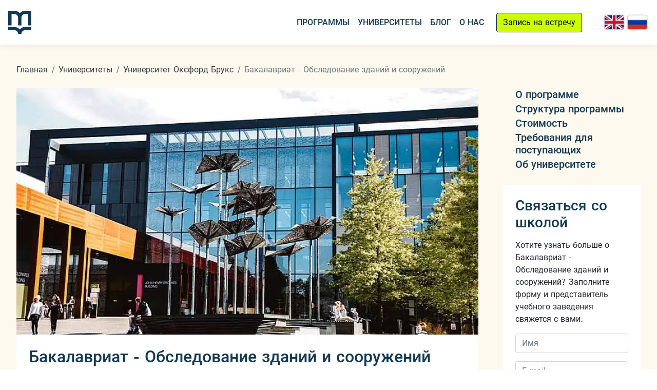

--- FILE ---
content_type: text/html; charset=UTF-8
request_url: https://edumapple.com/ru/universities/oxford-brookes-university/bachelor-science-building-surveying
body_size: 48347
content:

<!DOCTYPE html> 
<html lang="ru" data-di="2975">
    <head>
        <meta charset="utf-8">
        <meta http-equiv="X-UA-Compatible" content="IE=edge">
        <title>Бакалавриат - Обследование зданий и сооружений</title>
        
        <meta name="viewport" content="width=device-width, initial-scale=1">
        <meta name="description" content="Поступить на Бакалавриат - Обследование зданий и сооружений в Университет Оксфорд Брукс, Оксфорд, Великобритания. Оставьте заявку и получите бесплатную консультацию для иностранных студентов">
        <meta name="keywords" content="учеба, бакалавриат, обследование зданий и сооружений, университет оксфорд брукс, оксфорд, великобритания, стоимость, поступление">
        <meta name="robots" content="index, follow">
                
        <meta property="og:type" content="article">
        <meta property="og:title" content="Бакалавриат - Обследование зданий и сооружений">
        <meta property="og:description" content="Поступить на Бакалавриат - Обследование зданий и сооружений в Университет Оксфорд Брукс, Оксфорд, Великобритания. Оставьте заявку и получите бесплатную консультацию для иностранных студентов">
        <meta property="og:url" content="https://edumapple.com/ru/universities/oxford-brookes-university/bachelor-science-building-surveying">
        <meta property="og:site_name" content="Edumapple">
        <meta property="og:image" content="https://edumapple.com/Oxford-Brookes/oxford-brookes-001.JPG">
        <meta property="og:image:secure_url" content="https://edumapple.com/logo-edumapple.jpg">
    
        <meta name="twitter:card" content="summary">
        <meta name="twitter:title" content="Бакалавриат - Обследование зданий и сооружений">
        <meta name="twitter:description" content="Поступить на Бакалавриат - Обследование зданий и сооружений в Университет Оксфорд Брукс, Оксфорд, Великобритания. Оставьте заявку и получите бесплатную консультацию для иностранных студентов">
        <meta name="twitter:image" content="https://edumapple.com/logo-edumapple.jpg">
        <meta name="twitter:url" content="https://edumapple.com/ru/universities/oxford-brookes-university/bachelor-science-building-surveying">
        
        
            <style>:root { --bs-blue:#133954;--bs-indigo:#6610f2;--bs-purple:#6f42c1;--bs-pink:#d63384;--bs-red:#dc3545;--bs-orange:#fd7e14;--bs-yellow:#ffc107;--bs-green:#cf0;--bs-teal:#20c997;--bs-cyan:#0dcaf0;--bs-black:#000;--bs-white:#fff;--bs-gold:#caa887;--bs-gold:#caa887;--bs-gray:#6c757d;--bs-gray-dark:#343a40;--bs-gray-100:#f8f9fa;--bs-gray-200:#e9ecef;--bs-gray-300:#dee2e6;--bs-gray-400:#ced4da;--bs-gray-500:#adb5bd;--bs-gray-600:#6c757d;--bs-gray-700:#495057;--bs-gray-800:#343a40;--bs-gray-900:#212529;--bs-primary:#133954;--bs-secondary:#adb5bd;--bs-success:#cf0;--bs-info:#0dcaf0;--bs-warning:#caa887;--bs-danger:#dc3545;--bs-light:#f8f9fa;--bs-dark:#212529;--bs-primary-rgb:19,57,84;--bs-secondary-rgb:173,181,189;--bs-success-rgb:204,255,0;--bs-info-rgb:13,202,240;--bs-warning-rgb:202,168,135;--bs-danger-rgb:220,53,69;--bs-light-rgb:248,249,250;--bs-dark-rgb:33,37,41;--bs-gold-rgb:202,168,135;--bs-white-rgb:255,255,255;--bs-black-rgb:0,0,0;--bs-body-color-rgb:33,37,41;--bs-body-bg-rgb:255,255,255;--bs-font-sans-serif:"Roboto",system-ui,-apple-system,"Segoe UI","Helvetica Neue","Noto Sans","Liberation Sans",Arial,sans-serif,"Apple Color Emoji","Segoe UI Emoji","Segoe UI Symbol","Noto Color Emoji";--bs-font-monospace:SFMono-Regular,Menlo,Monaco,Consolas,"Liberation Mono","Courier New",monospace;--bs-gradient:linear-gradient(180deg,rgba(255,255,255,.15),rgba(255,255,255,0));--bs-body-font-family:var(--bs-font-sans-serif);--bs-body-font-size:1rem;--bs-body-font-weight:400;--bs-body-line-height:1.5;--bs-body-color:#212529;--bs-body-bg:#fff;--bs-border-width:1px;--bs-border-style:solid;--bs-border-color:#ced4da;--bs-border-color-translucent:rgba(0,0,0,.175);--bs-border-radius:.25rem;--bs-border-radius-sm:.25rem;--bs-border-radius-lg:.25rem;--bs-border-radius-xl:1rem;--bs-border-radius-2xl:2rem;--bs-border-radius-pill:50rem;--bs-link-color:#212529;--bs-link-hover-color:#1a1e21;--bs-code-color:#d63384;--bs-highlight-bg:#fff3cd;}*,*::before,*::after { box-sizing:border-box;}@media (prefers-reduced-motion:no-preference) { :root {  scroll-behavior:smooth;}}body { margin:0;font-family:var(--bs-body-font-family);font-size:var(--bs-body-font-size);font-weight:var(--bs-body-font-weight);line-height:var(--bs-body-line-height);color:var(--bs-body-color);text-align:var(--bs-body-text-align);background-color:var(--bs-body-bg);-webkit-text-size-adjust:100%;-webkit-tap-highlight-color:rgba(0,0,0,0);}hr { margin:1rem 0;color:inherit;border:0;border-top:1px solid;opacity:.25;}h1,.h1,h2,.h2,h3,.h3,h4,.h4,.uni_cont h2,.uni_cont .h2,h5,.h5,.main_blog h3,.main_blog .h3,.blog_cont h3,.blog_cont .h3,h6,.h6 { margin-top:0;margin-bottom:.5rem;font-weight:500;line-height:1.2;color:var(--bs-heading-color);}h1,.h1 { font-size:calc(1.325rem + .9vw);}@media (min-width:1200px) { h1,.h1 {  font-size:2rem;}}h2,.h2 { font-size:calc(1.325rem + .9vw);}@media (min-width:1200px) { h2,.h2 {  font-size:2rem;}}h3,.h3 { font-size:calc(1.3rem + .6vw);}@media (min-width:1200px) { h3,.h3 {  font-size:1.75rem;}}h4,.h4,.uni_cont h2,.uni_cont .h2 { font-size:calc(1.275rem + .3vw);}@media (min-width:1200px) { h4,.h4,.uni_cont h2,.uni_cont .h2 {  font-size:1.5rem;}}h5,.h5,.main_blog h3,.main_blog .h3,.blog_cont h3,.blog_cont .h3 { font-size:1.25rem;}h6,.h6 { font-size:1rem;}p { margin-top:0;margin-bottom:1rem;}abbr[title] { text-decoration:underline dotted;cursor:help;text-decoration-skip-ink:none;}address { margin-bottom:1rem;font-style:normal;line-height:inherit;}ol,ul { padding-left:2rem;}ol,ul,dl { margin-top:0;margin-bottom:1rem;}ol ol,ul ul,ol ul,ul ol { margin-bottom:0;}dt { font-weight:700;}dd { margin-bottom:.5rem;margin-left:0;}blockquote { margin:0 0 1rem;}b,strong { font-weight:bolder;}small,.small { font-size:.875em;}mark,.mark { padding:.1875em;background-color:var(--bs-highlight-bg);}sub,sup { position:relative;font-size:.75em;line-height:0;vertical-align:baseline;}sub { bottom:-.25em;}sup { top:-.5em;}a { color:var(--bs-link-color);text-decoration:underline;}a:hover { color:var(--bs-link-hover-color);}a:not([href]):not([class]),a:not([href]):not([class]):hover { color:inherit;text-decoration:none;}pre,code,kbd,samp { font-family:var(--bs-font-monospace);font-size:1em;}pre { display:block;margin-top:0;margin-bottom:1rem;overflow:auto;font-size:.875em;}pre code { font-size:inherit;color:inherit;-ms-word-break:normal;word-break:normal;}code { font-size:.875em;color:var(--bs-code-color);word-wrap:break-word;}a > code { color:inherit;}kbd { padding:.1875rem .375rem;font-size:.875em;color:var(--bs-body-bg);background-color:var(--bs-body-color);border-radius:.25rem;}kbd kbd { padding:0;font-size:1em;}figure { margin:0 0 1rem;}img,svg { vertical-align:middle;}table { caption-side:bottom;border-collapse:collapse;}caption { padding-top:.5rem;padding-bottom:.5rem;color:rgba(var(--bs-body-color-rgb),.75);text-align:left;}th { text-align:inherit;text-align:-webkit-match-parent;}thead,tbody,tfoot,tr,td,th { border-color:inherit;border-style:solid;border-width:0;}label { display:inline-block;}button { border-radius:0;}button:focus:not(:focus-visible) { outline:0;}input,button,select,optgroup,textarea { margin:0;font-family:inherit;font-size:inherit;line-height:inherit;}button,select { text-transform:none;}[role="button"] { cursor:pointer;}select { word-wrap:normal;}select:disabled { opacity:1;}[list]:not([type="date"]):not([type="datetime-local"]):not([type="month"]):not([type="week"]):not([type="time"])::-webkit-calendar-picker-indicator { display:none ;}button,[type="button"],[type="reset"],[type="submit"] { -webkit-appearance:button;}button:not(:disabled),[type="button"]:not(:disabled),[type="reset"]:not(:disabled),[type="submit"]:not(:disabled) { cursor:pointer;}::-moz-focus-inner { padding:0;border-style:none;}textarea { resize:vertical;}fieldset { min-width:0;padding:0;margin:0;border:0;}legend { float:left;width:100%;padding:0;margin-bottom:.5rem;font-size:calc(1.275rem + .3vw);line-height:inherit;}@media (min-width:1200px) { legend {  font-size:1.5rem;}}legend + * { clear:left;}::-webkit-datetime-edit-fields-wrapper,::-webkit-datetime-edit-text,::-webkit-datetime-edit-minute,::-webkit-datetime-edit-hour-field,::-webkit-datetime-edit-day-field,::-webkit-datetime-edit-month-field,::-webkit-datetime-edit-year-field { padding:0;}::-webkit-inner-spin-button { height:auto;}[type="search"] { outline-offset:-2px;-webkit-appearance:textfield;}::-webkit-search-decoration { -webkit-appearance:none;}::-webkit-color-swatch-wrapper { padding:0;}::-webkit-file-upload-button { font:inherit;-webkit-appearance:button;}::file-selector-button { font:inherit;-webkit-appearance:button;}output { display:inline-block;}iframe { border:0;}summary { display:list-item;cursor:pointer;}progress { vertical-align:baseline;}[hidden] { display:none ;}.lead { font-size:1.25rem;font-weight:300;}.display-1 { font-size:calc(1.625rem + 4.5vw);font-weight:300;line-height:1.2;}@media (min-width:1200px) { .display-1 {  font-size:5rem;}}.display-2 { font-size:calc(1.575rem + 3.9vw);font-weight:300;line-height:1.2;}@media (min-width:1200px) { .display-2 {  font-size:4.5rem;}}.display-3 { font-size:calc(1.525rem + 3.3vw);font-weight:300;line-height:1.2;}@media (min-width:1200px) { .display-3 {  font-size:4rem;}}.display-4 { font-size:calc(1.475rem + 2.7vw);font-weight:300;line-height:1.2;}@media (min-width:1200px) { .display-4 {  font-size:3.5rem;}}.display-5 { font-size:calc(1.425rem + 2.1vw);font-weight:300;line-height:1.2;}@media (min-width:1200px) { .display-5 {  font-size:3rem;}}.display-6 { font-size:calc(1.375rem + 1.5vw);font-weight:300;line-height:1.2;}@media (min-width:1200px) { .display-6 {  font-size:2.5rem;}}.display-7 { font-size:calc(1.425rem + 2.1vw);font-weight:300;line-height:1.2;}@media (min-width:1200px) { .display-7 {  font-size:3rem;}}.list-unstyled,.footer_links ul { padding-left:0;list-style:none;}.list-inline { padding-left:0;list-style:none;}.list-inline-item { display:inline-block;}.list-inline-item:not(:last-child) { margin-right:.5rem;}.initialism { font-size:.875em;text-transform:uppercase;}.blockquote { margin-bottom:1rem;font-size:1.25rem;}.blockquote > :last-child { margin-bottom:0;}.blockquote-footer { margin-top:-1rem;margin-bottom:1rem;font-size:.875em;color:#6c757d;}.blockquote-footer::before { content:"— ";}.img-fluid,.uni_cont img,.blog_content img { max-width:100%;height:auto;}.img-thumbnail { padding:.25rem;background-color:#fff;border:1px solid var(--bs-border-color);border-radius:.25rem;max-width:100%;height:auto;}.figure { display:inline-block;}.figure-img { margin-bottom:.5rem;line-height:1;}.figure-caption { font-size:.875em;color:#6c757d;}.container,.container-fluid,.container-sm,.container-md,.container-lg,.container-xl,.container-xxl { --bs-gutter-x:2rem;--bs-gutter-y:0;width:100%;padding-right:calc(var(--bs-gutter-x) * .5);padding-left:calc(var(--bs-gutter-x) * .5);margin-right:auto;margin-left:auto;}@media (min-width:576px) { .container,.container-sm {  max-width:540px;}}@media (min-width:768px) { .container,.container-sm,.container-md {  max-width:720px;}}@media (min-width:992px) { .container,.container-sm,.container-md,.container-lg {  max-width:960px;}}@media (min-width:1200px) { .container,.container-sm,.container-md,.container-lg,.container-xl {  max-width:1140px;}}@media (min-width:1400px) { .container,.container-sm,.container-md,.container-lg,.container-xl,.container-xxl {  max-width:1320px;}}.row { --bs-gutter-x:1.5rem;--bs-gutter-y:0;display:-ms-flexbox;display:-webkit-flex;display:flex;-ms-flex-wrap:wrap;flex-wrap:wrap;margin-top:calc(-1 * var(--bs-gutter-y));margin-right:calc(-.5 * var(--bs-gutter-x));margin-left:calc(-.5 * var(--bs-gutter-x));}.row > * { -ms-flex-negative:0;flex-shrink:0;width:100%;max-width:100%;padding-right:calc(var(--bs-gutter-x) * .5);padding-left:calc(var(--bs-gutter-x) * .5);margin-top:var(--bs-gutter-y);}.col { -ms-flex:1 0 0%;flex:1 0 0%;}.row-cols-auto > * { -ms-flex:0 0 auto;flex:0 0 auto;width:auto;}.row-cols-1 > * { -ms-flex:0 0 auto;flex:0 0 auto;width:100%;}.row-cols-2 > * { -ms-flex:0 0 auto;flex:0 0 auto;width:50%;}.row-cols-3 > * { -ms-flex:0 0 auto;flex:0 0 auto;width:33.3333333333%;}.row-cols-4 > * { -ms-flex:0 0 auto;flex:0 0 auto;width:25%;}.row-cols-5 > * { -ms-flex:0 0 auto;flex:0 0 auto;width:20%;}.row-cols-6 > * { -ms-flex:0 0 auto;flex:0 0 auto;width:16.6666666667%;}.col-auto { -ms-flex:0 0 auto;flex:0 0 auto;width:auto;}.col-1 { -ms-flex:0 0 auto;flex:0 0 auto;width:8.33333333%;}.col-2 { -ms-flex:0 0 auto;flex:0 0 auto;width:16.66666667%;}.col-3 { -ms-flex:0 0 auto;flex:0 0 auto;width:25%;}.col-4 { -ms-flex:0 0 auto;flex:0 0 auto;width:33.33333333%;}.col-5 { -ms-flex:0 0 auto;flex:0 0 auto;width:41.66666667%;}.col-6 { -ms-flex:0 0 auto;flex:0 0 auto;width:50%;}.col-7 { -ms-flex:0 0 auto;flex:0 0 auto;width:58.33333333%;}.col-8 { -ms-flex:0 0 auto;flex:0 0 auto;width:66.66666667%;}.col-9 { -ms-flex:0 0 auto;flex:0 0 auto;width:75%;}.col-10 { -ms-flex:0 0 auto;flex:0 0 auto;width:83.33333333%;}.col-11 { -ms-flex:0 0 auto;flex:0 0 auto;width:91.66666667%;}.col-12 { -ms-flex:0 0 auto;flex:0 0 auto;width:100%;}.offset-1 { margin-left:8.33333333%;}.offset-2 { margin-left:16.66666667%;}.offset-3 { margin-left:25%;}.offset-4 { margin-left:33.33333333%;}.offset-5 { margin-left:41.66666667%;}.offset-6 { margin-left:50%;}.offset-7 { margin-left:58.33333333%;}.offset-8 { margin-left:66.66666667%;}.offset-9 { margin-left:75%;}.offset-10 { margin-left:83.33333333%;}.offset-11 { margin-left:91.66666667%;}.g-0,.gx-0 { --bs-gutter-x:0;}.g-0,.gy-0 { --bs-gutter-y:0;}.g-1,.gx-1 { --bs-gutter-x:.25rem;}.g-1,.gy-1 { --bs-gutter-y:.25rem;}.g-2,.gx-2 { --bs-gutter-x:.5rem;}.g-2,.gy-2 { --bs-gutter-y:.5rem;}.g-3,.gx-3 { --bs-gutter-x:1rem;}.g-3,.gy-3 { --bs-gutter-y:1rem;}.g-4,.gx-4 { --bs-gutter-x:1.5rem;}.g-4,.gy-4 { --bs-gutter-y:1.5rem;}.g-5,.gx-5 { --bs-gutter-x:3rem;}.g-5,.gy-5 { --bs-gutter-y:3rem;}.g-6,.gx-6 { --bs-gutter-x:3.5rem;}.g-6,.gy-6 { --bs-gutter-y:3.5rem;}.g-7,.gx-7 { --bs-gutter-x:4rem;}.g-7,.gy-7 { --bs-gutter-y:4rem;}.g-8,.gx-8 { --bs-gutter-x:5rem;}.g-8,.gy-8 { --bs-gutter-y:5rem;}.g-9,.gx-9 { --bs-gutter-x:6rem;}.g-9,.gy-9 { --bs-gutter-y:6rem;}@media (min-width:576px) { .col-sm {  -ms-flex:1 0 0%; flex:1 0 0%;} .row-cols-sm-auto > * {  -ms-flex:0 0 auto; flex:0 0 auto; width:auto;} .row-cols-sm-1 > * {  -ms-flex:0 0 auto; flex:0 0 auto; width:100%;} .row-cols-sm-2 > * {  -ms-flex:0 0 auto; flex:0 0 auto; width:50%;} .row-cols-sm-3 > * {  -ms-flex:0 0 auto; flex:0 0 auto; width:33.3333333333%;} .row-cols-sm-4 > * {  -ms-flex:0 0 auto; flex:0 0 auto; width:25%;} .row-cols-sm-5 > * {  -ms-flex:0 0 auto; flex:0 0 auto; width:20%;} .row-cols-sm-6 > * {  -ms-flex:0 0 auto; flex:0 0 auto; width:16.6666666667%;} .col-sm-auto {  -ms-flex:0 0 auto; flex:0 0 auto; width:auto;} .col-sm-1 {  -ms-flex:0 0 auto; flex:0 0 auto; width:8.33333333%;} .col-sm-2 {  -ms-flex:0 0 auto; flex:0 0 auto; width:16.66666667%;} .col-sm-3 {  -ms-flex:0 0 auto; flex:0 0 auto; width:25%;} .col-sm-4 {  -ms-flex:0 0 auto; flex:0 0 auto; width:33.33333333%;} .col-sm-5 {  -ms-flex:0 0 auto; flex:0 0 auto; width:41.66666667%;} .col-sm-6 {  -ms-flex:0 0 auto; flex:0 0 auto; width:50%;} .col-sm-7 {  -ms-flex:0 0 auto; flex:0 0 auto; width:58.33333333%;} .col-sm-8 {  -ms-flex:0 0 auto; flex:0 0 auto; width:66.66666667%;} .col-sm-9 {  -ms-flex:0 0 auto; flex:0 0 auto; width:75%;} .col-sm-10 {  -ms-flex:0 0 auto; flex:0 0 auto; width:83.33333333%;} .col-sm-11 {  -ms-flex:0 0 auto; flex:0 0 auto; width:91.66666667%;} .col-sm-12 {  -ms-flex:0 0 auto; flex:0 0 auto; width:100%;} .offset-sm-0 {  margin-left:0;} .offset-sm-1 {  margin-left:8.33333333%;} .offset-sm-2 {  margin-left:16.66666667%;} .offset-sm-3 {  margin-left:25%;} .offset-sm-4 {  margin-left:33.33333333%;} .offset-sm-5 {  margin-left:41.66666667%;} .offset-sm-6 {  margin-left:50%;} .offset-sm-7 {  margin-left:58.33333333%;} .offset-sm-8 {  margin-left:66.66666667%;} .offset-sm-9 {  margin-left:75%;} .offset-sm-10 {  margin-left:83.33333333%;} .offset-sm-11 {  margin-left:91.66666667%;} .g-sm-0,.gx-sm-0 {  --bs-gutter-x:0;} .g-sm-0,.gy-sm-0 {  --bs-gutter-y:0;} .g-sm-1,.gx-sm-1 {  --bs-gutter-x:.25rem;} .g-sm-1,.gy-sm-1 {  --bs-gutter-y:.25rem;} .g-sm-2,.gx-sm-2 {  --bs-gutter-x:.5rem;} .g-sm-2,.gy-sm-2 {  --bs-gutter-y:.5rem;} .g-sm-3,.gx-sm-3 {  --bs-gutter-x:1rem;} .g-sm-3,.gy-sm-3 {  --bs-gutter-y:1rem;} .g-sm-4,.gx-sm-4 {  --bs-gutter-x:1.5rem;} .g-sm-4,.gy-sm-4 {  --bs-gutter-y:1.5rem;} .g-sm-5,.gx-sm-5 {  --bs-gutter-x:3rem;} .g-sm-5,.gy-sm-5 {  --bs-gutter-y:3rem;} .g-sm-6,.gx-sm-6 {  --bs-gutter-x:3.5rem;} .g-sm-6,.gy-sm-6 {  --bs-gutter-y:3.5rem;} .g-sm-7,.gx-sm-7 {  --bs-gutter-x:4rem;} .g-sm-7,.gy-sm-7 {  --bs-gutter-y:4rem;} .g-sm-8,.gx-sm-8 {  --bs-gutter-x:5rem;} .g-sm-8,.gy-sm-8 {  --bs-gutter-y:5rem;} .g-sm-9,.gx-sm-9 {  --bs-gutter-x:6rem;} .g-sm-9,.gy-sm-9 {  --bs-gutter-y:6rem;}}@media (min-width:768px) { .col-md {  -ms-flex:1 0 0%; flex:1 0 0%;} .row-cols-md-auto > * {  -ms-flex:0 0 auto; flex:0 0 auto; width:auto;} .row-cols-md-1 > * {  -ms-flex:0 0 auto; flex:0 0 auto; width:100%;} .row-cols-md-2 > * {  -ms-flex:0 0 auto; flex:0 0 auto; width:50%;} .row-cols-md-3 > * {  -ms-flex:0 0 auto; flex:0 0 auto; width:33.3333333333%;} .row-cols-md-4 > * {  -ms-flex:0 0 auto; flex:0 0 auto; width:25%;} .row-cols-md-5 > * {  -ms-flex:0 0 auto; flex:0 0 auto; width:20%;} .row-cols-md-6 > * {  -ms-flex:0 0 auto; flex:0 0 auto; width:16.6666666667%;} .col-md-auto {  -ms-flex:0 0 auto; flex:0 0 auto; width:auto;} .col-md-1 {  -ms-flex:0 0 auto; flex:0 0 auto; width:8.33333333%;} .col-md-2 {  -ms-flex:0 0 auto; flex:0 0 auto; width:16.66666667%;} .col-md-3 {  -ms-flex:0 0 auto; flex:0 0 auto; width:25%;} .col-md-4 {  -ms-flex:0 0 auto; flex:0 0 auto; width:33.33333333%;} .col-md-5 {  -ms-flex:0 0 auto; flex:0 0 auto; width:41.66666667%;} .col-md-6 {  -ms-flex:0 0 auto; flex:0 0 auto; width:50%;} .col-md-7 {  -ms-flex:0 0 auto; flex:0 0 auto; width:58.33333333%;} .col-md-8 {  -ms-flex:0 0 auto; flex:0 0 auto; width:66.66666667%;} .col-md-9 {  -ms-flex:0 0 auto; flex:0 0 auto; width:75%;} .col-md-10 {  -ms-flex:0 0 auto; flex:0 0 auto; width:83.33333333%;} .col-md-11 {  -ms-flex:0 0 auto; flex:0 0 auto; width:91.66666667%;} .col-md-12 {  -ms-flex:0 0 auto; flex:0 0 auto; width:100%;} .offset-md-0 {  margin-left:0;} .offset-md-1 {  margin-left:8.33333333%;} .offset-md-2 {  margin-left:16.66666667%;} .offset-md-3 {  margin-left:25%;} .offset-md-4 {  margin-left:33.33333333%;} .offset-md-5 {  margin-left:41.66666667%;} .offset-md-6 {  margin-left:50%;} .offset-md-7 {  margin-left:58.33333333%;} .offset-md-8 {  margin-left:66.66666667%;} .offset-md-9 {  margin-left:75%;} .offset-md-10 {  margin-left:83.33333333%;} .offset-md-11 {  margin-left:91.66666667%;} .g-md-0,.gx-md-0 {  --bs-gutter-x:0;} .g-md-0,.gy-md-0 {  --bs-gutter-y:0;} .g-md-1,.gx-md-1 {  --bs-gutter-x:.25rem;} .g-md-1,.gy-md-1 {  --bs-gutter-y:.25rem;} .g-md-2,.gx-md-2 {  --bs-gutter-x:.5rem;} .g-md-2,.gy-md-2 {  --bs-gutter-y:.5rem;} .g-md-3,.gx-md-3 {  --bs-gutter-x:1rem;} .g-md-3,.gy-md-3 {  --bs-gutter-y:1rem;} .g-md-4,.gx-md-4 {  --bs-gutter-x:1.5rem;} .g-md-4,.gy-md-4 {  --bs-gutter-y:1.5rem;} .g-md-5,.gx-md-5 {  --bs-gutter-x:3rem;} .g-md-5,.gy-md-5 {  --bs-gutter-y:3rem;} .g-md-6,.gx-md-6 {  --bs-gutter-x:3.5rem;} .g-md-6,.gy-md-6 {  --bs-gutter-y:3.5rem;} .g-md-7,.gx-md-7 {  --bs-gutter-x:4rem;} .g-md-7,.gy-md-7 {  --bs-gutter-y:4rem;} .g-md-8,.gx-md-8 {  --bs-gutter-x:5rem;} .g-md-8,.gy-md-8 {  --bs-gutter-y:5rem;} .g-md-9,.gx-md-9 {  --bs-gutter-x:6rem;} .g-md-9,.gy-md-9 {  --bs-gutter-y:6rem;}}@media (min-width:992px) { .col-lg {  -ms-flex:1 0 0%; flex:1 0 0%;} .row-cols-lg-auto > * {  -ms-flex:0 0 auto; flex:0 0 auto; width:auto;} .row-cols-lg-1 > * {  -ms-flex:0 0 auto; flex:0 0 auto; width:100%;} .row-cols-lg-2 > * {  -ms-flex:0 0 auto; flex:0 0 auto; width:50%;} .row-cols-lg-3 > * {  -ms-flex:0 0 auto; flex:0 0 auto; width:33.3333333333%;} .row-cols-lg-4 > * {  -ms-flex:0 0 auto; flex:0 0 auto; width:25%;} .row-cols-lg-5 > * {  -ms-flex:0 0 auto; flex:0 0 auto; width:20%;} .row-cols-lg-6 > * {  -ms-flex:0 0 auto; flex:0 0 auto; width:16.6666666667%;} .col-lg-auto {  -ms-flex:0 0 auto; flex:0 0 auto; width:auto;} .col-lg-1 {  -ms-flex:0 0 auto; flex:0 0 auto; width:8.33333333%;} .col-lg-2 {  -ms-flex:0 0 auto; flex:0 0 auto; width:16.66666667%;} .col-lg-3 {  -ms-flex:0 0 auto; flex:0 0 auto; width:25%;} .col-lg-4 {  -ms-flex:0 0 auto; flex:0 0 auto; width:33.33333333%;} .col-lg-5 {  -ms-flex:0 0 auto; flex:0 0 auto; width:41.66666667%;} .col-lg-6 {  -ms-flex:0 0 auto; flex:0 0 auto; width:50%;} .col-lg-7 {  -ms-flex:0 0 auto; flex:0 0 auto; width:58.33333333%;} .col-lg-8 {  -ms-flex:0 0 auto; flex:0 0 auto; width:66.66666667%;} .col-lg-9 {  -ms-flex:0 0 auto; flex:0 0 auto; width:75%;} .col-lg-10 {  -ms-flex:0 0 auto; flex:0 0 auto; width:83.33333333%;} .col-lg-11 {  -ms-flex:0 0 auto; flex:0 0 auto; width:91.66666667%;} .col-lg-12 {  -ms-flex:0 0 auto; flex:0 0 auto; width:100%;} .offset-lg-0 {  margin-left:0;} .offset-lg-1 {  margin-left:8.33333333%;} .offset-lg-2 {  margin-left:16.66666667%;} .offset-lg-3 {  margin-left:25%;} .offset-lg-4 {  margin-left:33.33333333%;} .offset-lg-5 {  margin-left:41.66666667%;} .offset-lg-6 {  margin-left:50%;} .offset-lg-7 {  margin-left:58.33333333%;} .offset-lg-8 {  margin-left:66.66666667%;} .offset-lg-9 {  margin-left:75%;} .offset-lg-10 {  margin-left:83.33333333%;} .offset-lg-11 {  margin-left:91.66666667%;} .g-lg-0,.gx-lg-0 {  --bs-gutter-x:0;} .g-lg-0,.gy-lg-0 {  --bs-gutter-y:0;} .g-lg-1,.gx-lg-1 {  --bs-gutter-x:.25rem;} .g-lg-1,.gy-lg-1 {  --bs-gutter-y:.25rem;} .g-lg-2,.gx-lg-2 {  --bs-gutter-x:.5rem;} .g-lg-2,.gy-lg-2 {  --bs-gutter-y:.5rem;} .g-lg-3,.gx-lg-3 {  --bs-gutter-x:1rem;} .g-lg-3,.gy-lg-3 {  --bs-gutter-y:1rem;} .g-lg-4,.gx-lg-4 {  --bs-gutter-x:1.5rem;} .g-lg-4,.gy-lg-4 {  --bs-gutter-y:1.5rem;} .g-lg-5,.gx-lg-5 {  --bs-gutter-x:3rem;} .g-lg-5,.gy-lg-5 {  --bs-gutter-y:3rem;} .g-lg-6,.gx-lg-6 {  --bs-gutter-x:3.5rem;} .g-lg-6,.gy-lg-6 {  --bs-gutter-y:3.5rem;} .g-lg-7,.gx-lg-7 {  --bs-gutter-x:4rem;} .g-lg-7,.gy-lg-7 {  --bs-gutter-y:4rem;} .g-lg-8,.gx-lg-8 {  --bs-gutter-x:5rem;} .g-lg-8,.gy-lg-8 {  --bs-gutter-y:5rem;} .g-lg-9,.gx-lg-9 {  --bs-gutter-x:6rem;} .g-lg-9,.gy-lg-9 {  --bs-gutter-y:6rem;}}@media (min-width:1200px) { .col-xl {  -ms-flex:1 0 0%; flex:1 0 0%;} .row-cols-xl-auto > * {  -ms-flex:0 0 auto; flex:0 0 auto; width:auto;} .row-cols-xl-1 > * {  -ms-flex:0 0 auto; flex:0 0 auto; width:100%;} .row-cols-xl-2 > * {  -ms-flex:0 0 auto; flex:0 0 auto; width:50%;} .row-cols-xl-3 > * {  -ms-flex:0 0 auto; flex:0 0 auto; width:33.3333333333%;} .row-cols-xl-4 > * {  -ms-flex:0 0 auto; flex:0 0 auto; width:25%;} .row-cols-xl-5 > * {  -ms-flex:0 0 auto; flex:0 0 auto; width:20%;} .row-cols-xl-6 > * {  -ms-flex:0 0 auto; flex:0 0 auto; width:16.6666666667%;} .col-xl-auto {  -ms-flex:0 0 auto; flex:0 0 auto; width:auto;} .col-xl-1 {  -ms-flex:0 0 auto; flex:0 0 auto; width:8.33333333%;} .col-xl-2 {  -ms-flex:0 0 auto; flex:0 0 auto; width:16.66666667%;} .col-xl-3 {  -ms-flex:0 0 auto; flex:0 0 auto; width:25%;} .col-xl-4 {  -ms-flex:0 0 auto; flex:0 0 auto; width:33.33333333%;} .col-xl-5 {  -ms-flex:0 0 auto; flex:0 0 auto; width:41.66666667%;} .col-xl-6 {  -ms-flex:0 0 auto; flex:0 0 auto; width:50%;} .col-xl-7 {  -ms-flex:0 0 auto; flex:0 0 auto; width:58.33333333%;} .col-xl-8 {  -ms-flex:0 0 auto; flex:0 0 auto; width:66.66666667%;} .col-xl-9 {  -ms-flex:0 0 auto; flex:0 0 auto; width:75%;} .col-xl-10 {  -ms-flex:0 0 auto; flex:0 0 auto; width:83.33333333%;} .col-xl-11 {  -ms-flex:0 0 auto; flex:0 0 auto; width:91.66666667%;} .col-xl-12 {  -ms-flex:0 0 auto; flex:0 0 auto; width:100%;} .offset-xl-0 {  margin-left:0;} .offset-xl-1 {  margin-left:8.33333333%;} .offset-xl-2 {  margin-left:16.66666667%;} .offset-xl-3 {  margin-left:25%;} .offset-xl-4 {  margin-left:33.33333333%;} .offset-xl-5 {  margin-left:41.66666667%;} .offset-xl-6 {  margin-left:50%;} .offset-xl-7 {  margin-left:58.33333333%;} .offset-xl-8 {  margin-left:66.66666667%;} .offset-xl-9 {  margin-left:75%;} .offset-xl-10 {  margin-left:83.33333333%;} .offset-xl-11 {  margin-left:91.66666667%;} .g-xl-0,.gx-xl-0 {  --bs-gutter-x:0;} .g-xl-0,.gy-xl-0 {  --bs-gutter-y:0;} .g-xl-1,.gx-xl-1 {  --bs-gutter-x:.25rem;} .g-xl-1,.gy-xl-1 {  --bs-gutter-y:.25rem;} .g-xl-2,.gx-xl-2 {  --bs-gutter-x:.5rem;} .g-xl-2,.gy-xl-2 {  --bs-gutter-y:.5rem;} .g-xl-3,.gx-xl-3 {  --bs-gutter-x:1rem;} .g-xl-3,.gy-xl-3 {  --bs-gutter-y:1rem;} .g-xl-4,.gx-xl-4 {  --bs-gutter-x:1.5rem;} .g-xl-4,.gy-xl-4 {  --bs-gutter-y:1.5rem;} .g-xl-5,.gx-xl-5 {  --bs-gutter-x:3rem;} .g-xl-5,.gy-xl-5 {  --bs-gutter-y:3rem;} .g-xl-6,.gx-xl-6 {  --bs-gutter-x:3.5rem;} .g-xl-6,.gy-xl-6 {  --bs-gutter-y:3.5rem;} .g-xl-7,.gx-xl-7 {  --bs-gutter-x:4rem;} .g-xl-7,.gy-xl-7 {  --bs-gutter-y:4rem;} .g-xl-8,.gx-xl-8 {  --bs-gutter-x:5rem;} .g-xl-8,.gy-xl-8 {  --bs-gutter-y:5rem;} .g-xl-9,.gx-xl-9 {  --bs-gutter-x:6rem;} .g-xl-9,.gy-xl-9 {  --bs-gutter-y:6rem;}}@media (min-width:1400px) { .col-xxl {  -ms-flex:1 0 0%; flex:1 0 0%;} .row-cols-xxl-auto > * {  -ms-flex:0 0 auto; flex:0 0 auto; width:auto;} .row-cols-xxl-1 > * {  -ms-flex:0 0 auto; flex:0 0 auto; width:100%;} .row-cols-xxl-2 > * {  -ms-flex:0 0 auto; flex:0 0 auto; width:50%;} .row-cols-xxl-3 > * {  -ms-flex:0 0 auto; flex:0 0 auto; width:33.3333333333%;} .row-cols-xxl-4 > * {  -ms-flex:0 0 auto; flex:0 0 auto; width:25%;} .row-cols-xxl-5 > * {  -ms-flex:0 0 auto; flex:0 0 auto; width:20%;} .row-cols-xxl-6 > * {  -ms-flex:0 0 auto; flex:0 0 auto; width:16.6666666667%;} .col-xxl-auto {  -ms-flex:0 0 auto; flex:0 0 auto; width:auto;} .col-xxl-1 {  -ms-flex:0 0 auto; flex:0 0 auto; width:8.33333333%;} .col-xxl-2 {  -ms-flex:0 0 auto; flex:0 0 auto; width:16.66666667%;} .col-xxl-3 {  -ms-flex:0 0 auto; flex:0 0 auto; width:25%;} .col-xxl-4 {  -ms-flex:0 0 auto; flex:0 0 auto; width:33.33333333%;} .col-xxl-5 {  -ms-flex:0 0 auto; flex:0 0 auto; width:41.66666667%;} .col-xxl-6 {  -ms-flex:0 0 auto; flex:0 0 auto; width:50%;} .col-xxl-7 {  -ms-flex:0 0 auto; flex:0 0 auto; width:58.33333333%;} .col-xxl-8 {  -ms-flex:0 0 auto; flex:0 0 auto; width:66.66666667%;} .col-xxl-9 {  -ms-flex:0 0 auto; flex:0 0 auto; width:75%;} .col-xxl-10 {  -ms-flex:0 0 auto; flex:0 0 auto; width:83.33333333%;} .col-xxl-11 {  -ms-flex:0 0 auto; flex:0 0 auto; width:91.66666667%;} .col-xxl-12 {  -ms-flex:0 0 auto; flex:0 0 auto; width:100%;} .offset-xxl-0 {  margin-left:0;} .offset-xxl-1 {  margin-left:8.33333333%;} .offset-xxl-2 {  margin-left:16.66666667%;} .offset-xxl-3 {  margin-left:25%;} .offset-xxl-4 {  margin-left:33.33333333%;} .offset-xxl-5 {  margin-left:41.66666667%;} .offset-xxl-6 {  margin-left:50%;} .offset-xxl-7 {  margin-left:58.33333333%;} .offset-xxl-8 {  margin-left:66.66666667%;} .offset-xxl-9 {  margin-left:75%;} .offset-xxl-10 {  margin-left:83.33333333%;} .offset-xxl-11 {  margin-left:91.66666667%;} .g-xxl-0,.gx-xxl-0 {  --bs-gutter-x:0;} .g-xxl-0,.gy-xxl-0 {  --bs-gutter-y:0;} .g-xxl-1,.gx-xxl-1 {  --bs-gutter-x:.25rem;} .g-xxl-1,.gy-xxl-1 {  --bs-gutter-y:.25rem;} .g-xxl-2,.gx-xxl-2 {  --bs-gutter-x:.5rem;} .g-xxl-2,.gy-xxl-2 {  --bs-gutter-y:.5rem;} .g-xxl-3,.gx-xxl-3 {  --bs-gutter-x:1rem;} .g-xxl-3,.gy-xxl-3 {  --bs-gutter-y:1rem;} .g-xxl-4,.gx-xxl-4 {  --bs-gutter-x:1.5rem;} .g-xxl-4,.gy-xxl-4 {  --bs-gutter-y:1.5rem;} .g-xxl-5,.gx-xxl-5 {  --bs-gutter-x:3rem;} .g-xxl-5,.gy-xxl-5 {  --bs-gutter-y:3rem;} .g-xxl-6,.gx-xxl-6 {  --bs-gutter-x:3.5rem;} .g-xxl-6,.gy-xxl-6 {  --bs-gutter-y:3.5rem;} .g-xxl-7,.gx-xxl-7 {  --bs-gutter-x:4rem;} .g-xxl-7,.gy-xxl-7 {  --bs-gutter-y:4rem;} .g-xxl-8,.gx-xxl-8 {  --bs-gutter-x:5rem;} .g-xxl-8,.gy-xxl-8 {  --bs-gutter-y:5rem;} .g-xxl-9,.gx-xxl-9 {  --bs-gutter-x:6rem;} .g-xxl-9,.gy-xxl-9 {  --bs-gutter-y:6rem;}}.table { --bs-table-color:var(--bs-body-color);--bs-table-bg:transparent;--bs-table-border-color:var(--bs-border-color);--bs-table-accent-bg:transparent;--bs-table-striped-color:var(--bs-body-color);--bs-table-striped-bg:rgba(0,0,0,.05);--bs-table-active-color:var(--bs-body-color);--bs-table-active-bg:rgba(0,0,0,.1);--bs-table-hover-color:var(--bs-body-color);--bs-table-hover-bg:rgba(0,0,0,.075);width:100%;margin-bottom:1rem;color:var(--bs-table-color);vertical-align:top;border-color:var(--bs-table-border-color);}.table > :not(caption) > * > * { padding:.5rem .5rem;background-color:var(--bs-table-bg);border-bottom-width:1px;box-shadow:inset 0 0 0 9999px var(--bs-table-accent-bg);}.table > tbody { vertical-align:inherit;}.table > thead { vertical-align:bottom;}.table-group-divider {}.caption-top { caption-side:top;}.table-sm > :not(caption) > * > * { padding:.25rem .25rem;}.table-bordered > :not(caption) > * { border-width:1px 0;}.table-bordered > :not(caption) > * > * { border-width:0 1px;}.table-borderless > :not(caption) > * > * { border-bottom-width:0;}.table-borderless > :not(:first-child) { border-top-width:0;}.table-striped > tbody > tr:nth-of-type(odd) > * { --bs-table-accent-bg:var(--bs-table-striped-bg);color:var(--bs-table-striped-color);}.table-striped-columns > :not(caption) > tr > :nth-child(even) { --bs-table-accent-bg:var(--bs-table-striped-bg);color:var(--bs-table-striped-color);}.table-active { --bs-table-accent-bg:var(--bs-table-active-bg);color:var(--bs-table-active-color);}.table-hover > tbody > tr:hover > * { --bs-table-accent-bg:var(--bs-table-hover-bg);color:var(--bs-table-hover-color);}.table-primary { --bs-table-color:#000;--bs-table-bg:#d0d7dd;--bs-table-border-color:#bbc2c7;--bs-table-striped-bg:#c6ccd2;--bs-table-striped-color:#000;--bs-table-active-bg:#bbc2c7;--bs-table-active-color:#000;--bs-table-hover-bg:#c0c7cc;--bs-table-hover-color:#000;color:var(--bs-table-color);border-color:var(--bs-table-border-color);}.table-secondary { --bs-table-color:#000;--bs-table-bg:#eff0f2;--bs-table-border-color:#d7d8da;--bs-table-striped-bg:#e3e4e6;--bs-table-striped-color:#000;--bs-table-active-bg:#d7d8da;--bs-table-active-color:#000;--bs-table-hover-bg:#dddee0;--bs-table-hover-color:#000;color:var(--bs-table-color);border-color:var(--bs-table-border-color);}.table-success { --bs-table-color:#000;--bs-table-bg:#f5ffcc;--bs-table-border-color:#dde6b8;--bs-table-striped-bg:#e9f2c2;--bs-table-striped-color:#000;--bs-table-active-bg:#dde6b8;--bs-table-active-color:#000;--bs-table-hover-bg:#e3ecbd;--bs-table-hover-color:#000;color:var(--bs-table-color);border-color:var(--bs-table-border-color);}.table-info { --bs-table-color:#000;--bs-table-bg:#cff4fc;--bs-table-border-color:#badce3;--bs-table-striped-bg:#c5e8ef;--bs-table-striped-color:#000;--bs-table-active-bg:#badce3;--bs-table-active-color:#000;--bs-table-hover-bg:#bfe2e9;--bs-table-hover-color:#000;color:var(--bs-table-color);border-color:var(--bs-table-border-color);}.table-warning { --bs-table-color:#000;--bs-table-bg:#f4eee7;--bs-table-border-color:#dcd6d0;--bs-table-striped-bg:#e8e2db;--bs-table-striped-color:#000;--bs-table-active-bg:#dcd6d0;--bs-table-active-color:#000;--bs-table-hover-bg:#e2dcd6;--bs-table-hover-color:#000;color:var(--bs-table-color);border-color:var(--bs-table-border-color);}.table-danger { --bs-table-color:#000;--bs-table-bg:#f8d7da;--bs-table-border-color:#dfc2c4;--bs-table-striped-bg:#eccccf;--bs-table-striped-color:#000;--bs-table-active-bg:#dfc2c4;--bs-table-active-color:#000;--bs-table-hover-bg:#e5c7ca;--bs-table-hover-color:#000;color:var(--bs-table-color);border-color:var(--bs-table-border-color);}.table-light { --bs-table-color:#000;--bs-table-bg:#f8f9fa;--bs-table-border-color:#dfe0e1;--bs-table-striped-bg:#ecedee;--bs-table-striped-color:#000;--bs-table-active-bg:#dfe0e1;--bs-table-active-color:#000;--bs-table-hover-bg:#e5e6e7;--bs-table-hover-color:#000;color:var(--bs-table-color);border-color:var(--bs-table-border-color);}.table-dark { --bs-table-color:#fff;--bs-table-bg:#212529;--bs-table-border-color:#373b3e;--bs-table-striped-bg:#2c3034;--bs-table-striped-color:#fff;--bs-table-active-bg:#373b3e;--bs-table-active-color:#fff;--bs-table-hover-bg:#323539;--bs-table-hover-color:#fff;color:var(--bs-table-color);border-color:var(--bs-table-border-color);}.table-responsive { overflow-x:auto;-webkit-overflow-scrolling:touch;}@media (max-width:575.98px) { .table-responsive-sm {  overflow-x:auto; -webkit-overflow-scrolling:touch;}}@media (max-width:767.98px) { .table-responsive-md {  overflow-x:auto; -webkit-overflow-scrolling:touch;}}@media (max-width:991.98px) { .table-responsive-lg {  overflow-x:auto; -webkit-overflow-scrolling:touch;}}@media (max-width:1199.98px) { .table-responsive-xl {  overflow-x:auto; -webkit-overflow-scrolling:touch;}}@media (max-width:1399.98px) { .table-responsive-xxl {  overflow-x:auto; -webkit-overflow-scrolling:touch;}}.form-label { margin-bottom:.5rem;}.col-form-label { padding-top:calc(.375rem + 1px);padding-bottom:calc(.375rem + 1px);margin-bottom:0;font-size:inherit;line-height:1.5;}.col-form-label-lg { padding-top:calc(.5rem + 1px);padding-bottom:calc(.5rem + 1px);font-size:1.25rem;}.col-form-label-sm { padding-top:calc(.25rem + 1px);padding-bottom:calc(.25rem + 1px);font-size:.875rem;}.form-text { margin-top:.25rem;font-size:.875em;color:rgba(var(--bs-body-color-rgb),.75);}.form-control { display:block;width:100%;padding:.375rem .75rem;font-size:1rem;font-weight:400;line-height:1.5;color:#212529;background-color:#fff;-webkit-background-clip:padding-box;background-clip:padding-box;border:1px solid #ced4da;-webkit-appearance:none;-moz-appearance:none;appearance:none;border-radius:.25rem;-webkit-transition:border-color .15s ease-in-out,box-shadow .15s ease-in-out;transition:border-color .15s ease-in-out,box-shadow .15s ease-in-out;}@media (prefers-reduced-motion:reduce) { .form-control {  -webkit-transition:none; transition:none;}}.form-control[type="file"] { overflow:hidden;}.form-control[type="file"]:not(:disabled):not([readonly]) { cursor:pointer;}.form-control:focus { color:#212529;background-color:#fff;border-color:#899caa;outline:0;box-shadow:0 0 0 .25rem rgba(19,57,84,.25);}.form-control::-webkit-date-and-time-value { height:1.5em;}.form-control::-ms-input-placeholder { color:#6c757d;opacity:1;}.form-control::-webkit-input-placeholder { color:#6c757d;opacity:1;}.form-control::-moz-placeholder { color:#6c757d;opacity:1;}.form-control::placeholder { color:#6c757d;opacity:1;}.form-control:disabled,.form-control[readonly] { background-color:#e9ecef;opacity:1;}.form-control::-webkit-file-upload-button { padding:.375rem .75rem;margin:-.375rem -.75rem;margin-inline-end:.75rem;color:#212529;background-color:#e9ecef;pointer-events:none;border-color:inherit;border-style:solid;border-width:0;border-inline-end-width:1px;border-radius:0;-webkit-transition:color .15s ease-in-out,background-color .15s ease-in-out,border-color .15s ease-in-out,box-shadow .15s ease-in-out;transition:color .15s ease-in-out,background-color .15s ease-in-out,border-color .15s ease-in-out,box-shadow .15s ease-in-out;}.form-control::file-selector-button { padding:.375rem .75rem;margin:-.375rem -.75rem;margin-inline-end:.75rem;color:#212529;background-color:#e9ecef;pointer-events:none;border-color:inherit;border-style:solid;border-width:0;border-inline-end-width:1px;border-radius:0;-webkit-transition:color .15s ease-in-out,background-color .15s ease-in-out,border-color .15s ease-in-out,box-shadow .15s ease-in-out;transition:color .15s ease-in-out,background-color .15s ease-in-out,border-color .15s ease-in-out,box-shadow .15s ease-in-out;}@media (prefers-reduced-motion:reduce) { .form-control::-webkit-file-upload-button {  -webkit-transition:none; transition:none;} .form-control::file-selector-button {  -webkit-transition:none; transition:none;}}.form-control:hover:not(:disabled):not([readonly])::-webkit-file-upload-button { background-color:#dde0e3;}.form-control:hover:not(:disabled):not([readonly])::file-selector-button { background-color:#dde0e3;}.form-control-plaintext { display:block;width:100%;padding:.375rem 0;margin-bottom:0;line-height:1.5;color:#212529;background-color:transparent;border:solid transparent;border-width:1px 0;}.form-control-plaintext.form-control-sm,.form-control-plaintext.form-control-lg { padding-right:0;padding-left:0;}.form-control-sm { min-height:calc(1.5em + .5rem + 2px);padding:.25rem .5rem;font-size:.875rem;border-radius:.25rem;}.form-control-sm::-webkit-file-upload-button { padding:.25rem .5rem;margin:-.25rem -.5rem;margin-inline-end:.5rem;}.form-control-sm::file-selector-button { padding:.25rem .5rem;margin:-.25rem -.5rem;margin-inline-end:.5rem;}.form-control-lg { min-height:calc(1.5em + 1rem + 2px);padding:.5rem 1rem;font-size:1.25rem;border-radius:.25rem;}.form-control-lg::-webkit-file-upload-button { padding:.5rem 1rem;margin:-.5rem -1rem;margin-inline-end:1rem;}.form-control-lg::file-selector-button { padding:.5rem 1rem;margin:-.5rem -1rem;margin-inline-end:1rem;}textarea.form-control { min-height:calc(1.5em + .75rem + 2px);}textarea.form-control-sm { min-height:calc(1.5em + .5rem + 2px);}textarea.form-control-lg { min-height:calc(1.5em + 1rem + 2px);}.form-control-color { width:3rem;height:auto;padding:.375rem;}.form-control-color:not(:disabled):not([readonly]) { cursor:pointer;}.form-control-color::-moz-color-swatch { height:1.5em;border-radius:.25rem;}.form-control-color::-webkit-color-swatch { height:1.5em;border-radius:.25rem;}.form-select { display:block;width:100%;padding:.375rem 2.25rem .375rem .75rem;-moz-padding-start:calc(.75rem - 3px);font-size:1rem;font-weight:400;line-height:1.5;color:#212529;background-color:#fff;background-image:url("data:image/svg+xml,%3csvg xmlns=\'http://www.w3.org/2000/svg\' viewBox=\'0 0 16 16\'%3e%3cpath fill=\'none\' stroke=\'%23343a40\' stroke-linecap=\'round\' stroke-linejoin=\'round\' stroke-width=\'2\' d=\'m2 5 6 6 6-6\'/%3e%3c/svg%3e");background-repeat:no-repeat;background-position:right .75rem center;background-size:16px 12px;border:1px solid #ced4da;border-radius:.25rem;-webkit-transition:border-color .15s ease-in-out,box-shadow .15s ease-in-out;transition:border-color .15s ease-in-out,box-shadow .15s ease-in-out;-webkit-appearance:none;-moz-appearance:none;appearance:none;}@media (prefers-reduced-motion:reduce) { .form-select {  -webkit-transition:none; transition:none;}}.form-select:focus { border-color:#899caa;outline:0;box-shadow:0 0 0 .25rem rgba(19,57,84,.25);}.form-select[multiple],.form-select[size]:not([size="1"]) { padding-right:.75rem;background-image:none;}.form-select:disabled { background-color:#e9ecef;}.form-select:-moz-focusring { color:transparent;text-shadow:0 0 0 #212529;}.form-select-sm { padding-top:.25rem;padding-bottom:.25rem;padding-left:.5rem;font-size:.875rem;border-radius:.25rem;}.form-select-lg { padding-top:.5rem;padding-bottom:.5rem;padding-left:1rem;font-size:1.25rem;border-radius:.25rem;}.form-check { display:block;min-height:1.5rem;padding-left:1.5em;margin-bottom:.125rem;}.form-check .form-check-input { float:left;margin-left:-1.5em;}.form-check-reverse { padding-right:1.5em;padding-left:0;text-align:right;}.form-check-reverse .form-check-input { float:right;margin-right:-1.5em;margin-left:0;}.form-check-input { width:1em;height:1em;margin-top:.25em;vertical-align:top;background-color:#fff;background-repeat:no-repeat;background-position:center;background-size:contain;border:1px solid rgba(0,0,0,.25);-webkit-appearance:none;-moz-appearance:none;appearance:none;print-color-adjust:exact;-webkit-transition:all .2s ease-in-out;transition:all .2s ease-in-out;}@media (prefers-reduced-motion:reduce) { .form-check-input {  -webkit-transition:none; transition:none;}}.form-check-input[type="checkbox"] { border-radius:.25em;}.form-check-input[type="radio"] { border-radius:50%;}.form-check-input:active { -webkit-filter:brightness(90%);filter:brightness(90%);}.form-check-input:focus { border-color:#899caa;outline:0;box-shadow:0 0 0 .25rem rgba(19,57,84,.25);}.form-check-input:checked { background-color:#133954;border-color:#133954;}.form-check-input:checked[type="checkbox"] { background-image:url("data:image/svg+xml,%3csvg xmlns=\'http://www.w3.org/2000/svg\' viewBox=\'0 0 20 20\'%3e%3cpath fill=\'none\' stroke=\'%23fff\' stroke-linecap=\'round\' stroke-linejoin=\'round\' stroke-width=\'3\' d=\'m6 10 3 3 6-6\'/%3e%3c/svg%3e");}.form-check-input:checked[type="radio"] { background-image:url("data:image/svg+xml,%3csvg xmlns=\'http://www.w3.org/2000/svg\' viewBox=\'-4 -4 8 8\'%3e%3ccircle r=\'2\' fill=\'%23fff\'/%3e%3c/svg%3e");}.form-check-input[type="checkbox"]:indeterminate { background-color:#133954;border-color:#133954;background-image:url("data:image/svg+xml,%3csvg xmlns=\'http://www.w3.org/2000/svg\' viewBox=\'0 0 20 20\'%3e%3cpath fill=\'none\' stroke=\'%23fff\' stroke-linecap=\'round\' stroke-linejoin=\'round\' stroke-width=\'3\' d=\'M6 10h8\'/%3e%3c/svg%3e");}.form-check-input:disabled { pointer-events:none;-webkit-filter:none;filter:none;opacity:.5;}.form-check-input[disabled] ~ .form-check-label,.form-check-input:disabled ~ .form-check-label { cursor:default;opacity:.5;}.form-switch { padding-left:2.5em;}.form-switch .form-check-input { width:2em;margin-left:-2.5em;background-image:url("data:image/svg+xml,%3csvg xmlns=\'http://www.w3.org/2000/svg\' viewBox=\'-4 -4 8 8\'%3e%3ccircle r=\'3\' fill=\'rgba%280,0,0,0.25%29\'/%3e%3c/svg%3e");background-position:left center;border-radius:2em;-webkit-transition:background-position .15s ease-in-out;transition:background-position .15s ease-in-out;}@media (prefers-reduced-motion:reduce) { .form-switch .form-check-input {  -webkit-transition:none; transition:none;}}.form-switch .form-check-input:focus { background-image:url("data:image/svg+xml,%3csvg xmlns=\'http://www.w3.org/2000/svg\' viewBox=\'-4 -4 8 8\'%3e%3ccircle r=\'3\' fill=\'%23899caa\'/%3e%3c/svg%3e");}.form-switch .form-check-input:checked { background-position:right center;background-image:url("data:image/svg+xml,%3csvg xmlns=\'http://www.w3.org/2000/svg\' viewBox=\'-4 -4 8 8\'%3e%3ccircle r=\'3\' fill=\'%23fff\'/%3e%3c/svg%3e");}.form-switch.form-check-reverse { padding-right:2.5em;padding-left:0;}.form-switch.form-check-reverse .form-check-input { margin-right:-2.5em;margin-left:0;}.form-check-inline { display:inline-block;margin-right:1rem;}.btn-check { position:absolute;clip:rect(0,0,0,0);pointer-events:none;}.btn-check[disabled] + .btn,.btn-check:disabled + .btn { pointer-events:none;-webkit-filter:none;filter:none;opacity:.65;}.form-range { width:100%;height:1.5rem;padding:0;background-color:transparent;-webkit-appearance:none;-moz-appearance:none;appearance:none;}.form-range:focus { outline:0;}.form-range:focus::-webkit-slider-thumb { box-shadow:0 0 0 1px #fff,0 0 0 .25rem rgba(19,57,84,.25);}.form-range:focus::-moz-range-thumb { box-shadow:0 0 0 1px #fff,0 0 0 .25rem rgba(19,57,84,.25);}.form-range::-moz-focus-outer { border:0;}.form-range::-webkit-slider-thumb { width:1rem;height:1rem;margin-top:-.25rem;background-color:#133954;border:0;border-radius:1rem;-webkit-transition:background-color .15s ease-in-out,border-color .15s ease-in-out,box-shadow .15s ease-in-out;transition:background-color .15s ease-in-out,border-color .15s ease-in-out,box-shadow .15s ease-in-out;-webkit-appearance:none;-moz-appearance:none;appearance:none;}@media (prefers-reduced-motion:reduce) { .form-range::-webkit-slider-thumb {  -webkit-transition:none; transition:none;}}.form-range::-webkit-slider-thumb:active { background-color:#b8c4cc;}.form-range::-webkit-slider-runnable-track { width:100%;height:.5rem;color:transparent;cursor:pointer;background-color:#dee2e6;border-color:transparent;border-radius:1rem;}.form-range::-moz-range-thumb { width:1rem;height:1rem;background-color:#133954;border:0;border-radius:1rem;-webkit-transition:background-color .15s ease-in-out,border-color .15s ease-in-out,box-shadow .15s ease-in-out;transition:background-color .15s ease-in-out,border-color .15s ease-in-out,box-shadow .15s ease-in-out;-webkit-appearance:none;-moz-appearance:none;appearance:none;}@media (prefers-reduced-motion:reduce) { .form-range::-moz-range-thumb {  -webkit-transition:none; transition:none;}}.form-range::-moz-range-thumb:active { background-color:#b8c4cc;}.form-range::-moz-range-track { width:100%;height:.5rem;color:transparent;cursor:pointer;background-color:#dee2e6;border-color:transparent;border-radius:1rem;}.form-range:disabled { pointer-events:none;}.form-range:disabled::-webkit-slider-thumb { background-color:#adb5bd;}.form-range:disabled::-moz-range-thumb { background-color:#adb5bd;}.form-floating { position:relative;}.form-floating > .form-control,.form-floating > .form-control-plaintext,.form-floating > .form-select { height:calc(3.5rem + 2px);line-height:1.25;}.form-floating > label { position:absolute;top:0;left:0;height:100%;padding:1rem .75rem;pointer-events:none;border:1px solid transparent;-ms-transform-origin:0 0;-webkit-transform-origin:0 0;transform-origin:0 0;transition:opacity .1s ease-in-out,-ms-transform .1s ease-in-out;transition:opacity .1s ease-in-out,-webkit-transform .1s ease-in-out;transition:opacity .1s ease-in-out,transform .1s ease-in-out;-webkit-transition:opacity .1s ease-in-out,-webkit-transform .1s ease-in-out;}@media (prefers-reduced-motion:reduce) { .form-floating > label {  -webkit-transition:none; transition:none;}}.form-floating > .form-control,.form-floating > .form-control-plaintext { padding:1rem .75rem;}.form-floating > .form-control::-ms-input-placeholder { color:transparent;}.form-floating > .form-control::-webkit-input-placeholder { color:transparent;}.form-floating > .form-control::-moz-placeholder { color:transparent;}.form-floating > .form-control-plaintext::-ms-input-placeholder { color:transparent;}.form-floating > .form-control-plaintext::-webkit-input-placeholder { color:transparent;}.form-floating > .form-control-plaintext::-moz-placeholder { color:transparent;}.form-floating > .form-control::placeholder,.form-floating > .form-control-plaintext::placeholder { color:transparent;}.form-floating > .form-control:not(:-ms-input-placeholder) { padding-top:1.625rem;padding-bottom:.625rem;}.form-floating > .form-control:not(:-moz-placeholder-shown) { padding-top:1.625rem;padding-bottom:.625rem;}.form-floating > .form-control-plaintext:not(:-ms-input-placeholder) { padding-top:1.625rem;padding-bottom:.625rem;}.form-floating > .form-control-plaintext:not(:-moz-placeholder-shown) { padding-top:1.625rem;padding-bottom:.625rem;}.form-floating > .form-control:focus,.form-floating > .form-control:not(:placeholder-shown),.form-floating > .form-control-plaintext:focus,.form-floating > .form-control-plaintext:not(:placeholder-shown) { padding-top:1.625rem;padding-bottom:.625rem;}.form-floating > .form-control:-webkit-autofill,.form-floating > .form-control-plaintext:-webkit-autofill { padding-top:1.625rem;padding-bottom:.625rem;}.form-floating > .form-select { padding-top:1.625rem;padding-bottom:.625rem;}.form-floating > .form-control:not(:-ms-input-placeholder) ~ label { opacity:.65;-ms-transform:scale(.85) translateY(-.5rem) translateX(.15rem);-webkit-transform:scale(.85) translateY(-.5rem) translateX(.15rem);transform:scale(.85) translateY(-.5rem) translateX(.15rem);}.form-floating > .form-control:not(:-moz-placeholder-shown) ~ label { opacity:.65;-ms-transform:scale(.85) translateY(-.5rem) translateX(.15rem);-webkit-transform:scale(.85) translateY(-.5rem) translateX(.15rem);transform:scale(.85) translateY(-.5rem) translateX(.15rem);}.form-floating > .form-control:focus ~ label,.form-floating > .form-control:not(:placeholder-shown) ~ label,.form-floating > .form-control-plaintext ~ label,.form-floating > .form-select ~ label { opacity:.65;-ms-transform:scale(.85) translateY(-.5rem) translateX(.15rem);-webkit-transform:scale(.85) translateY(-.5rem) translateX(.15rem);transform:scale(.85) translateY(-.5rem) translateX(.15rem);}.form-floating > .form-control:-webkit-autofill ~ label { opacity:.65;-ms-transform:scale(.85) translateY(-.5rem) translateX(.15rem);-webkit-transform:scale(.85) translateY(-.5rem) translateX(.15rem);transform:scale(.85) translateY(-.5rem) translateX(.15rem);}.form-floating > .form-control-plaintext ~ label { border-width:1px 0;}.input-group { position:relative;display:-ms-flexbox;display:-webkit-flex;display:flex;-ms-flex-wrap:wrap;flex-wrap:wrap;-ms-flex-align:stretch;align-items:stretch;width:100%;}.input-group > .form-control,.input-group > .form-select { position:relative;-ms-flex:1 1 auto;flex:1 1 auto;width:1%;min-width:0;}.input-group > .form-control:focus,.input-group > .form-select:focus { z-index:3;}.input-group .btn { position:relative;z-index:2;}.input-group .btn:focus { z-index:3;}.input-group-text { display:-ms-flexbox;display:-webkit-flex;display:flex;-ms-flex-align:center;align-items:center;padding:.375rem .75rem;font-size:1rem;font-weight:400;line-height:1.5;color:#212529;text-align:center;white-space:nowrap;background-color:#e9ecef;border:1px solid #ced4da;border-radius:.25rem;}.input-group-lg > .form-control,.input-group-lg > .form-select,.input-group-lg > .input-group-text,.input-group-lg > .btn { padding:.5rem 1rem;font-size:1.25rem;border-radius:.25rem;}.input-group-sm > .form-control,.input-group-sm > .form-select,.input-group-sm > .input-group-text,.input-group-sm > .btn { padding:.25rem .5rem;font-size:.875rem;border-radius:.25rem;}.input-group-lg > .form-select,.input-group-sm > .form-select { padding-right:3rem;}.input-group:not(.has-validation) > :not(:last-child):not(.dropdown-toggle):not(.dropdown-menu),.input-group:not(.has-validation) > .dropdown-toggle:nth-last-child(n+3) { border-top-right-radius:0;border-bottom-right-radius:0;}.input-group.has-validation > :nth-last-child(n+3):not(.dropdown-toggle):not(.dropdown-menu),.input-group.has-validation > .dropdown-toggle:nth-last-child(n+4) { border-top-right-radius:0;border-bottom-right-radius:0;}.input-group > :not(:first-child):not(.dropdown-menu):not(.valid-tooltip):not(.valid-feedback):not(.invalid-tooltip):not(.invalid-feedback) { margin-left:-1px;border-top-left-radius:0;border-bottom-left-radius:0;}.valid-feedback { display:none;width:100%;margin-top:.25rem;font-size:.875em;color:#cf0;}.valid-tooltip { position:absolute;top:100%;z-index:5;display:none;max-width:100%;padding:.25rem .5rem;margin-top:.1rem;font-size:.875rem;color:#000;background-color:rgba(204,255,0,.9);border-radius:.25rem;}.was-validated :valid ~ .valid-feedback,.was-validated :valid ~ .valid-tooltip,.is-valid ~ .valid-feedback,.is-valid ~ .valid-tooltip { display:block;}.was-validated .form-control:valid,.form-control.is-valid { border-color:#cf0;padding-right:calc(1.5em + .75rem);background-image:url("data:image/svg+xml,%3csvg xmlns=\'http://www.w3.org/2000/svg\' viewBox=\'0 0 8 8\'%3e%3cpath fill=\'%23CCFF00\' d=\'M2.3 6.73.6 4.53c-.4-1.04.46-1.4 1.1-.8l1.1 1.4 3.4-3.8c.6-.63 1.6-.27 1.2.7l-4 4.6c-.43.5-.8.4-1.1.1z\'/%3e%3c/svg%3e");background-repeat:no-repeat;background-position:right calc(.375em + .1875rem) center;background-size:calc(.75em + .375rem) calc(.75em + .375rem);}.was-validated .form-control:valid:focus,.form-control.is-valid:focus { border-color:#cf0;box-shadow:0 0 0 .25rem rgba(204,255,0,.25);}.was-validated textarea.form-control:valid,textarea.form-control.is-valid { padding-right:calc(1.5em + .75rem);background-position:top calc(.375em + .1875rem) right calc(.375em + .1875rem);}.was-validated .form-select:valid,.form-select.is-valid { border-color:#cf0;}.was-validated .form-select:valid:not([multiple]):not([size]),.was-validated .form-select:valid:not([multiple])[size="1"],.form-select.is-valid:not([multiple]):not([size]),.form-select.is-valid:not([multiple])[size="1"] { padding-right:4.125rem;background-image:url("data:image/svg+xml,%3csvg xmlns=\'http://www.w3.org/2000/svg\' viewBox=\'0 0 16 16\'%3e%3cpath fill=\'none\' stroke=\'%23343a40\' stroke-linecap=\'round\' stroke-linejoin=\'round\' stroke-width=\'2\' d=\'m2 5 6 6 6-6\'/%3e%3c/svg%3e"),url("data:image/svg+xml,%3csvg xmlns=\'http://www.w3.org/2000/svg\' viewBox=\'0 0 8 8\'%3e%3cpath fill=\'%23CCFF00\' d=\'M2.3 6.73.6 4.53c-.4-1.04.46-1.4 1.1-.8l1.1 1.4 3.4-3.8c.6-.63 1.6-.27 1.2.7l-4 4.6c-.43.5-.8.4-1.1.1z\'/%3e%3c/svg%3e");background-position:right .75rem center,center right 2.25rem;background-size:16px 12px,calc(.75em + .375rem) calc(.75em + .375rem);}.was-validated .form-select:valid:focus,.form-select.is-valid:focus { border-color:#cf0;box-shadow:0 0 0 .25rem rgba(204,255,0,.25);}.was-validated .form-control-color:valid,.form-control-color.is-valid { width:calc(3rem + calc(1.5em + .75rem));}.was-validated .form-check-input:valid,.form-check-input.is-valid { border-color:#cf0;}.was-validated .form-check-input:valid:checked,.form-check-input.is-valid:checked { background-color:#cf0;}.was-validated .form-check-input:valid:focus,.form-check-input.is-valid:focus { box-shadow:0 0 0 .25rem rgba(204,255,0,.25);}.was-validated .form-check-input:valid ~ .form-check-label,.form-check-input.is-valid ~ .form-check-label { color:#cf0;}.form-check-inline .form-check-input ~ .valid-feedback { margin-left:.5em;}.was-validated .input-group .form-control:valid,.input-group .form-control.is-valid,.was-validated .input-group .form-select:valid,.input-group .form-select.is-valid { z-index:1;}.was-validated .input-group .form-control:valid:focus,.input-group .form-control.is-valid:focus,.was-validated .input-group .form-select:valid:focus,.input-group .form-select.is-valid:focus { z-index:3;}.invalid-feedback { display:none;width:100%;margin-top:.25rem;font-size:.875em;color:#dc3545;}.invalid-tooltip { position:absolute;top:100%;z-index:5;display:none;max-width:100%;padding:.25rem .5rem;margin-top:.1rem;font-size:.875rem;color:#fff;background-color:rgba(220,53,69,.9);border-radius:.25rem;}.was-validated :invalid ~ .invalid-feedback,.was-validated :invalid ~ .invalid-tooltip,.is-invalid ~ .invalid-feedback,.is-invalid ~ .invalid-tooltip { display:block;}.was-validated .form-control:invalid,.form-control.is-invalid { border-color:#dc3545;padding-right:calc(1.5em + .75rem);background-image:url("data:image/svg+xml,%3csvg xmlns=\'http://www.w3.org/2000/svg\' viewBox=\'0 0 12 12\' width=\'12\' height=\'12\' fill=\'none\' stroke=\'%23dc3545\'%3e%3ccircle cx=\'6\' cy=\'6\' r=\'4.5\'/%3e%3cpath stroke-linejoin=\'round\' d=\'M5.8 3.6h.4L6 6.5z\'/%3e%3ccircle cx=\'6\' cy=\'8.2\' r=\'.6\' fill=\'%23dc3545\' stroke=\'none\'/%3e%3c/svg%3e");background-repeat:no-repeat;background-position:right calc(.375em + .1875rem) center;background-size:calc(.75em + .375rem) calc(.75em + .375rem);}.was-validated .form-control:invalid:focus,.form-control.is-invalid:focus { border-color:#dc3545;box-shadow:0 0 0 .25rem rgba(220,53,69,.25);}.was-validated textarea.form-control:invalid,textarea.form-control.is-invalid { padding-right:calc(1.5em + .75rem);background-position:top calc(.375em + .1875rem) right calc(.375em + .1875rem);}.was-validated .form-select:invalid,.form-select.is-invalid { border-color:#dc3545;}.was-validated .form-select:invalid:not([multiple]):not([size]),.was-validated .form-select:invalid:not([multiple])[size="1"],.form-select.is-invalid:not([multiple]):not([size]),.form-select.is-invalid:not([multiple])[size="1"] { padding-right:4.125rem;background-image:url("data:image/svg+xml,%3csvg xmlns=\'http://www.w3.org/2000/svg\' viewBox=\'0 0 16 16\'%3e%3cpath fill=\'none\' stroke=\'%23343a40\' stroke-linecap=\'round\' stroke-linejoin=\'round\' stroke-width=\'2\' d=\'m2 5 6 6 6-6\'/%3e%3c/svg%3e"),url("data:image/svg+xml,%3csvg xmlns=\'http://www.w3.org/2000/svg\' viewBox=\'0 0 12 12\' width=\'12\' height=\'12\' fill=\'none\' stroke=\'%23dc3545\'%3e%3ccircle cx=\'6\' cy=\'6\' r=\'4.5\'/%3e%3cpath stroke-linejoin=\'round\' d=\'M5.8 3.6h.4L6 6.5z\'/%3e%3ccircle cx=\'6\' cy=\'8.2\' r=\'.6\' fill=\'%23dc3545\' stroke=\'none\'/%3e%3c/svg%3e");background-position:right .75rem center,center right 2.25rem;background-size:16px 12px,calc(.75em + .375rem) calc(.75em + .375rem);}.was-validated .form-select:invalid:focus,.form-select.is-invalid:focus { border-color:#dc3545;box-shadow:0 0 0 .25rem rgba(220,53,69,.25);}.was-validated .form-control-color:invalid,.form-control-color.is-invalid { width:calc(3rem + calc(1.5em + .75rem));}.was-validated .form-check-input:invalid,.form-check-input.is-invalid { border-color:#dc3545;}.was-validated .form-check-input:invalid:checked,.form-check-input.is-invalid:checked { background-color:#dc3545;}.was-validated .form-check-input:invalid:focus,.form-check-input.is-invalid:focus { box-shadow:0 0 0 .25rem rgba(220,53,69,.25);}.was-validated .form-check-input:invalid ~ .form-check-label,.form-check-input.is-invalid ~ .form-check-label { color:#dc3545;}.form-check-inline .form-check-input ~ .invalid-feedback { margin-left:.5em;}.was-validated .input-group .form-control:invalid,.input-group .form-control.is-invalid,.was-validated .input-group .form-select:invalid,.input-group .form-select.is-invalid { z-index:2;}.was-validated .input-group .form-control:invalid:focus,.input-group .form-control.is-invalid:focus,.was-validated .input-group .form-select:invalid:focus,.input-group .form-select.is-invalid:focus { z-index:3;}.btn { --bs-btn-padding-x:.75rem;--bs-btn-padding-y:.375rem;--bs-btn-font-size:1rem;--bs-btn-font-weight:400;--bs-btn-line-height:1.5;--bs-btn-color:#212529;--bs-btn-bg:transparent;--bs-btn-border-width:1px;--bs-btn-border-color:transparent;--bs-btn-border-radius:.25rem;--bs-btn-box-shadow:inset 0 1px 0 rgba(255,255,255,.15),0 1px 1px rgba(0,0,0,.075);--bs-btn-disabled-opacity:.65;--bs-btn-focus-box-shadow:0 0 0 .25rem rgba(var(--bs-btn-focus-shadow-rgb),.5);display:inline-block;padding:var(--bs-btn-padding-y) var(--bs-btn-padding-x);font-family:var(--bs-btn-font-family);font-size:var(--bs-btn-font-size);font-weight:var(--bs-btn-font-weight);line-height:var(--bs-btn-line-height);color:var(--bs-btn-color);text-align:center;text-decoration:none;vertical-align:middle;cursor:pointer;-ms-user-select:none;-webkit-user-select:none;-moz-user-select:none;user-select:none;border:var(--bs-btn-border-width) solid var(--bs-btn-border-color);border-radius:var(--bs-btn-border-radius);background-color:var(--bs-btn-bg);-webkit-transition:color .15s ease-in-out,background-color .15s ease-in-out,border-color .15s ease-in-out,box-shadow .15s ease-in-out;transition:color .15s ease-in-out,background-color .15s ease-in-out,border-color .15s ease-in-out,box-shadow .15s ease-in-out;}@media (prefers-reduced-motion:reduce) { .btn {  -webkit-transition:none; transition:none;}}.btn:hover { color:var(--bs-btn-hover-color);background-color:var(--bs-btn-hover-bg);border-color:var(--bs-btn-hover-border-color);}.btn-check:focus + .btn,.btn:focus { color:var(--bs-btn-hover-color);background-color:var(--bs-btn-hover-bg);border-color:var(--bs-btn-hover-border-color);outline:0;box-shadow:var(--bs-btn-focus-box-shadow);}.btn-check:checked + .btn,.btn-check:active + .btn,.btn:active,.btn.active,.btn.show { color:var(--bs-btn-active-color);background-color:var(--bs-btn-active-bg);border-color:var(--bs-btn-active-border-color);}.btn-check:checked + .btn:focus,.btn-check:active + .btn:focus,.btn:active:focus,.btn.active:focus,.btn.show:focus { box-shadow:var(--bs-btn-focus-box-shadow);}.btn:disabled,.btn.disabled,fieldset:disabled .btn { color:var(--bs-btn-disabled-color);pointer-events:none;background-color:var(--bs-btn-disabled-bg);border-color:var(--bs-btn-disabled-border-color);opacity:var(--bs-btn-disabled-opacity);}.btn-primary { --bs-btn-color:#fff;--bs-btn-bg:#133954;--bs-btn-border-color:#133954;--bs-btn-hover-color:#fff;--bs-btn-hover-bg:#103047;--bs-btn-hover-border-color:#0f2e43;--bs-btn-focus-shadow-rgb:54,87,110;--bs-btn-active-color:#fff;--bs-btn-active-bg:#0f2e43;--bs-btn-active-border-color:#0e2b3f;--bs-btn-active-shadow:inset 0 3px 5px rgba(0,0,0,.125);--bs-btn-disabled-color:#fff;--bs-btn-disabled-bg:#133954;--bs-btn-disabled-border-color:#133954;}.btn-secondary { --bs-btn-color:#000;--bs-btn-bg:#adb5bd;--bs-btn-border-color:#adb5bd;--bs-btn-hover-color:#000;--bs-btn-hover-bg:#b9c0c7;--bs-btn-hover-border-color:#b5bcc4;--bs-btn-focus-shadow-rgb:147,154,161;--bs-btn-active-color:#000;--bs-btn-active-bg:#bdc4ca;--bs-btn-active-border-color:#b5bcc4;--bs-btn-active-shadow:inset 0 3px 5px rgba(0,0,0,.125);--bs-btn-disabled-color:#000;--bs-btn-disabled-bg:#adb5bd;--bs-btn-disabled-border-color:#adb5bd;}.btn-success { --bs-btn-color:#000;--bs-btn-bg:#cf0;--bs-btn-border-color:#cf0;--bs-btn-hover-color:#000;--bs-btn-hover-bg:#d4ff26;--bs-btn-hover-border-color:#d1ff1a;--bs-btn-focus-shadow-rgb:173,217,0;--bs-btn-active-color:#000;--bs-btn-active-bg:#d6ff33;--bs-btn-active-border-color:#d1ff1a;--bs-btn-active-shadow:inset 0 3px 5px rgba(0,0,0,.125);--bs-btn-disabled-color:#000;--bs-btn-disabled-bg:#cf0;--bs-btn-disabled-border-color:#cf0;}.btn-info { --bs-btn-color:#000;--bs-btn-bg:#0dcaf0;--bs-btn-border-color:#0dcaf0;--bs-btn-hover-color:#000;--bs-btn-hover-bg:#31d2f2;--bs-btn-hover-border-color:#25cff2;--bs-btn-focus-shadow-rgb:11,172,204;--bs-btn-active-color:#000;--bs-btn-active-bg:#3dd5f3;--bs-btn-active-border-color:#25cff2;--bs-btn-active-shadow:inset 0 3px 5px rgba(0,0,0,.125);--bs-btn-disabled-color:#000;--bs-btn-disabled-bg:#0dcaf0;--bs-btn-disabled-border-color:#0dcaf0;}.btn-warning { --bs-btn-color:#000;--bs-btn-bg:#caa887;--bs-btn-border-color:#caa887;--bs-btn-hover-color:#000;--bs-btn-hover-bg:#d2b599;--bs-btn-hover-border-color:#cfb193;--bs-btn-focus-shadow-rgb:172,143,115;--bs-btn-active-color:#000;--bs-btn-active-bg:#d5b99f;--bs-btn-active-border-color:#cfb193;--bs-btn-active-shadow:inset 0 3px 5px rgba(0,0,0,.125);--bs-btn-disabled-color:#000;--bs-btn-disabled-bg:#caa887;--bs-btn-disabled-border-color:#caa887;}.btn-danger { --bs-btn-color:#fff;--bs-btn-bg:#dc3545;--bs-btn-border-color:#dc3545;--bs-btn-hover-color:#fff;--bs-btn-hover-bg:#bb2d3b;--bs-btn-hover-border-color:#b02a37;--bs-btn-focus-shadow-rgb:225,83,97;--bs-btn-active-color:#fff;--bs-btn-active-bg:#b02a37;--bs-btn-active-border-color:#a52834;--bs-btn-active-shadow:inset 0 3px 5px rgba(0,0,0,.125);--bs-btn-disabled-color:#fff;--bs-btn-disabled-bg:#dc3545;--bs-btn-disabled-border-color:#dc3545;}.btn-light { --bs-btn-color:#000;--bs-btn-bg:#f8f9fa;--bs-btn-border-color:#f8f9fa;--bs-btn-hover-color:#000;--bs-btn-hover-bg:#f9fafb;--bs-btn-hover-border-color:#f9fafb;--bs-btn-focus-shadow-rgb:211,212,213;--bs-btn-active-color:#000;--bs-btn-active-bg:#f9fafb;--bs-btn-active-border-color:#f9fafb;--bs-btn-active-shadow:inset 0 3px 5px rgba(0,0,0,.125);--bs-btn-disabled-color:#000;--bs-btn-disabled-bg:#f8f9fa;--bs-btn-disabled-border-color:#f8f9fa;}.btn-dark { --bs-btn-color:#fff;--bs-btn-bg:#212529;--bs-btn-border-color:#212529;--bs-btn-hover-color:#fff;--bs-btn-hover-bg:#1c1f23;--bs-btn-hover-border-color:#1a1e21;--bs-btn-focus-shadow-rgb:66,70,73;--bs-btn-active-color:#fff;--bs-btn-active-bg:#1a1e21;--bs-btn-active-border-color:#191c1f;--bs-btn-active-shadow:inset 0 3px 5px rgba(0,0,0,.125);--bs-btn-disabled-color:#fff;--bs-btn-disabled-bg:#212529;--bs-btn-disabled-border-color:#212529;}.btn-gold { --bs-btn-color:#000;--bs-btn-bg:#caa887;--bs-btn-border-color:#caa887;--bs-btn-hover-color:#000;--bs-btn-hover-bg:#d2b599;--bs-btn-hover-border-color:#cfb193;--bs-btn-focus-shadow-rgb:172,143,115;--bs-btn-active-color:#000;--bs-btn-active-bg:#d5b99f;--bs-btn-active-border-color:#cfb193;--bs-btn-active-shadow:inset 0 3px 5px rgba(0,0,0,.125);--bs-btn-disabled-color:#000;--bs-btn-disabled-bg:#caa887;--bs-btn-disabled-border-color:#caa887;}.btn-outline-primary { --bs-btn-color:#133954;--bs-btn-border-color:#133954;--bs-btn-hover-color:#fff;--bs-btn-hover-bg:#133954;--bs-btn-hover-border-color:#133954;--bs-btn-focus-shadow-rgb:19,57,84;--bs-btn-active-color:#fff;--bs-btn-active-bg:#133954;--bs-btn-active-border-color:#133954;--bs-btn-active-shadow:inset 0 3px 5px rgba(0,0,0,.125);--bs-btn-disabled-color:#133954;--bs-btn-disabled-bg:transparent;--bs-gradient:none;}.btn-outline-secondary { --bs-btn-color:#adb5bd;--bs-btn-border-color:#adb5bd;--bs-btn-hover-color:#000;--bs-btn-hover-bg:#adb5bd;--bs-btn-hover-border-color:#adb5bd;--bs-btn-focus-shadow-rgb:173,181,189;--bs-btn-active-color:#000;--bs-btn-active-bg:#adb5bd;--bs-btn-active-border-color:#adb5bd;--bs-btn-active-shadow:inset 0 3px 5px rgba(0,0,0,.125);--bs-btn-disabled-color:#adb5bd;--bs-btn-disabled-bg:transparent;--bs-gradient:none;}.btn-outline-success { --bs-btn-color:#cf0;--bs-btn-border-color:#cf0;--bs-btn-hover-color:#000;--bs-btn-hover-bg:#cf0;--bs-btn-hover-border-color:#cf0;--bs-btn-focus-shadow-rgb:204,255,0;--bs-btn-active-color:#000;--bs-btn-active-bg:#cf0;--bs-btn-active-border-color:#cf0;--bs-btn-active-shadow:inset 0 3px 5px rgba(0,0,0,.125);--bs-btn-disabled-color:#cf0;--bs-btn-disabled-bg:transparent;--bs-gradient:none;}.btn-outline-info { --bs-btn-color:#0dcaf0;--bs-btn-border-color:#0dcaf0;--bs-btn-hover-color:#000;--bs-btn-hover-bg:#0dcaf0;--bs-btn-hover-border-color:#0dcaf0;--bs-btn-focus-shadow-rgb:13,202,240;--bs-btn-active-color:#000;--bs-btn-active-bg:#0dcaf0;--bs-btn-active-border-color:#0dcaf0;--bs-btn-active-shadow:inset 0 3px 5px rgba(0,0,0,.125);--bs-btn-disabled-color:#0dcaf0;--bs-btn-disabled-bg:transparent;--bs-gradient:none;}.btn-outline-warning { --bs-btn-color:#caa887;--bs-btn-border-color:#caa887;--bs-btn-hover-color:#000;--bs-btn-hover-bg:#caa887;--bs-btn-hover-border-color:#caa887;--bs-btn-focus-shadow-rgb:202,168,135;--bs-btn-active-color:#000;--bs-btn-active-bg:#caa887;--bs-btn-active-border-color:#caa887;--bs-btn-active-shadow:inset 0 3px 5px rgba(0,0,0,.125);--bs-btn-disabled-color:#caa887;--bs-btn-disabled-bg:transparent;--bs-gradient:none;}.btn-outline-danger { --bs-btn-color:#dc3545;--bs-btn-border-color:#dc3545;--bs-btn-hover-color:#fff;--bs-btn-hover-bg:#dc3545;--bs-btn-hover-border-color:#dc3545;--bs-btn-focus-shadow-rgb:220,53,69;--bs-btn-active-color:#fff;--bs-btn-active-bg:#dc3545;--bs-btn-active-border-color:#dc3545;--bs-btn-active-shadow:inset 0 3px 5px rgba(0,0,0,.125);--bs-btn-disabled-color:#dc3545;--bs-btn-disabled-bg:transparent;--bs-gradient:none;}.btn-outline-light { --bs-btn-color:#f8f9fa;--bs-btn-border-color:#f8f9fa;--bs-btn-hover-color:#000;--bs-btn-hover-bg:#f8f9fa;--bs-btn-hover-border-color:#f8f9fa;--bs-btn-focus-shadow-rgb:248,249,250;--bs-btn-active-color:#000;--bs-btn-active-bg:#f8f9fa;--bs-btn-active-border-color:#f8f9fa;--bs-btn-active-shadow:inset 0 3px 5px rgba(0,0,0,.125);--bs-btn-disabled-color:#f8f9fa;--bs-btn-disabled-bg:transparent;--bs-gradient:none;}.btn-outline-dark { --bs-btn-color:#212529;--bs-btn-border-color:#212529;--bs-btn-hover-color:#fff;--bs-btn-hover-bg:#212529;--bs-btn-hover-border-color:#212529;--bs-btn-focus-shadow-rgb:33,37,41;--bs-btn-active-color:#fff;--bs-btn-active-bg:#212529;--bs-btn-active-border-color:#212529;--bs-btn-active-shadow:inset 0 3px 5px rgba(0,0,0,.125);--bs-btn-disabled-color:#212529;--bs-btn-disabled-bg:transparent;--bs-gradient:none;}.btn-outline-gold { --bs-btn-color:#caa887;--bs-btn-border-color:#caa887;--bs-btn-hover-color:#000;--bs-btn-hover-bg:#caa887;--bs-btn-hover-border-color:#caa887;--bs-btn-focus-shadow-rgb:202,168,135;--bs-btn-active-color:#000;--bs-btn-active-bg:#caa887;--bs-btn-active-border-color:#caa887;--bs-btn-active-shadow:inset 0 3px 5px rgba(0,0,0,.125);--bs-btn-disabled-color:#caa887;--bs-btn-disabled-bg:transparent;--bs-gradient:none;}.btn-link { --bs-btn-font-weight:400;--bs-btn-color:var(--bs-link-color);--bs-btn-bg:transparent;--bs-btn-border-color:transparent;--bs-btn-hover-color:var(--bs-link-hover-color);--bs-btn-hover-border-color:transparent;--bs-btn-active-border-color:transparent;--bs-btn-disabled-color:#6c757d;--bs-btn-disabled-border-color:transparent;--bs-btn-box-shadow:none;text-decoration:underline;}.btn-lg,.btn-group-lg > .btn { --bs-btn-padding-y:.5rem;--bs-btn-padding-x:1rem;--bs-btn-font-size:1.25rem;--bs-btn-border-radius:.25rem;}.btn-sm,.btn-group-sm > .btn { --bs-btn-padding-y:.25rem;--bs-btn-padding-x:.5rem;--bs-btn-font-size:.875rem;--bs-btn-border-radius:.25rem;}.fade { -webkit-transition:opacity .15s linear;transition:opacity .15s linear;}@media (prefers-reduced-motion:reduce) { .fade {  -webkit-transition:none; transition:none;}}.fade:not(.show) { opacity:0;}.collapse:not(.show) { display:none;}.collapsing { height:0;overflow:hidden;-webkit-transition:height .35s ease;transition:height .35s ease;}@media (prefers-reduced-motion:reduce) { .collapsing {  -webkit-transition:none; transition:none;}}.collapsing.collapse-horizontal { width:0;height:auto;-webkit-transition:width .35s ease;transition:width .35s ease;}@media (prefers-reduced-motion:reduce) { .collapsing.collapse-horizontal {  -webkit-transition:none; transition:none;}}.dropup,.dropend,.dropdown,.dropstart,.dropup-center,.dropdown-center { position:relative;}.dropdown-toggle { white-space:nowrap;}.dropdown-toggle::after { display:inline-block;margin-left:.255em;vertical-align:.255em;content:"";border-top:.3em solid;border-right:.3em solid transparent;border-bottom:0;border-left:.3em solid transparent;}.dropdown-toggle:empty::after { margin-left:0;}.dropdown-menu { --bs-dropdown-min-width:10rem;--bs-dropdown-padding-x:0;--bs-dropdown-padding-y:.5rem;--bs-dropdown-spacer:.125rem;--bs-dropdown-font-size:1rem;--bs-dropdown-color:#212529;--bs-dropdown-bg:#fff;--bs-dropdown-border-color:var(--bs-border-color-translucent);--bs-dropdown-border-radius:.25rem;--bs-dropdown-border-width:1px;--bs-dropdown-inner-border-radius:calc(.25rem - 1px);--bs-dropdown-divider-bg:var(--bs-border-color-translucent);--bs-dropdown-divider-margin-y:.5rem;--bs-dropdown-box-shadow:0 .5rem 1rem rgba(0,0,0,.15);--bs-dropdown-link-color:#212529;--bs-dropdown-link-hover-color:#1e2125;--bs-dropdown-link-hover-bg:#e9ecef;--bs-dropdown-link-active-color:#fff;--bs-dropdown-link-active-bg:#133954;--bs-dropdown-link-disabled-color:#adb5bd;--bs-dropdown-item-padding-x:1rem;--bs-dropdown-item-padding-y:.25rem;--bs-dropdown-header-color:#6c757d;--bs-dropdown-header-padding-x:1rem;--bs-dropdown-header-padding-y:.5rem;position:absolute;z-index:1000;display:none;min-width:var(--bs-dropdown-min-width);padding:var(--bs-dropdown-padding-y) var(--bs-dropdown-padding-x);margin:0;font-size:var(--bs-dropdown-font-size);color:var(--bs-dropdown-color);text-align:left;list-style:none;background-color:var(--bs-dropdown-bg);-webkit-background-clip:padding-box;background-clip:padding-box;border:var(--bs-dropdown-border-width) solid var(--bs-dropdown-border-color);border-radius:var(--bs-dropdown-border-radius);}.dropdown-menu[data-bs-popper] { top:100%;left:0;margin-top:var(--bs-dropdown-spacer);}.dropdown-menu-start { --bs-position:start;}.dropdown-menu-start[data-bs-popper] { right:auto;left:0;}.dropdown-menu-end { --bs-position:end;}.dropdown-menu-end[data-bs-popper] { right:0;left:auto;}@media (min-width:576px) { .dropdown-menu-sm-start {  --bs-position:start;} .dropdown-menu-sm-start[data-bs-popper] {  right:auto; left:0;} .dropdown-menu-sm-end {  --bs-position:end;} .dropdown-menu-sm-end[data-bs-popper] {  right:0; left:auto;}}@media (min-width:768px) { .dropdown-menu-md-start {  --bs-position:start;} .dropdown-menu-md-start[data-bs-popper] {  right:auto; left:0;} .dropdown-menu-md-end {  --bs-position:end;} .dropdown-menu-md-end[data-bs-popper] {  right:0; left:auto;}}@media (min-width:992px) { .dropdown-menu-lg-start {  --bs-position:start;} .dropdown-menu-lg-start[data-bs-popper] {  right:auto; left:0;} .dropdown-menu-lg-end {  --bs-position:end;} .dropdown-menu-lg-end[data-bs-popper] {  right:0; left:auto;}}@media (min-width:1200px) { .dropdown-menu-xl-start {  --bs-position:start;} .dropdown-menu-xl-start[data-bs-popper] {  right:auto; left:0;} .dropdown-menu-xl-end {  --bs-position:end;} .dropdown-menu-xl-end[data-bs-popper] {  right:0; left:auto;}}@media (min-width:1400px) { .dropdown-menu-xxl-start {  --bs-position:start;} .dropdown-menu-xxl-start[data-bs-popper] {  right:auto; left:0;} .dropdown-menu-xxl-end {  --bs-position:end;} .dropdown-menu-xxl-end[data-bs-popper] {  right:0; left:auto;}}.dropup .dropdown-menu[data-bs-popper] { top:auto;bottom:100%;margin-top:0;margin-bottom:var(--bs-dropdown-spacer);}.dropup .dropdown-toggle::after { display:inline-block;margin-left:.255em;vertical-align:.255em;content:"";border-top:0;border-right:.3em solid transparent;border-bottom:.3em solid;border-left:.3em solid transparent;}.dropup .dropdown-toggle:empty::after { margin-left:0;}.dropend .dropdown-menu[data-bs-popper] { top:0;right:auto;left:100%;margin-top:0;margin-left:var(--bs-dropdown-spacer);}.dropend .dropdown-toggle::after { display:inline-block;margin-left:.255em;vertical-align:.255em;content:"";border-top:.3em solid transparent;border-right:0;border-bottom:.3em solid transparent;border-left:.3em solid;}.dropend .dropdown-toggle:empty::after { margin-left:0;}.dropend .dropdown-toggle::after { vertical-align:0;}.dropstart .dropdown-menu[data-bs-popper] { top:0;right:100%;left:auto;margin-top:0;margin-right:var(--bs-dropdown-spacer);}.dropstart .dropdown-toggle::after { display:inline-block;margin-left:.255em;vertical-align:.255em;content:"";}.dropstart .dropdown-toggle::after { display:none;}.dropstart .dropdown-toggle::before { display:inline-block;margin-right:.255em;vertical-align:.255em;content:"";border-top:.3em solid transparent;border-right:.3em solid;border-bottom:.3em solid transparent;}.dropstart .dropdown-toggle:empty::after { margin-left:0;}.dropstart .dropdown-toggle::before { vertical-align:0;}.dropdown-divider { height:0;margin:var(--bs-dropdown-divider-margin-y) 0;overflow:hidden;border-top:1px solid var(--bs-dropdown-divider-bg);opacity:1;}.dropdown-item { display:block;width:100%;padding:var(--bs-dropdown-item-padding-y) var(--bs-dropdown-item-padding-x);clear:both;font-weight:400;color:var(--bs-dropdown-link-color);text-align:inherit;text-decoration:none;white-space:nowrap;background-color:transparent;border:0;}.dropdown-item:hover,.dropdown-item:focus { color:var(--bs-dropdown-link-hover-color);background-color:var(--bs-dropdown-link-hover-bg);}.dropdown-item.active,.dropdown-item:active { color:var(--bs-dropdown-link-active-color);text-decoration:none;background-color:var(--bs-dropdown-link-active-bg);}.dropdown-item.disabled,.dropdown-item:disabled { color:var(--bs-dropdown-link-disabled-color);pointer-events:none;background-color:transparent;}.dropdown-menu.show { display:block;}.dropdown-header { display:block;padding:var(--bs-dropdown-header-padding-y) var(--bs-dropdown-header-padding-x);margin-bottom:0;font-size:.875rem;color:var(--bs-dropdown-header-color);white-space:nowrap;}.dropdown-item-text { display:block;padding:var(--bs-dropdown-item-padding-y) var(--bs-dropdown-item-padding-x);color:var(--bs-dropdown-link-color);}.dropdown-menu-dark { --bs-dropdown-color:#dee2e6;--bs-dropdown-bg:#343a40;--bs-dropdown-border-color:var(--bs-border-color-translucent);--bs-dropdown-link-color:#dee2e6;--bs-dropdown-link-hover-color:#fff;--bs-dropdown-divider-bg:var(--bs-border-color-translucent);--bs-dropdown-link-hover-bg:rgba(255,255,255,.15);--bs-dropdown-link-active-color:#fff;--bs-dropdown-link-active-bg:#133954;--bs-dropdown-link-disabled-color:#adb5bd;--bs-dropdown-header-color:#adb5bd;}.btn-group,.btn-group-vertical { position:relative;display:-ms-inline-flexbox;display:-webkit-inline-flex;display:inline-flex;vertical-align:middle;}.btn-group > .btn,.btn-group-vertical > .btn { position:relative;-ms-flex:1 1 auto;flex:1 1 auto;}.btn-group > .btn-check:checked + .btn,.btn-group > .btn-check:focus + .btn,.btn-group > .btn:hover,.btn-group > .btn:focus,.btn-group > .btn:active,.btn-group > .btn.active,.btn-group-vertical > .btn-check:checked + .btn,.btn-group-vertical > .btn-check:focus + .btn,.btn-group-vertical > .btn:hover,.btn-group-vertical > .btn:focus,.btn-group-vertical > .btn:active,.btn-group-vertical > .btn.active { z-index:1;}.btn-toolbar { display:-ms-flexbox;display:-webkit-flex;display:flex;-ms-flex-wrap:wrap;flex-wrap:wrap;-ms-flex-pack:start;justify-content:flex-start;}.btn-toolbar .input-group { width:auto;}.btn-group { border-radius:.25rem;}.btn-group > .btn:not(:first-child),.btn-group > .btn-group:not(:first-child) { margin-left:-1px;}.btn-group > .btn:not(:last-child):not(.dropdown-toggle),.btn-group > .btn.dropdown-toggle-split:first-child,.btn-group > .btn-group:not(:last-child) > .btn { border-top-right-radius:0;border-bottom-right-radius:0;}.btn-group > .btn:nth-child(n+3),.btn-group > :not(.btn-check) + .btn,.btn-group > .btn-group:not(:first-child) > .btn { border-top-left-radius:0;border-bottom-left-radius:0;}.dropdown-toggle-split { padding-right:.5625rem;padding-left:.5625rem;}.dropdown-toggle-split::after,.dropup .dropdown-toggle-split::after,.dropend .dropdown-toggle-split::after { margin-left:0;}.dropstart .dropdown-toggle-split::before { margin-right:0;}.btn-sm + .dropdown-toggle-split,.btn-group-sm > .btn + .dropdown-toggle-split { padding-right:.375rem;padding-left:.375rem;}.btn-lg + .dropdown-toggle-split,.btn-group-lg > .btn + .dropdown-toggle-split { padding-right:.75rem;padding-left:.75rem;}.btn-group-vertical { -ms-flex-direction:column;flex-direction:column;-ms-flex-align:start;align-items:flex-start;-ms-flex-pack:center;justify-content:center;}.btn-group-vertical > .btn,.btn-group-vertical > .btn-group { width:100%;}.btn-group-vertical > .btn:not(:first-child),.btn-group-vertical > .btn-group:not(:first-child) { margin-top:-1px;}.btn-group-vertical > .btn:not(:last-child):not(.dropdown-toggle),.btn-group-vertical > .btn-group:not(:last-child) > .btn { border-bottom-right-radius:0;border-bottom-left-radius:0;}.btn-group-vertical > .btn ~ .btn,.btn-group-vertical > .btn-group:not(:first-child) > .btn { border-top-left-radius:0;border-top-right-radius:0;}.nav { --bs-nav-link-padding-x:1rem;--bs-nav-link-padding-y:.5rem;--bs-nav-link-color:var(--bs-link-color);--bs-nav-link-hover-color:var(--bs-link-hover-color);--bs-nav-link-disabled-color:#6c757d;display:-ms-flexbox;display:-webkit-flex;display:flex;-ms-flex-wrap:wrap;flex-wrap:wrap;padding-left:0;margin-bottom:0;list-style:none;}.nav-link { display:block;padding:var(--bs-nav-link-padding-y) var(--bs-nav-link-padding-x);font-size:var(--bs-nav-link-font-size);font-weight:var(--bs-nav-link-font-weight);color:var(--bs-nav-link-color);text-decoration:none;-webkit-transition:color .15s ease-in-out,background-color .15s ease-in-out,border-color .15s ease-in-out;transition:color .15s ease-in-out,background-color .15s ease-in-out,border-color .15s ease-in-out;}@media (prefers-reduced-motion:reduce) { .nav-link {  -webkit-transition:none; transition:none;}}.nav-link:hover,.nav-link:focus { color:var(--bs-nav-link-hover-color);}.nav-link.disabled { color:var(--bs-nav-link-disabled-color);pointer-events:none;cursor:default;}.nav-tabs { --bs-nav-tabs-border-width:1px;--bs-nav-tabs-border-color:#dee2e6;--bs-nav-tabs-border-radius:.25rem;--bs-nav-tabs-link-hover-border-color:#e9ecef #e9ecef #dee2e6;--bs-nav-tabs-link-active-color:#495057;--bs-nav-tabs-link-active-bg:#fff;--bs-nav-tabs-link-active-border-color:#dee2e6 #dee2e6 #fff;border-bottom:var(--bs-nav-tabs-border-width) solid var(--bs-nav-tabs-border-color);}.nav-tabs .nav-link { margin-bottom:calc(var(--bs-nav-tabs-border-width) * -1);background:none;border:var(--bs-nav-tabs-border-width) solid transparent;border-top-left-radius:var(--bs-nav-tabs-border-radius);border-top-right-radius:var(--bs-nav-tabs-border-radius);}.nav-tabs .nav-link:hover,.nav-tabs .nav-link:focus { isolation:isolate;border-color:var(--bs-nav-tabs-link-hover-border-color);}.nav-tabs .nav-link.disabled,.nav-tabs .nav-link:disabled { color:var(--bs-nav-link-disabled-color);background-color:transparent;border-color:transparent;}.nav-tabs .nav-link.active,.nav-tabs .nav-item.show .nav-link { color:var(--bs-nav-tabs-link-active-color);background-color:var(--bs-nav-tabs-link-active-bg);border-color:var(--bs-nav-tabs-link-active-border-color);}.nav-tabs .dropdown-menu { margin-top:calc(var(--bs-nav-tabs-border-width) * -1);border-top-left-radius:0;border-top-right-radius:0;}.nav-pills { --bs-nav-pills-border-radius:0;--bs-nav-pills-link-active-color:#fff;--bs-nav-pills-link-active-bg:#133954;}.nav-pills .nav-link { background:none;border:0;border-radius:var(--bs-nav-pills-border-radius);}.nav-pills .nav-link:disabled { color:var(--bs-nav-link-disabled-color);background-color:transparent;border-color:transparent;}.nav-pills .nav-link.active,.nav-pills .show > .nav-link { color:var(--bs-nav-pills-link-active-color);background-color:var(--bs-nav-pills-link-active-bg);}.nav-fill > .nav-link,.nav-fill .nav-item { -ms-flex:1 1 auto;flex:1 1 auto;text-align:center;}.nav-justified > .nav-link,.nav-justified .nav-item { -ms-flex-preferred-size:0;flex-basis:0;-ms-flex-positive:1;flex-grow:1;text-align:center;}.nav-fill .nav-item .nav-link,.nav-justified .nav-item .nav-link { width:100%;}.tab-content > .tab-pane { display:none;}.tab-content > .active { display:block;}.navbar { --bs-navbar-padding-x:0;--bs-navbar-padding-y:.5rem;--bs-navbar-color:#133954;--bs-navbar-hover-color:rgba(0,0,0,.7);--bs-navbar-disabled-color:rgba(0,0,0,.3);--bs-navbar-active-color:rgba(0,0,0,.9);--bs-navbar-brand-padding-y:.3125rem;--bs-navbar-brand-margin-end:1rem;--bs-navbar-brand-font-size:1.25rem;--bs-navbar-brand-color:rgba(0,0,0,.9);--bs-navbar-brand-hover-color:rgba(0,0,0,.9);--bs-navbar-nav-link-padding-x:.5rem;--bs-navbar-toggler-padding-y:.25rem;--bs-navbar-toggler-padding-x:.75rem;--bs-navbar-toggler-font-size:1.25rem;--bs-navbar-toggler-icon-bg:url("data:image/svg+xml,%3csvg xmlns=\'http://www.w3.org/2000/svg\' viewBox=\'0 0 30 30\'%3e%3cpath stroke=\'%23133954\' stroke-linecap=\'round\' stroke-miterlimit=\'10\' stroke-width=\'2\' d=\'M4 7h22M4 15h22M4 23h22\'/%3e%3c/svg%3e");--bs-navbar-toggler-border-color:rgba(0,0,0,.1);--bs-navbar-toggler-border-radius:.25rem;--bs-navbar-toggler-focus-width:.25rem;--bs-navbar-toggler-transition:box-shadow .15s ease-in-out;position:relative;display:-ms-flexbox;display:-webkit-flex;display:flex;-ms-flex-wrap:wrap;flex-wrap:wrap;-ms-flex-align:center;align-items:center;-ms-flex-pack:justify;justify-content:space-between;padding:var(--bs-navbar-padding-y) var(--bs-navbar-padding-x);}.navbar > .container,.navbar > .container-fluid,.navbar > .container-sm,.navbar > .container-md,.navbar > .container-lg,.navbar > .container-xl,.navbar > .container-xxl { display:-ms-flexbox;display:-webkit-flex;display:flex;-ms-flex-wrap:inherit;flex-wrap:inherit;-ms-flex-align:center;align-items:center;-ms-flex-pack:justify;justify-content:space-between;}.navbar-brand { padding-top:var(--bs-navbar-brand-padding-y);padding-bottom:var(--bs-navbar-brand-padding-y);margin-right:var(--bs-navbar-brand-margin-end);font-size:var(--bs-navbar-brand-font-size);color:var(--bs-navbar-brand-color);text-decoration:none;white-space:nowrap;}.navbar-brand:hover,.navbar-brand:focus { color:var(--bs-navbar-brand-hover-color);}.navbar-nav { --bs-nav-link-padding-x:0;--bs-nav-link-padding-y:.5rem;--bs-nav-link-color:var(--bs-navbar-color);--bs-nav-link-hover-color:var(--bs-navbar-hover-color);--bs-nav-link-disabled-color:var(--bs-navbar-disabled-color);display:-ms-flexbox;display:-webkit-flex;display:flex;-ms-flex-direction:column;flex-direction:column;padding-left:0;margin-bottom:0;list-style:none;text-transform:uppercase;font-weight:500;}.navbar-nav .show > .nav-link,.navbar-nav .nav-link.active { color:var(--bs-navbar-active-color);}.navbar-nav .dropdown-menu { position:static;}.navbar-text { padding-top:.5rem;padding-bottom:.5rem;color:var(--bs-navbar-color);}.navbar-text a,.navbar-text a:hover,.navbar-text a:focus { color:var(--bs-navbar-active-color);}.navbar-collapse { -ms-flex-preferred-size:100%;flex-basis:100%;-ms-flex-positive:1;flex-grow:1;-ms-flex-align:center;align-items:center;}.navbar-toggler { padding:var(--bs-navbar-toggler-padding-y) var(--bs-navbar-toggler-padding-x);font-size:var(--bs-navbar-toggler-font-size);line-height:1;color:var(--bs-navbar-color);background-color:transparent;border:var(--bs-border-width) solid var(--bs-navbar-toggler-border-color);border-radius:var(--bs-navbar-toggler-border-radius);-webkit-transition:var(--bs-navbar-toggler-transition);transition:var(--bs-navbar-toggler-transition);}@media (prefers-reduced-motion:reduce) { .navbar-toggler {  -webkit-transition:none; transition:none;}}.navbar-toggler:hover { text-decoration:none;}.navbar-toggler:focus { text-decoration:none;outline:0;box-shadow:0 0 0 var(--bs-navbar-toggler-focus-width);}.navbar-toggler-icon { display:inline-block;width:1.5em;height:1.5em;vertical-align:middle;background-image:var(--bs-navbar-toggler-icon-bg);background-repeat:no-repeat;background-position:center;background-size:100%;}.navbar-nav-scroll { max-height:var(--bs-scroll-height,75vh);overflow-y:auto;}@media (min-width:576px) { .navbar-expand-sm {  -ms-flex-wrap:nowrap; flex-wrap:nowrap; -ms-flex-pack:start; justify-content:flex-start;} .navbar-expand-sm .navbar-nav {  -ms-flex-direction:row; flex-direction:row;} .navbar-expand-sm .navbar-nav .dropdown-menu {  position:absolute;} .navbar-expand-sm .navbar-nav .nav-link {  padding-right:var(--bs-navbar-nav-link-padding-x); padding-left:var(--bs-navbar-nav-link-padding-x);} .navbar-expand-sm .navbar-nav-scroll {  overflow:visible;} .navbar-expand-sm .navbar-collapse {  display:-ms-flexbox ; display:-webkit-flex ; display:flex ; -ms-flex-preferred-size:auto; flex-basis:auto;} .navbar-expand-sm .navbar-toggler {  display:none;} .navbar-expand-sm .offcanvas {  position:static; z-index:auto; -ms-flex-positive:1; flex-grow:1; width:auto ; height:auto ; visibility:visible ; background-color:transparent ; border:0 ; -ms-transform:none ; -webkit-transform:none ; transform:none ; -webkit-transition:none; transition:none;} .navbar-expand-sm .offcanvas .offcanvas-header {  display:none;} .navbar-expand-sm .offcanvas .offcanvas-body {  display:-ms-flexbox; display:-webkit-flex; display:flex; -ms-flex-positive:0; flex-grow:0; padding:0; overflow-y:visible;}}@media (min-width:768px) { .navbar-expand-md {  -ms-flex-wrap:nowrap; flex-wrap:nowrap; -ms-flex-pack:start; justify-content:flex-start;} .navbar-expand-md .navbar-nav {  -ms-flex-direction:row; flex-direction:row;} .navbar-expand-md .navbar-nav .dropdown-menu {  position:absolute;} .navbar-expand-md .navbar-nav .nav-link {  padding-right:var(--bs-navbar-nav-link-padding-x); padding-left:var(--bs-navbar-nav-link-padding-x);} .navbar-expand-md .navbar-nav-scroll {  overflow:visible;} .navbar-expand-md .navbar-collapse {  display:-ms-flexbox ; display:-webkit-flex ; display:flex ; -ms-flex-preferred-size:auto; flex-basis:auto;} .navbar-expand-md .navbar-toggler {  display:none;} .navbar-expand-md .offcanvas {  position:static; z-index:auto; -ms-flex-positive:1; flex-grow:1; width:auto ; height:auto ; visibility:visible ; background-color:transparent ; border:0 ; -ms-transform:none ; -webkit-transform:none ; transform:none ; -webkit-transition:none; transition:none;} .navbar-expand-md .offcanvas .offcanvas-header {  display:none;} .navbar-expand-md .offcanvas .offcanvas-body {  display:-ms-flexbox; display:-webkit-flex; display:flex; -ms-flex-positive:0; flex-grow:0; padding:0; overflow-y:visible;}}@media (min-width:992px) { .navbar-expand-lg {  -ms-flex-wrap:nowrap; flex-wrap:nowrap; -ms-flex-pack:start; justify-content:flex-start;} .navbar-expand-lg .navbar-nav {  -ms-flex-direction:row; flex-direction:row;} .navbar-expand-lg .navbar-nav .dropdown-menu {  position:absolute;} .navbar-expand-lg .navbar-nav .nav-link {  padding-right:var(--bs-navbar-nav-link-padding-x); padding-left:var(--bs-navbar-nav-link-padding-x);} .navbar-expand-lg .navbar-nav-scroll {  overflow:visible;} .navbar-expand-lg .navbar-collapse {  display:-ms-flexbox ; display:-webkit-flex ; display:flex ; -ms-flex-preferred-size:auto; flex-basis:auto;} .navbar-expand-lg .navbar-toggler {  display:none;} .navbar-expand-lg .offcanvas {  position:static; z-index:auto; -ms-flex-positive:1; flex-grow:1; width:auto ; height:auto ; visibility:visible ; background-color:transparent ; border:0 ; -ms-transform:none ; -webkit-transform:none ; transform:none ; -webkit-transition:none; transition:none;} .navbar-expand-lg .offcanvas .offcanvas-header {  display:none;} .navbar-expand-lg .offcanvas .offcanvas-body {  display:-ms-flexbox; display:-webkit-flex; display:flex; -ms-flex-positive:0; flex-grow:0; padding:0; overflow-y:visible;}}@media (min-width:1200px) { .navbar-expand-xl {  -ms-flex-wrap:nowrap; flex-wrap:nowrap; -ms-flex-pack:start; justify-content:flex-start;} .navbar-expand-xl .navbar-nav {  -ms-flex-direction:row; flex-direction:row;} .navbar-expand-xl .navbar-nav .dropdown-menu {  position:absolute;} .navbar-expand-xl .navbar-nav .nav-link {  padding-right:var(--bs-navbar-nav-link-padding-x); padding-left:var(--bs-navbar-nav-link-padding-x);} .navbar-expand-xl .navbar-nav-scroll {  overflow:visible;} .navbar-expand-xl .navbar-collapse {  display:-ms-flexbox ; display:-webkit-flex ; display:flex ; -ms-flex-preferred-size:auto; flex-basis:auto;} .navbar-expand-xl .navbar-toggler {  display:none;} .navbar-expand-xl .offcanvas {  position:static; z-index:auto; -ms-flex-positive:1; flex-grow:1; width:auto ; height:auto ; visibility:visible ; background-color:transparent ; border:0 ; -ms-transform:none ; -webkit-transform:none ; transform:none ; -webkit-transition:none; transition:none;} .navbar-expand-xl .offcanvas .offcanvas-header {  display:none;} .navbar-expand-xl .offcanvas .offcanvas-body {  display:-ms-flexbox; display:-webkit-flex; display:flex; -ms-flex-positive:0; flex-grow:0; padding:0; overflow-y:visible;}}@media (min-width:1400px) { .navbar-expand-xxl {  -ms-flex-wrap:nowrap; flex-wrap:nowrap; -ms-flex-pack:start; justify-content:flex-start;} .navbar-expand-xxl .navbar-nav {  -ms-flex-direction:row; flex-direction:row;} .navbar-expand-xxl .navbar-nav .dropdown-menu {  position:absolute;} .navbar-expand-xxl .navbar-nav .nav-link {  padding-right:var(--bs-navbar-nav-link-padding-x); padding-left:var(--bs-navbar-nav-link-padding-x);} .navbar-expand-xxl .navbar-nav-scroll {  overflow:visible;} .navbar-expand-xxl .navbar-collapse {  display:-ms-flexbox ; display:-webkit-flex ; display:flex ; -ms-flex-preferred-size:auto; flex-basis:auto;} .navbar-expand-xxl .navbar-toggler {  display:none;} .navbar-expand-xxl .offcanvas {  position:static; z-index:auto; -ms-flex-positive:1; flex-grow:1; width:auto ; height:auto ; visibility:visible ; background-color:transparent ; border:0 ; -ms-transform:none ; -webkit-transform:none ; transform:none ; -webkit-transition:none; transition:none;} .navbar-expand-xxl .offcanvas .offcanvas-header {  display:none;} .navbar-expand-xxl .offcanvas .offcanvas-body {  display:-ms-flexbox; display:-webkit-flex; display:flex; -ms-flex-positive:0; flex-grow:0; padding:0; overflow-y:visible;}}.navbar-expand { -ms-flex-wrap:nowrap;flex-wrap:nowrap;-ms-flex-pack:start;justify-content:flex-start;}.navbar-expand .navbar-nav { -ms-flex-direction:row;flex-direction:row;}.navbar-expand .navbar-nav .dropdown-menu { position:absolute;}.navbar-expand .navbar-nav .nav-link { padding-right:var(--bs-navbar-nav-link-padding-x);padding-left:var(--bs-navbar-nav-link-padding-x);}.navbar-expand .navbar-nav-scroll { overflow:visible;}.navbar-expand .navbar-collapse { display:-ms-flexbox ;display:-webkit-flex ;display:flex ;-ms-flex-preferred-size:auto;flex-basis:auto;}.navbar-expand .navbar-toggler { display:none;}.navbar-expand .offcanvas { position:static;z-index:auto;-ms-flex-positive:1;flex-grow:1;width:auto ;height:auto ;visibility:visible ;background-color:transparent ;border:0 ;-ms-transform:none ;-webkit-transform:none ;transform:none ;-webkit-transition:none;transition:none;}.navbar-expand .offcanvas .offcanvas-header { display:none;}.navbar-expand .offcanvas .offcanvas-body { display:-ms-flexbox;display:-webkit-flex;display:flex;-ms-flex-positive:0;flex-grow:0;padding:0;overflow-y:visible;}.navbar-dark { --bs-navbar-color:rgba(255,255,255,.55);--bs-navbar-hover-color:rgba(255,255,255,.75);--bs-navbar-disabled-color:rgba(255,255,255,.25);--bs-navbar-active-color:#fff;--bs-navbar-brand-color:#fff;--bs-navbar-brand-hover-color:#fff;--bs-navbar-toggler-border-color:rgba(255,255,255,.1);--bs-navbar-toggler-icon-bg:url("data:image/svg+xml,%3csvg xmlns=\'http://www.w3.org/2000/svg\' viewBox=\'0 0 30 30\'%3e%3cpath stroke=\'rgba%28255,255,255,0.55%29\' stroke-linecap=\'round\' stroke-miterlimit=\'10\' stroke-width=\'2\' d=\'M4 7h22M4 15h22M4 23h22\'/%3e%3c/svg%3e");}.card { --bs-card-spacer-y:1rem;--bs-card-spacer-x:1rem;--bs-card-title-spacer-y:.5rem;--bs-card-border-width:1px;--bs-card-border-color:var(--bs-border-color-translucent);--bs-card-border-radius:.25rem;--bs-card-inner-border-radius:calc(.25rem - 1px);--bs-card-cap-padding-y:.5rem;--bs-card-cap-padding-x:1rem;--bs-card-cap-bg:rgba(0,0,0,.03);--bs-card-bg:#fff;--bs-card-img-overlay-padding:1rem;--bs-card-group-margin:.75rem;position:relative;display:-ms-flexbox;display:-webkit-flex;display:flex;-ms-flex-direction:column;flex-direction:column;min-width:0;height:var(--bs-card-height);word-wrap:break-word;background-color:var(--bs-card-bg);-webkit-background-clip:border-box;background-clip:border-box;border:var(--bs-card-border-width) solid var(--bs-card-border-color);border-radius:var(--bs-card-border-radius);}.card > hr { margin-right:0;margin-left:0;}.card > .list-group { border-top:inherit;border-bottom:inherit;}.card > .list-group:first-child { border-top-width:0;border-top-left-radius:var(--bs-card-inner-border-radius);border-top-right-radius:var(--bs-card-inner-border-radius);}.card > .list-group:last-child { border-bottom-width:0;border-bottom-right-radius:var(--bs-card-inner-border-radius);border-bottom-left-radius:var(--bs-card-inner-border-radius);}.card > .card-header + .list-group,.card > .list-group + .card-footer { border-top:0;}.card-body { -ms-flex:1 1 auto;flex:1 1 auto;padding:var(--bs-card-spacer-y) var(--bs-card-spacer-x);color:var(--bs-card-color);}.card-title { margin-bottom:var(--bs-card-title-spacer-y);}.card-subtitle { margin-top:calc(-.5 * var(--bs-card-title-spacer-y));margin-bottom:0;}.card-text:last-child { margin-bottom:0;}.card-link + .card-link { margin-left:var(--bs-card-spacer-x);}.card-header { padding:var(--bs-card-cap-padding-y) var(--bs-card-cap-padding-x);margin-bottom:0;color:var(--bs-card-cap-color);background-color:var(--bs-card-cap-bg);border-bottom:var(--bs-card-border-width) solid var(--bs-card-border-color);}.card-header:first-child { border-radius:var(--bs-card-inner-border-radius) var(--bs-card-inner-border-radius) 0 0;}.card-footer { padding:var(--bs-card-cap-padding-y) var(--bs-card-cap-padding-x);color:var(--bs-card-cap-color);background-color:var(--bs-card-cap-bg);border-top:var(--bs-card-border-width) solid var(--bs-card-border-color);}.card-footer:last-child { border-radius:0 0 var(--bs-card-inner-border-radius) var(--bs-card-inner-border-radius);}.card-header-tabs { margin-right:calc(-.5 * var(--bs-card-cap-padding-x));margin-bottom:calc(-1 * var(--bs-card-cap-padding-y));margin-left:calc(-.5 * var(--bs-card-cap-padding-x));border-bottom:0;}.card-header-tabs .nav-link.active { background-color:var(--bs-card-bg);border-bottom-color:var(--bs-card-bg);}.card-header-pills { margin-right:calc(-.5 * var(--bs-card-cap-padding-x));margin-left:calc(-.5 * var(--bs-card-cap-padding-x));}.card-img-overlay { position:absolute;top:0;right:0;bottom:0;left:0;padding:var(--bs-card-img-overlay-padding);border-radius:var(--bs-card-inner-border-radius);}.card-img,.card-img-top,.card-img-bottom { width:100%;}.card-img,.card-img-top { border-top-left-radius:var(--bs-card-inner-border-radius);border-top-right-radius:var(--bs-card-inner-border-radius);}.card-img,.card-img-bottom { border-bottom-right-radius:var(--bs-card-inner-border-radius);border-bottom-left-radius:var(--bs-card-inner-border-radius);}.card-group > .card { margin-bottom:var(--bs-card-group-margin);}@media (min-width:576px) { .card-group {  display:-ms-flexbox; display:-webkit-flex; display:flex; -ms-flex-flow:row wrap; flex-flow:row wrap;} .card-group > .card {  -ms-flex:1 0 0%; flex:1 0 0%; margin-bottom:0;} .card-group > .card + .card {  margin-left:0; border-left:0;} .card-group > .card:not(:last-child) {  border-top-right-radius:0; border-bottom-right-radius:0;} .card-group > .card:not(:last-child) .card-img-top,.card-group > .card:not(:last-child) .card-header {  border-top-right-radius:0;} .card-group > .card:not(:last-child) .card-img-bottom,.card-group > .card:not(:last-child) .card-footer {  border-bottom-right-radius:0;} .card-group > .card:not(:first-child) {  border-top-left-radius:0; border-bottom-left-radius:0;} .card-group > .card:not(:first-child) .card-img-top,.card-group > .card:not(:first-child) .card-header {  border-top-left-radius:0;} .card-group > .card:not(:first-child) .card-img-bottom,.card-group > .card:not(:first-child) .card-footer {  border-bottom-left-radius:0;}}.accordion { --bs-accordion-color:#000;--bs-accordion-bg:#fff;--bs-accordion-transition:color .15s ease-in-out,background-color .15s ease-in-out,border-color .15s ease-in-out,box-shadow .15s ease-in-out,border-radius .15s ease;--bs-accordion-border-color:var(--bs-border-color);--bs-accordion-border-width:1px;--bs-accordion-border-radius:.25rem;--bs-accordion-inner-border-radius:calc(.25rem - 1px);--bs-accordion-btn-padding-x:1.25rem;--bs-accordion-btn-padding-y:1rem;--bs-accordion-btn-color:var(--bs-body-color);--bs-accordion-btn-bg:var(--bs-accordion-bg);--bs-accordion-btn-icon:url("data:image/svg+xml,%3csvg xmlns=\'http://www.w3.org/2000/svg\' viewBox=\'0 0 16 16\' fill=\'%2311334c\'%3e%3cpath fill-rule=\'evenodd\' d=\'M1.646 4.646a.5.5 0 0 1 .708 0L8 10.293l5.646-5.647a.5.5 0 0 1 .708.708l-6 6a.5.5 0 0 1-.708 0l-6-6a.5.5 0 0 1 0-.708z\'/%3e%3c/svg%3e");--bs-accordion-btn-icon-width:1.25rem;--bs-accordion-btn-icon-transform:rotate(-180deg);--bs-accordion-btn-icon-transition:-ms-transform .2s ease-in-out;--bs-accordion-btn-icon-transition:-webkit-transform .2s ease-in-out;--bs-accordion-btn-icon-transition:transform .2s ease-in-out;--bs-accordion-btn-active-icon:url("data:image/svg+xml,%3csvg xmlns=\'http://www.w3.org/2000/svg\' viewBox=\'0 0 16 16\' fill=\'%2311334c\'%3e%3cpath fill-rule=\'evenodd\' d=\'M1.646 4.646a.5.5 0 0 1 .708 0L8 10.293l5.646-5.647a.5.5 0 0 1 .708.708l-6 6a.5.5 0 0 1-.708 0l-6-6a.5.5 0 0 1 0-.708z\'/%3e%3c/svg%3e");--bs-accordion-btn-focus-border-color:#899caa;--bs-accordion-btn-focus-box-shadow:0 0 0 .25rem rgba(19,57,84,.25);--bs-accordion-body-padding-x:1.25rem;--bs-accordion-body-padding-y:1rem;--bs-accordion-active-color:#11334c;--bs-accordion-active-bg:#f3f5f6;}.accordion-button { position:relative;display:-ms-flexbox;display:-webkit-flex;display:flex;-ms-flex-align:center;align-items:center;width:100%;padding:var(--bs-accordion-btn-padding-y) var(--bs-accordion-btn-padding-x);font-size:1rem;color:var(--bs-accordion-btn-color);text-align:left;background-color:var(--bs-accordion-btn-bg);border:0;border-radius:0;overflow-anchor:none;-webkit-transition:var(--bs-accordion-transition);transition:var(--bs-accordion-transition);}@media (prefers-reduced-motion:reduce) { .accordion-button {  -webkit-transition:none; transition:none;}}.accordion-button:not(.collapsed) { color:var(--bs-accordion-active-color);background-color:var(--bs-accordion-active-bg);}.accordion-button:not(.collapsed)::after { background-image:var(--bs-accordion-btn-active-icon);-ms-transform:var(--bs-accordion-btn-icon-transform);-webkit-transform:var(--bs-accordion-btn-icon-transform);transform:var(--bs-accordion-btn-icon-transform);}.accordion-button::after { -ms-flex-negative:0;flex-shrink:0;width:var(--bs-accordion-btn-icon-width);height:var(--bs-accordion-btn-icon-width);margin-left:auto;content:"";background-image:var(--bs-accordion-btn-icon);background-repeat:no-repeat;background-size:var(--bs-accordion-btn-icon-width);-webkit-transition:var(--bs-accordion-btn-icon-transition);transition:var(--bs-accordion-btn-icon-transition);}@media (prefers-reduced-motion:reduce) { .accordion-button::after {  -webkit-transition:none; transition:none;}}.accordion-button:hover { z-index:2;}.accordion-button:focus { z-index:3;border-color:var(--bs-accordion-btn-focus-border-color);outline:0;}.accordion-header { margin-bottom:0;}.accordion-item { color:var(--bs-accordion-color);background-color:var(--bs-accordion-bg);border:var(--bs-accordion-border-width) solid var(--bs-accordion-border-color);}.accordion-item:first-of-type { border-top-left-radius:var(--bs-accordion-border-radius);border-top-right-radius:var(--bs-accordion-border-radius);}.accordion-item:first-of-type .accordion-button { border-top-left-radius:var(--bs-accordion-inner-border-radius);border-top-right-radius:var(--bs-accordion-inner-border-radius);}.accordion-item:not(:first-of-type) { border-top:0;}.accordion-item:last-of-type { border-bottom-right-radius:var(--bs-accordion-border-radius);border-bottom-left-radius:var(--bs-accordion-border-radius);}.accordion-item:last-of-type .accordion-button.collapsed { border-bottom-right-radius:var(--bs-accordion-inner-border-radius);border-bottom-left-radius:var(--bs-accordion-inner-border-radius);}.accordion-item:last-of-type .accordion-collapse { border-bottom-right-radius:var(--bs-accordion-border-radius);border-bottom-left-radius:var(--bs-accordion-border-radius);}.accordion-body { padding:var(--bs-accordion-body-padding-y) var(--bs-accordion-body-padding-x);}.accordion-flush .accordion-collapse { border-width:0;}.accordion-flush .accordion-item { border-right:0;border-left:0;border-radius:0;}.accordion-flush .accordion-item:first-child { border-top:0;}.accordion-flush .accordion-item:last-child { border-bottom:0;}.accordion-flush .accordion-item .accordion-button { border-radius:0;}.breadcrumb { --bs-breadcrumb-padding-x:0;--bs-breadcrumb-padding-y:0;--bs-breadcrumb-margin-bottom:1rem;--bs-breadcrumb-divider-color:#6c757d;--bs-breadcrumb-item-padding-x:.5rem;--bs-breadcrumb-item-active-color:#6c757d;display:-ms-flexbox;display:-webkit-flex;display:flex;-ms-flex-wrap:wrap;flex-wrap:wrap;padding:var(--bs-breadcrumb-padding-y) var(--bs-breadcrumb-padding-x);margin-bottom:var(--bs-breadcrumb-margin-bottom);font-size:var(--bs-breadcrumb-font-size);list-style:none;background-color:var(--bs-breadcrumb-bg);border-radius:var(--bs-breadcrumb-border-radius);}.breadcrumb-item + .breadcrumb-item { padding-left:var(--bs-breadcrumb-item-padding-x);}.breadcrumb-item + .breadcrumb-item::before { float:left;padding-right:var(--bs-breadcrumb-item-padding-x);color:var(--bs-breadcrumb-divider-color);content:var(--bs-breadcrumb-divider,"/");}.breadcrumb-item.active { color:var(--bs-breadcrumb-item-active-color);}.pagination { --bs-pagination-padding-x:.75rem;--bs-pagination-padding-y:.375rem;--bs-pagination-font-size:1rem;--bs-pagination-color:var(--bs-link-color);--bs-pagination-bg:#fff;--bs-pagination-border-width:1px;--bs-pagination-border-color:#dee2e6;--bs-pagination-border-radius:.25rem;--bs-pagination-hover-color:var(--bs-link-hover-color);--bs-pagination-hover-bg:#e9ecef;--bs-pagination-hover-border-color:#dee2e6;--bs-pagination-focus-color:var(--bs-link-hover-color);--bs-pagination-focus-bg:#e9ecef;--bs-pagination-focus-box-shadow:0 0 0 .25rem rgba(19,57,84,.25);--bs-pagination-active-color:#fff;--bs-pagination-active-bg:#133954;--bs-pagination-active-border-color:#133954;--bs-pagination-disabled-color:#6c757d;--bs-pagination-disabled-bg:#fff;--bs-pagination-disabled-border-color:#dee2e6;display:-ms-flexbox;display:-webkit-flex;display:flex;padding-left:0;list-style:none;}.page-link { position:relative;display:block;padding:var(--bs-pagination-padding-y) var(--bs-pagination-padding-x);font-size:var(--bs-pagination-font-size);color:var(--bs-pagination-color);text-decoration:none;background-color:var(--bs-pagination-bg);border:var(--bs-pagination-border-width) solid var(--bs-pagination-border-color);-webkit-transition:color .15s ease-in-out,background-color .15s ease-in-out,border-color .15s ease-in-out,box-shadow .15s ease-in-out;transition:color .15s ease-in-out,background-color .15s ease-in-out,border-color .15s ease-in-out,box-shadow .15s ease-in-out;}@media (prefers-reduced-motion:reduce) { .page-link {  -webkit-transition:none; transition:none;}}.page-link:hover { z-index:2;color:var(--bs-pagination-hover-color);background-color:var(--bs-pagination-hover-bg);border-color:var(--bs-pagination-hover-border-color);}.page-link:focus { z-index:3;color:var(--bs-pagination-focus-color);background-color:var(--bs-pagination-focus-bg);outline:0;box-shadow:var(--bs-pagination-focus-box-shadow);}.page-link.active,.active > .page-link { z-index:3;color:var(--bs-pagination-active-color);background-color:var(--bs-pagination-active-bg);border-color:var(--bs-pagination-active-border-color);}.page-link.disabled,.disabled > .page-link { color:var(--bs-pagination-disabled-color);pointer-events:none;background-color:var(--bs-pagination-disabled-bg);border-color:var(--bs-pagination-disabled-border-color);}.page-item:not(:first-child) .page-link {}.page-item:first-child .page-link { border-top-left-radius:var(--bs-pagination-border-radius);border-bottom-left-radius:var(--bs-pagination-border-radius);}.page-item:last-child .page-link { border-top-right-radius:var(--bs-pagination-border-radius);border-bottom-right-radius:var(--bs-pagination-border-radius);}.pagination-lg { --bs-pagination-padding-x:1.5rem;--bs-pagination-padding-y:.75rem;--bs-pagination-font-size:1.25rem;--bs-pagination-border-radius:.25rem;}.pagination-sm { --bs-pagination-padding-x:.5rem;--bs-pagination-padding-y:.25rem;--bs-pagination-font-size:.875rem;--bs-pagination-border-radius:.25rem;}.badge { --bs-badge-padding-x:.65em;--bs-badge-padding-y:.35em;--bs-badge-font-size:.75em;--bs-badge-font-weight:700;--bs-badge-color:#fff;--bs-badge-border-radius:.25rem;display:inline-block;padding:var(--bs-badge-padding-y) var(--bs-badge-padding-x);font-size:var(--bs-badge-font-size);font-weight:var(--bs-badge-font-weight);line-height:1;color:var(--bs-badge-color);text-align:center;white-space:nowrap;vertical-align:baseline;border-radius:var(--bs-badge-border-radius,0);}.badge:empty { display:none;}.btn .badge { position:relative;top:-1px;}.alert { --bs-alert-bg:transparent;--bs-alert-padding-x:1rem;--bs-alert-padding-y:1rem;--bs-alert-margin-bottom:1rem;--bs-alert-color:inherit;--bs-alert-border-color:transparent;--bs-alert-border:1px solid var(--bs-alert-border-color);--bs-alert-border-radius:.25rem;position:relative;padding:var(--bs-alert-padding-y) var(--bs-alert-padding-x);margin-bottom:var(--bs-alert-margin-bottom);color:var(--bs-alert-color);background-color:var(--bs-alert-bg);border:var(--bs-alert-border);border-radius:var(--bs-alert-border-radius,0);}.alert-heading { color:inherit;}.alert-link { font-weight:700;}.alert-dismissible { padding-right:3rem;}.alert-dismissible .btn-close { position:absolute;top:0;right:0;z-index:2;padding:1.25rem 1rem;}.alert-primary { --bs-alert-color:#0b2232;--bs-alert-bg:#d0d7dd;--bs-alert-border-color:#b8c4cc;}.alert-primary .alert-link { color:#091b28;}.alert-secondary { --bs-alert-color:#686d71;--bs-alert-bg:#eff0f2;--bs-alert-border-color:#e6e9eb;}.alert-secondary .alert-link { color:#53575a;}.alert-success { --bs-alert-color:#526600;--bs-alert-bg:#f5ffcc;--bs-alert-border-color:#f0ffb3;}.alert-success .alert-link { color:#425200;}.alert-info { --bs-alert-color:#055160;--bs-alert-bg:#cff4fc;--bs-alert-border-color:#b6effb;}.alert-info .alert-link { color:#04414d;}.alert-warning { --bs-alert-color:#796551;--bs-alert-bg:#f4eee7;--bs-alert-border-color:#efe5db;}.alert-warning .alert-link { color:#615141;}.alert-danger { --bs-alert-color:#842029;--bs-alert-bg:#f8d7da;--bs-alert-border-color:#f5c2c7;}.alert-danger .alert-link { color:#6a1a21;}.alert-light { --bs-alert-color:#636464;--bs-alert-bg:#fefefe;--bs-alert-border-color:#fdfdfe;}.alert-light .alert-link { color:#4f5050;}.alert-dark { --bs-alert-color:#141619;--bs-alert-bg:#d3d3d4;--bs-alert-border-color:#bcbebf;}.alert-dark .alert-link { color:#101214;}.alert-gold { --bs-alert-color:#796551;--bs-alert-bg:#f4eee7;--bs-alert-border-color:#efe5db;}.alert-gold .alert-link { color:#615141;}@-webkit-keyframes progress-bar-stripes { 0% {  background-position-x:1rem;}}@keyframes progress-bar-stripes { 0% {  background-position-x:1rem;}}.progress { --bs-progress-height:1rem;--bs-progress-font-size:.75rem;--bs-progress-bg:#e9ecef;--bs-progress-border-radius:.25rem;--bs-progress-box-shadow:inset 0 1px 2px rgba(0,0,0,.075);--bs-progress-bar-color:#fff;--bs-progress-bar-bg:#133954;--bs-progress-bar-transition:width .6s ease;display:-ms-flexbox;display:-webkit-flex;display:flex;height:var(--bs-progress-height);overflow:hidden;font-size:var(--bs-progress-font-size);background-color:var(--bs-progress-bg);border-radius:var(--bs-progress-border-radius);}.progress-bar { display:-ms-flexbox;display:-webkit-flex;display:flex;-ms-flex-direction:column;flex-direction:column;-ms-flex-pack:center;justify-content:center;overflow:hidden;color:var(--bs-progress-bar-color);text-align:center;white-space:nowrap;background-color:var(--bs-progress-bar-bg);-webkit-transition:var(--bs-progress-bar-transition);transition:var(--bs-progress-bar-transition);}@media (prefers-reduced-motion:reduce) { .progress-bar {  -webkit-transition:none; transition:none;}}.progress-bar-striped { background-image:linear-gradient(45deg,rgba(255,255,255,.15) 25%,transparent 25%,transparent 50%,rgba(255,255,255,.15) 50%,rgba(255,255,255,.15) 75%,transparent 75%,transparent);background-size:var(--bs-progress-height) var(--bs-progress-height);}.progress-bar-animated { -webkit-animation:1s linear infinite progress-bar-stripes;animation:1s linear infinite progress-bar-stripes;}@media (prefers-reduced-motion:reduce) { .progress-bar-animated {  -webkit-animation:none; animation:none;}}.list-group { --bs-list-group-color:#212529;--bs-list-group-bg:#fff;--bs-list-group-border-color:rgba(0,0,0,.125);--bs-list-group-border-width:1px;--bs-list-group-border-radius:.25rem;--bs-list-group-item-padding-x:1rem;--bs-list-group-item-padding-y:.5rem;--bs-list-group-action-color:#495057;--bs-list-group-action-hover-color:#495057;--bs-list-group-action-hover-bg:#f8f9fa;--bs-list-group-action-active-color:#212529;--bs-list-group-action-active-bg:#e9ecef;--bs-list-group-disabled-color:#6c757d;--bs-list-group-disabled-bg:#fff;--bs-list-group-active-color:#fff;--bs-list-group-active-bg:#133954;--bs-list-group-active-border-color:#133954;display:-ms-flexbox;display:-webkit-flex;display:flex;-ms-flex-direction:column;flex-direction:column;padding-left:0;margin-bottom:0;border-radius:var(--bs-list-group-border-radius);}.list-group-numbered { list-style-type:none;counter-reset:section;}.list-group-numbered > .list-group-item::before { content:counters(section,".") ". ";counter-increment:section;}.list-group-item-action { width:100%;color:var(--bs-list-group-action-color);text-align:inherit;}.list-group-item-action:hover,.list-group-item-action:focus { z-index:1;color:var(--bs-list-group-action-hover-color);text-decoration:none;background-color:var(--bs-list-group-action-hover-bg);}.list-group-item-action:active { color:var(--bs-list-group-action-active-color);background-color:var(--bs-list-group-action-active-bg);}.list-group-item { position:relative;display:block;padding:var(--bs-list-group-item-padding-y) var(--bs-list-group-item-padding-x);color:var(--bs-list-group-color);text-decoration:none;background-color:var(--bs-list-group-bg);border:var(--bs-list-group-border-width) solid var(--bs-list-group-border-color);}.list-group-item:first-child { border-top-left-radius:inherit;border-top-right-radius:inherit;}.list-group-item:last-child { border-bottom-right-radius:inherit;border-bottom-left-radius:inherit;}.list-group-item.disabled,.list-group-item:disabled { color:var(--bs-list-group-disabled-color);pointer-events:none;background-color:var(--bs-list-group-disabled-bg);}.list-group-item.active { z-index:2;color:var(--bs-list-group-active-color);background-color:var(--bs-list-group-active-bg);border-color:var(--bs-list-group-active-border-color);}.list-group-item + .list-group-item { border-top-width:0;}.list-group-item + .list-group-item.active { margin-top:calc(var(--bs-list-group-border-width) * -1);border-top-width:var(--bs-list-group-border-width);}.list-group-horizontal { -ms-flex-direction:row;flex-direction:row;}.list-group-horizontal > .list-group-item:first-child { border-bottom-left-radius:var(--bs-list-group-border-radius);border-top-right-radius:0;}.list-group-horizontal > .list-group-item:last-child { border-top-right-radius:var(--bs-list-group-border-radius);border-bottom-left-radius:0;}.list-group-horizontal > .list-group-item.active { margin-top:0;}.list-group-horizontal > .list-group-item + .list-group-item { border-top-width:var(--bs-list-group-border-width);border-left-width:0;}.list-group-horizontal > .list-group-item + .list-group-item.active { margin-left:calc(var(--bs-list-group-border-width) * -1);border-left-width:var(--bs-list-group-border-width);}@media (min-width:576px) { .list-group-horizontal-sm {  -ms-flex-direction:row; flex-direction:row;} .list-group-horizontal-sm > .list-group-item:first-child {  border-bottom-left-radius:var(--bs-list-group-border-radius); border-top-right-radius:0;} .list-group-horizontal-sm > .list-group-item:last-child {  border-top-right-radius:var(--bs-list-group-border-radius); border-bottom-left-radius:0;} .list-group-horizontal-sm > .list-group-item.active {  margin-top:0;} .list-group-horizontal-sm > .list-group-item + .list-group-item {  border-top-width:var(--bs-list-group-border-width); border-left-width:0;} .list-group-horizontal-sm > .list-group-item + .list-group-item.active {  margin-left:calc(var(--bs-list-group-border-width) * -1); border-left-width:var(--bs-list-group-border-width);}}@media (min-width:768px) { .list-group-horizontal-md {  -ms-flex-direction:row; flex-direction:row;} .list-group-horizontal-md > .list-group-item:first-child {  border-bottom-left-radius:var(--bs-list-group-border-radius); border-top-right-radius:0;} .list-group-horizontal-md > .list-group-item:last-child {  border-top-right-radius:var(--bs-list-group-border-radius); border-bottom-left-radius:0;} .list-group-horizontal-md > .list-group-item.active {  margin-top:0;} .list-group-horizontal-md > .list-group-item + .list-group-item {  border-top-width:var(--bs-list-group-border-width); border-left-width:0;} .list-group-horizontal-md > .list-group-item + .list-group-item.active {  margin-left:calc(var(--bs-list-group-border-width) * -1); border-left-width:var(--bs-list-group-border-width);}}@media (min-width:992px) { .list-group-horizontal-lg {  -ms-flex-direction:row; flex-direction:row;} .list-group-horizontal-lg > .list-group-item:first-child {  border-bottom-left-radius:var(--bs-list-group-border-radius); border-top-right-radius:0;} .list-group-horizontal-lg > .list-group-item:last-child {  border-top-right-radius:var(--bs-list-group-border-radius); border-bottom-left-radius:0;} .list-group-horizontal-lg > .list-group-item.active {  margin-top:0;} .list-group-horizontal-lg > .list-group-item + .list-group-item {  border-top-width:var(--bs-list-group-border-width); border-left-width:0;} .list-group-horizontal-lg > .list-group-item + .list-group-item.active {  margin-left:calc(var(--bs-list-group-border-width) * -1); border-left-width:var(--bs-list-group-border-width);}}@media (min-width:1200px) { .list-group-horizontal-xl {  -ms-flex-direction:row; flex-direction:row;} .list-group-horizontal-xl > .list-group-item:first-child {  border-bottom-left-radius:var(--bs-list-group-border-radius); border-top-right-radius:0;} .list-group-horizontal-xl > .list-group-item:last-child {  border-top-right-radius:var(--bs-list-group-border-radius); border-bottom-left-radius:0;} .list-group-horizontal-xl > .list-group-item.active {  margin-top:0;} .list-group-horizontal-xl > .list-group-item + .list-group-item {  border-top-width:var(--bs-list-group-border-width); border-left-width:0;} .list-group-horizontal-xl > .list-group-item + .list-group-item.active {  margin-left:calc(var(--bs-list-group-border-width) * -1); border-left-width:var(--bs-list-group-border-width);}}@media (min-width:1400px) { .list-group-horizontal-xxl {  -ms-flex-direction:row; flex-direction:row;} .list-group-horizontal-xxl > .list-group-item:first-child {  border-bottom-left-radius:var(--bs-list-group-border-radius); border-top-right-radius:0;} .list-group-horizontal-xxl > .list-group-item:last-child {  border-top-right-radius:var(--bs-list-group-border-radius); border-bottom-left-radius:0;} .list-group-horizontal-xxl > .list-group-item.active {  margin-top:0;} .list-group-horizontal-xxl > .list-group-item + .list-group-item {  border-top-width:var(--bs-list-group-border-width); border-left-width:0;} .list-group-horizontal-xxl > .list-group-item + .list-group-item.active {  margin-left:calc(var(--bs-list-group-border-width) * -1); border-left-width:var(--bs-list-group-border-width);}}.list-group-flush { border-radius:0;}.list-group-flush > .list-group-item { border-width:0 0 var(--bs-list-group-border-width);}.list-group-flush > .list-group-item:last-child { border-bottom-width:0;}.list-group-item-primary { color:#0b2232;background-color:#d0d7dd;}.list-group-item-primary.list-group-item-action:hover,.list-group-item-primary.list-group-item-action:focus { color:#0b2232;background-color:#bbc2c7;}.list-group-item-primary.list-group-item-action.active { color:#fff;background-color:#0b2232;border-color:#0b2232;}.list-group-item-secondary { color:#686d71;background-color:#eff0f2;}.list-group-item-secondary.list-group-item-action:hover,.list-group-item-secondary.list-group-item-action:focus { color:#686d71;background-color:#d7d8da;}.list-group-item-secondary.list-group-item-action.active { color:#fff;background-color:#686d71;border-color:#686d71;}.list-group-item-success { color:#526600;background-color:#f5ffcc;}.list-group-item-success.list-group-item-action:hover,.list-group-item-success.list-group-item-action:focus { color:#526600;background-color:#dde6b8;}.list-group-item-success.list-group-item-action.active { color:#fff;background-color:#526600;border-color:#526600;}.list-group-item-info { color:#055160;background-color:#cff4fc;}.list-group-item-info.list-group-item-action:hover,.list-group-item-info.list-group-item-action:focus { color:#055160;background-color:#badce3;}.list-group-item-info.list-group-item-action.active { color:#fff;background-color:#055160;border-color:#055160;}.list-group-item-warning { color:#796551;background-color:#f4eee7;}.list-group-item-warning.list-group-item-action:hover,.list-group-item-warning.list-group-item-action:focus { color:#796551;background-color:#dcd6d0;}.list-group-item-warning.list-group-item-action.active { color:#fff;background-color:#796551;border-color:#796551;}.list-group-item-danger { color:#842029;background-color:#f8d7da;}.list-group-item-danger.list-group-item-action:hover,.list-group-item-danger.list-group-item-action:focus { color:#842029;background-color:#dfc2c4;}.list-group-item-danger.list-group-item-action.active { color:#fff;background-color:#842029;border-color:#842029;}.list-group-item-light { color:#636464;background-color:#fefefe;}.list-group-item-light.list-group-item-action:hover,.list-group-item-light.list-group-item-action:focus { color:#636464;background-color:#e5e5e5;}.list-group-item-light.list-group-item-action.active { color:#fff;background-color:#636464;border-color:#636464;}.list-group-item-dark { color:#141619;background-color:#d3d3d4;}.list-group-item-dark.list-group-item-action:hover,.list-group-item-dark.list-group-item-action:focus { color:#141619;background-color:#bebebf;}.list-group-item-dark.list-group-item-action.active { color:#fff;background-color:#141619;border-color:#141619;}.list-group-item-gold { color:#796551;background-color:#f4eee7;}.list-group-item-gold.list-group-item-action:hover,.list-group-item-gold.list-group-item-action:focus { color:#796551;background-color:#dcd6d0;}.list-group-item-gold.list-group-item-action.active { color:#fff;background-color:#796551;border-color:#796551;}.btn-close { box-sizing:content-box;width:1em;height:1em;padding:.25em .25em;color:#000;background:transparent url("data:image/svg+xml,%3csvg xmlns=\'http://www.w3.org/2000/svg\' viewBox=\'0 0 16 16\' fill=\'%23000\'%3e%3cpath d=\'M.293.293a1 1 0 0 1 1.414 0L8 6.586 14.293.293a1 1 0 1 1 1.414 1.414L9.414 8l6.293 6.293a1 1 0 0 1-1.414 1.414L8 9.414l-6.293 6.293a1 1 0 0 1-1.414-1.414L6.586 8 .293 1.707a1 1 0 0 1 0-1.414z\'/%3e%3c/svg%3e") center/1em auto no-repeat;border:0;border-radius:.25rem;opacity:.5;}.btn-close:hover { color:#000;text-decoration:none;opacity:.75;}.btn-close:focus { outline:0;box-shadow:0 0 0 .25rem rgba(19,57,84,.25);opacity:1;}.btn-close:disabled,.btn-close.disabled { pointer-events:none;-ms-user-select:none;-webkit-user-select:none;-moz-user-select:none;user-select:none;opacity:.25;}.btn-close-white { -webkit-filter:invert(1) grayscale(100%) brightness(200%);filter:invert(1) grayscale(100%) brightness(200%);}.toast { --bs-toast-padding-x:.75rem;--bs-toast-padding-y:.5rem;--bs-toast-spacing:2rem;--bs-toast-max-width:350px;--bs-toast-font-size:.875rem;--bs-toast-bg:rgba(255,255,255,.85);--bs-toast-border-width:1px;--bs-toast-border-color:var(--bs-border-color-translucent);--bs-toast-border-radius:.25rem;--bs-toast-box-shadow:0 .5rem 1rem rgba(0,0,0,.15);--bs-toast-header-color:#6c757d;--bs-toast-header-bg:rgba(255,255,255,.85);--bs-toast-header-border-color:rgba(0,0,0,.05);width:var(--bs-toast-max-width);max-width:100%;font-size:var(--bs-toast-font-size);color:var(--bs-toast-color);pointer-events:auto;background-color:var(--bs-toast-bg);-webkit-background-clip:padding-box;background-clip:padding-box;border:var(--bs-toast-border-width) solid var(--bs-toast-border-color);box-shadow:var(--bs-toast-box-shadow);border-radius:var(--bs-toast-border-radius);}.toast.showing { opacity:0;}.toast:not(.show) { display:none;}.toast-container { position:absolute;z-index:1090;width:max-content;max-width:100%;pointer-events:none;}.toast-container > :not(:last-child) { margin-bottom:var(--bs-toast-spacing);}.toast-header { display:-ms-flexbox;display:-webkit-flex;display:flex;-ms-flex-align:center;align-items:center;padding:var(--bs-toast-padding-y) var(--bs-toast-padding-x);color:var(--bs-toast-header-color);background-color:var(--bs-toast-header-bg);-webkit-background-clip:padding-box;background-clip:padding-box;border-bottom:var(--bs-toast-border-width) solid var(--bs-toast-header-border-color);border-top-left-radius:calc(var(--bs-toast-border-radius) - var(--bs-toast-border-width));border-top-right-radius:calc(var(--bs-toast-border-radius) - var(--bs-toast-border-width));}.toast-header .btn-close { margin-right:calc(var(--bs-toast-padding-x) * -.5);margin-left:var(--bs-toast-padding-x);}.toast-body { padding:var(--bs-toast-padding-x);word-wrap:break-word;}.modal { --bs-modal-zindex:1055;--bs-modal-width:500px;--bs-modal-padding:1rem;--bs-modal-margin:.5rem;--bs-modal-bg:#fff;--bs-modal-border-color:var(--bs-border-color-translucent);--bs-modal-border-width:1px;--bs-modal-border-radius:.25rem;--bs-modal-box-shadow:0 .125rem .25rem rgba(0,0,0,.075);--bs-modal-inner-border-radius:calc(.25rem - 1px);--bs-modal-header-padding-x:1rem;--bs-modal-header-padding-y:1rem;--bs-modal-header-padding:1rem 1rem;--bs-modal-header-border-color:var(--bs-border-color);--bs-modal-header-border-width:1px;--bs-modal-title-line-height:1.5;--bs-modal-footer-gap:.5rem;--bs-modal-footer-border-color:var(--bs-border-color);--bs-modal-footer-border-width:1px;position:fixed;top:0;left:0;z-index:var(--bs-modal-zindex);display:none;width:100%;height:100%;overflow-x:hidden;overflow-y:auto;outline:0;}.modal-dialog { position:relative;width:auto;margin:var(--bs-modal-margin);pointer-events:none;}.modal.fade .modal-dialog { transition:-ms-transform .3s ease-out;transition:-webkit-transform .3s ease-out;transition:transform .3s ease-out;-webkit-transition:-webkit-transform .3s ease-out;-ms-transform:translate(0,-50px);-webkit-transform:translate(0,-50px);transform:translate(0,-50px);}@media (prefers-reduced-motion:reduce) { .modal.fade .modal-dialog {  -webkit-transition:none; transition:none;}}.modal.show .modal-dialog { -ms-transform:none;-webkit-transform:none;transform:none;}.modal.modal-static .modal-dialog { -ms-transform:scale(1.02);-webkit-transform:scale(1.02);transform:scale(1.02);}.modal-dialog-scrollable { height:calc(100% - var(--bs-modal-margin) * 2);}.modal-dialog-scrollable .modal-content { max-height:100%;overflow:hidden;}.modal-dialog-scrollable .modal-body { overflow-y:auto;}.modal-dialog-centered { display:-ms-flexbox;display:-webkit-flex;display:flex;-ms-flex-align:center;align-items:center;min-height:calc(100% - var(--bs-modal-margin) * 2);}.modal-content { position:relative;display:-ms-flexbox;display:-webkit-flex;display:flex;-ms-flex-direction:column;flex-direction:column;width:100%;color:var(--bs-modal-color);pointer-events:auto;background-color:var(--bs-modal-bg);-webkit-background-clip:padding-box;background-clip:padding-box;border:var(--bs-modal-border-width) solid var(--bs-modal-border-color);border-radius:var(--bs-modal-border-radius);outline:0;}.modal-backdrop { --bs-backdrop-zindex:1050;--bs-backdrop-bg:#000;--bs-backdrop-opacity:.5;position:fixed;top:0;left:0;z-index:var(--bs-backdrop-zindex);width:100vw;height:100vh;background-color:var(--bs-backdrop-bg);}.modal-backdrop.fade { opacity:0;}.modal-backdrop.show { opacity:var(--bs-backdrop-opacity);}.modal-header { display:-ms-flexbox;display:-webkit-flex;display:flex;-ms-flex-negative:0;flex-shrink:0;-ms-flex-align:center;align-items:center;-ms-flex-pack:justify;justify-content:space-between;padding:var(--bs-modal-header-padding);border-bottom:var(--bs-modal-header-border-width) solid var(--bs-modal-header-border-color);border-top-left-radius:var(--bs-modal-inner-border-radius);border-top-right-radius:var(--bs-modal-inner-border-radius);}.modal-header .btn-close { padding:calc(var(--bs-modal-header-padding-y) * .5) calc(var(--bs-modal-header-padding-x) * .5);margin:calc(var(--bs-modal-header-padding-y) * -.5) calc(var(--bs-modal-header-padding-x) * -.5) calc(var(--bs-modal-header-padding-y) * -.5) auto;}.modal-title { margin-bottom:0;line-height:var(--bs-modal-title-line-height);}.modal-body { position:relative;-ms-flex:1 1 auto;flex:1 1 auto;padding:var(--bs-modal-padding);}.modal-footer { display:-ms-flexbox;display:-webkit-flex;display:flex;-ms-flex-negative:0;flex-shrink:0;-ms-flex-wrap:wrap;flex-wrap:wrap;-ms-flex-align:center;align-items:center;-ms-flex-pack:end;justify-content:flex-end;padding:calc(var(--bs-modal-padding) - var(--bs-modal-footer-gap) * .5);background-color:var(--bs-modal-footer-bg);border-top:var(--bs-modal-footer-border-width) solid var(--bs-modal-footer-border-color);border-bottom-right-radius:var(--bs-modal-inner-border-radius);border-bottom-left-radius:var(--bs-modal-inner-border-radius);}.modal-footer > * { margin:calc(var(--bs-modal-footer-gap) * .5);}@media (min-width:576px) { .modal {  --bs-modal-margin:1.75rem; --bs-modal-box-shadow:0 .5rem 1rem rgba(0,0,0,.15);} .modal-dialog {  max-width:var(--bs-modal-width); margin-right:auto; margin-left:auto;} .modal-sm {  --bs-modal-width:300px;}}@media (min-width:992px) { .modal-lg,.modal-xl {  --bs-modal-width:800px;}}@media (min-width:1200px) { .modal-xl {  --bs-modal-width:1140px;}}.modal-fullscreen { width:100vw;max-width:none;height:100%;margin:0;}.modal-fullscreen .modal-content { height:100%;border:0;border-radius:0;}.modal-fullscreen .modal-header,.modal-fullscreen .modal-footer { border-radius:0;}.modal-fullscreen .modal-body { overflow-y:auto;}@media (max-width:575.98px) { .modal-fullscreen-sm-down {  width:100vw; max-width:none; height:100%; margin:0;} .modal-fullscreen-sm-down .modal-content {  height:100%; border:0; border-radius:0;} .modal-fullscreen-sm-down .modal-header,.modal-fullscreen-sm-down .modal-footer {  border-radius:0;} .modal-fullscreen-sm-down .modal-body {  overflow-y:auto;}}@media (max-width:767.98px) { .modal-fullscreen-md-down {  width:100vw; max-width:none; height:100%; margin:0;} .modal-fullscreen-md-down .modal-content {  height:100%; border:0; border-radius:0;} .modal-fullscreen-md-down .modal-header,.modal-fullscreen-md-down .modal-footer {  border-radius:0;} .modal-fullscreen-md-down .modal-body {  overflow-y:auto;}}@media (max-width:991.98px) { .modal-fullscreen-lg-down {  width:100vw; max-width:none; height:100%; margin:0;} .modal-fullscreen-lg-down .modal-content {  height:100%; border:0; border-radius:0;} .modal-fullscreen-lg-down .modal-header,.modal-fullscreen-lg-down .modal-footer {  border-radius:0;} .modal-fullscreen-lg-down .modal-body {  overflow-y:auto;}}@media (max-width:1199.98px) { .modal-fullscreen-xl-down {  width:100vw; max-width:none; height:100%; margin:0;} .modal-fullscreen-xl-down .modal-content {  height:100%; border:0; border-radius:0;} .modal-fullscreen-xl-down .modal-header,.modal-fullscreen-xl-down .modal-footer {  border-radius:0;} .modal-fullscreen-xl-down .modal-body {  overflow-y:auto;}}@media (max-width:1399.98px) { .modal-fullscreen-xxl-down {  width:100vw; max-width:none; height:100%; margin:0;} .modal-fullscreen-xxl-down .modal-content {  height:100%; border:0; border-radius:0;} .modal-fullscreen-xxl-down .modal-header,.modal-fullscreen-xxl-down .modal-footer {  border-radius:0;} .modal-fullscreen-xxl-down .modal-body {  overflow-y:auto;}}.tooltip { --bs-tooltip-zindex:1080;--bs-tooltip-max-width:200px;--bs-tooltip-padding-x:.5rem;--bs-tooltip-padding-y:.25rem;--bs-tooltip-font-size:.875rem;--bs-tooltip-color:#fff;--bs-tooltip-bg:#000;--bs-tooltip-border-radius:.25rem;--bs-tooltip-opacity:.9;--bs-tooltip-arrow-width:.8rem;--bs-tooltip-arrow-height:.4rem;z-index:var(--bs-tooltip-zindex);display:block;padding:var(--bs-tooltip-arrow-height);margin:var(--bs-tooltip-margin);font-family:var(--bs-font-sans-serif);font-style:normal;font-weight:400;line-height:1.5;text-align:left;text-align:start;text-decoration:none;text-shadow:none;text-transform:none;letter-spacing:normal;-ms-word-break:normal;word-break:normal;white-space:normal;word-spacing:normal;line-break:auto;font-size:var(--bs-tooltip-font-size);word-wrap:break-word;opacity:0;}.tooltip.show { opacity:var(--bs-tooltip-opacity);}.tooltip .tooltip-arrow { display:block;width:var(--bs-tooltip-arrow-width);height:var(--bs-tooltip-arrow-height);}.tooltip .tooltip-arrow::before { position:absolute;content:"";border-color:transparent;border-style:solid;}.bs-tooltip-top .tooltip-arrow,.bs-tooltip-auto[data-popper-placement^="top"] .tooltip-arrow { bottom:0;}.bs-tooltip-top .tooltip-arrow::before,.bs-tooltip-auto[data-popper-placement^="top"] .tooltip-arrow::before { top:-1px;border-width:var(--bs-tooltip-arrow-height) calc(var(--bs-tooltip-arrow-width) * .5) 0;border-top-color:var(--bs-tooltip-bg);}.bs-tooltip-end .tooltip-arrow,.bs-tooltip-auto[data-popper-placement^="right"] .tooltip-arrow { left:0;width:var(--bs-tooltip-arrow-height);height:var(--bs-tooltip-arrow-width);}.bs-tooltip-end .tooltip-arrow::before,.bs-tooltip-auto[data-popper-placement^="right"] .tooltip-arrow::before { right:-1px;border-width:calc(var(--bs-tooltip-arrow-width) * .5) var(--bs-tooltip-arrow-height) calc(var(--bs-tooltip-arrow-width) * .5) 0;border-right-color:var(--bs-tooltip-bg);}.bs-tooltip-bottom .tooltip-arrow,.bs-tooltip-auto[data-popper-placement^="bottom"] .tooltip-arrow { top:0;}.bs-tooltip-bottom .tooltip-arrow::before,.bs-tooltip-auto[data-popper-placement^="bottom"] .tooltip-arrow::before { bottom:-1px;border-width:0 calc(var(--bs-tooltip-arrow-width) * .5) var(--bs-tooltip-arrow-height);border-bottom-color:var(--bs-tooltip-bg);}.bs-tooltip-start .tooltip-arrow,.bs-tooltip-auto[data-popper-placement^="left"] .tooltip-arrow { right:0;width:var(--bs-tooltip-arrow-height);height:var(--bs-tooltip-arrow-width);}.bs-tooltip-start .tooltip-arrow::before,.bs-tooltip-auto[data-popper-placement^="left"] .tooltip-arrow::before { left:-1px;border-width:calc(var(--bs-tooltip-arrow-width) * .5) 0 calc(var(--bs-tooltip-arrow-width) * .5) var(--bs-tooltip-arrow-height);border-left-color:var(--bs-tooltip-bg);}.tooltip-inner { max-width:var(--bs-tooltip-max-width);padding:var(--bs-tooltip-padding-y) var(--bs-tooltip-padding-x);color:var(--bs-tooltip-color);text-align:center;background-color:var(--bs-tooltip-bg);border-radius:var(--bs-tooltip-border-radius,0);}.popover { --bs-popover-zindex:1070;--bs-popover-max-width:276px;--bs-popover-font-size:.875rem;--bs-popover-bg:#fff;--bs-popover-border-width:1px;--bs-popover-border-color:var(--bs-border-color-translucent);--bs-popover-border-radius:.25rem;--bs-popover-inner-border-radius:calc(.25rem - 1px);--bs-popover-box-shadow:0 .5rem 1rem rgba(0,0,0,.15);--bs-popover-header-padding-x:1rem;--bs-popover-header-padding-y:.5rem;--bs-popover-header-font-size:1rem;--bs-popover-header-color:var(--bs-heading-color);--bs-popover-header-bg:#f0f0f0;--bs-popover-body-padding-x:1rem;--bs-popover-body-padding-y:1rem;--bs-popover-body-color:#212529;--bs-popover-arrow-width:1rem;--bs-popover-arrow-height:.5rem;--bs-popover-arrow-border:var(--bs-popover-border-color);z-index:var(--bs-popover-zindex);display:block;max-width:var(--bs-popover-max-width);font-family:var(--bs-font-sans-serif);font-style:normal;font-weight:400;line-height:1.5;text-align:left;text-align:start;text-decoration:none;text-shadow:none;text-transform:none;letter-spacing:normal;-ms-word-break:normal;word-break:normal;white-space:normal;word-spacing:normal;line-break:auto;font-size:var(--bs-popover-font-size);word-wrap:break-word;background-color:var(--bs-popover-bg);-webkit-background-clip:padding-box;background-clip:padding-box;border:var(--bs-popover-border-width) solid var(--bs-popover-border-color);border-radius:var(--bs-popover-border-radius);}.popover .popover-arrow { display:block;width:var(--bs-popover-arrow-width);height:var(--bs-popover-arrow-height);}.popover .popover-arrow::before,.popover .popover-arrow::after { position:absolute;display:block;content:"";border-color:transparent;border-style:solid;border-width:0;}.bs-popover-top > .popover-arrow,.bs-popover-auto[data-popper-placement^="top"] > .popover-arrow { bottom:calc((var(--bs-popover-arrow-height) * -1) - var(--bs-popover-border-width));}.bs-popover-top > .popover-arrow::before,.bs-popover-auto[data-popper-placement^="top"] > .popover-arrow::before,.bs-popover-top > .popover-arrow::after,.bs-popover-auto[data-popper-placement^="top"] > .popover-arrow::after { border-width:var(--bs-popover-arrow-height) calc(var(--bs-popover-arrow-width) * .5) 0;}.bs-popover-top > .popover-arrow::before,.bs-popover-auto[data-popper-placement^="top"] > .popover-arrow::before { bottom:0;border-top-color:var(--bs-popover-arrow-border);}.bs-popover-top > .popover-arrow::after,.bs-popover-auto[data-popper-placement^="top"] > .popover-arrow::after { bottom:var(--bs-popover-border-width);border-top-color:var(--bs-popover-bg);}.bs-popover-end > .popover-arrow,.bs-popover-auto[data-popper-placement^="right"] > .popover-arrow { left:calc((var(--bs-popover-arrow-height) * -1) - var(--bs-popover-border-width));width:var(--bs-popover-arrow-height);height:var(--bs-popover-arrow-width);}.bs-popover-end > .popover-arrow::before,.bs-popover-auto[data-popper-placement^="right"] > .popover-arrow::before,.bs-popover-end > .popover-arrow::after,.bs-popover-auto[data-popper-placement^="right"] > .popover-arrow::after { border-width:calc(var(--bs-popover-arrow-width) * .5) var(--bs-popover-arrow-height) calc(var(--bs-popover-arrow-width) * .5) 0;}.bs-popover-end > .popover-arrow::before,.bs-popover-auto[data-popper-placement^="right"] > .popover-arrow::before { left:0;border-right-color:var(--bs-popover-arrow-border);}.bs-popover-end > .popover-arrow::after,.bs-popover-auto[data-popper-placement^="right"] > .popover-arrow::after { left:var(--bs-popover-border-width);border-right-color:var(--bs-popover-bg);}.bs-popover-bottom > .popover-arrow,.bs-popover-auto[data-popper-placement^="bottom"] > .popover-arrow { top:calc((var(--bs-popover-arrow-height) * -1) - var(--bs-popover-border-width));}.bs-popover-bottom > .popover-arrow::before,.bs-popover-auto[data-popper-placement^="bottom"] > .popover-arrow::before,.bs-popover-bottom > .popover-arrow::after,.bs-popover-auto[data-popper-placement^="bottom"] > .popover-arrow::after { border-width:0 calc(var(--bs-popover-arrow-width) * .5) var(--bs-popover-arrow-height);}.bs-popover-bottom > .popover-arrow::before,.bs-popover-auto[data-popper-placement^="bottom"] > .popover-arrow::before { top:0;border-bottom-color:var(--bs-popover-arrow-border);}.bs-popover-bottom > .popover-arrow::after,.bs-popover-auto[data-popper-placement^="bottom"] > .popover-arrow::after { top:var(--bs-popover-border-width);border-bottom-color:var(--bs-popover-bg);}.bs-popover-bottom .popover-header::before,.bs-popover-auto[data-popper-placement^="bottom"] .popover-header::before { position:absolute;top:0;left:50%;display:block;width:var(--bs-popover-arrow-width);margin-left:calc(var(--bs-popover-arrow-width) * -.5);content:"";border-bottom:var(--bs-popover-border-width) solid var(--bs-popover-header-bg);}.bs-popover-start > .popover-arrow,.bs-popover-auto[data-popper-placement^="left"] > .popover-arrow { right:calc((var(--bs-popover-arrow-height) * -1) - var(--bs-popover-border-width));width:var(--bs-popover-arrow-height);height:var(--bs-popover-arrow-width);}.bs-popover-start > .popover-arrow::before,.bs-popover-auto[data-popper-placement^="left"] > .popover-arrow::before,.bs-popover-start > .popover-arrow::after,.bs-popover-auto[data-popper-placement^="left"] > .popover-arrow::after { border-width:calc(var(--bs-popover-arrow-width) * .5) 0 calc(var(--bs-popover-arrow-width) * .5) var(--bs-popover-arrow-height);}.bs-popover-start > .popover-arrow::before,.bs-popover-auto[data-popper-placement^="left"] > .popover-arrow::before { right:0;border-left-color:var(--bs-popover-arrow-border);}.bs-popover-start > .popover-arrow::after,.bs-popover-auto[data-popper-placement^="left"] > .popover-arrow::after { right:var(--bs-popover-border-width);border-left-color:var(--bs-popover-bg);}.popover-header { padding:var(--bs-popover-header-padding-y) var(--bs-popover-header-padding-x);margin-bottom:0;font-size:var(--bs-popover-header-font-size);color:var(--bs-popover-header-color);background-color:var(--bs-popover-header-bg);border-bottom:var(--bs-popover-border-width) solid var(--bs-popover-border-color);border-top-left-radius:var(--bs-popover-inner-border-radius);border-top-right-radius:var(--bs-popover-inner-border-radius);}.popover-header:empty { display:none;}.popover-body { padding:var(--bs-popover-body-padding-y) var(--bs-popover-body-padding-x);color:var(--bs-popover-body-color);}.carousel { position:relative;}.carousel.pointer-event { touch-action:pan-y;}.carousel-inner { position:relative;width:100%;overflow:hidden;}.carousel-inner::after { display:block;clear:both;content:"";}.carousel-item { position:relative;display:none;float:left;width:100%;margin-right:-100%;-webkit-backface-visibility:hidden;backface-visibility:hidden;transition:-ms-transform .6s ease-in-out;transition:-webkit-transform .6s ease-in-out;transition:transform .6s ease-in-out;-webkit-transition:-webkit-transform .6s ease-in-out;}@media (prefers-reduced-motion:reduce) { .carousel-item {  -webkit-transition:none; transition:none;}}.carousel-item.active,.carousel-item-next,.carousel-item-prev { display:block;}.carousel-item-next:not(.carousel-item-start),.active.carousel-item-end { -ms-transform:translateX(100%);-webkit-transform:translateX(100%);transform:translateX(100%);}.carousel-item-prev:not(.carousel-item-end),.active.carousel-item-start { -ms-transform:translateX(-100%);-webkit-transform:translateX(-100%);transform:translateX(-100%);}.carousel-fade .carousel-item { opacity:0;transition-property:opacity;-ms-transform:none;-webkit-transform:none;transform:none;}.carousel-fade .carousel-item.active,.carousel-fade .carousel-item-next.carousel-item-start,.carousel-fade .carousel-item-prev.carousel-item-end { z-index:1;opacity:1;}.carousel-fade .active.carousel-item-start,.carousel-fade .active.carousel-item-end { z-index:0;opacity:0;-webkit-transition:opacity 0s .6s;transition:opacity 0s .6s;}@media (prefers-reduced-motion:reduce) { .carousel-fade .active.carousel-item-start,.carousel-fade .active.carousel-item-end {  -webkit-transition:none; transition:none;}}.carousel-control-prev,.carousel-control-next { position:absolute;top:0;bottom:0;z-index:1;display:-ms-flexbox;display:-webkit-flex;display:flex;-ms-flex-align:center;align-items:center;-ms-flex-pack:center;justify-content:center;width:15%;padding:0;color:#fff;text-align:center;background:none;border:0;opacity:.5;-webkit-transition:opacity .15s ease;transition:opacity .15s ease;}@media (prefers-reduced-motion:reduce) { .carousel-control-prev,.carousel-control-next {  -webkit-transition:none; transition:none;}}.carousel-control-prev:hover,.carousel-control-prev:focus,.carousel-control-next:hover,.carousel-control-next:focus { color:#fff;text-decoration:none;outline:0;opacity:.9;}.carousel-control-prev { left:0;}.carousel-control-next { right:0;}.carousel-control-prev-icon,.carousel-control-next-icon { display:inline-block;width:2rem;height:2rem;background-repeat:no-repeat;background-position:50%;background-size:100% 100%;}.carousel-control-prev-icon { background-image:url("data:image/svg+xml,%3csvg xmlns=\'http://www.w3.org/2000/svg\' viewBox=\'0 0 16 16\' fill=\'%23fff\'%3e%3cpath d=\'M11.354 1.646a.5.5 0 0 1 0 .708L5.707 8l5.647 5.646a.5.5 0 0 1-.708.708l-6-6a.5.5 0 0 1 0-.708l6-6a.5.5 0 0 1 .708 0z\'/%3e%3c/svg%3e");}.carousel-control-next-icon { background-image:url("data:image/svg+xml,%3csvg xmlns=\'http://www.w3.org/2000/svg\' viewBox=\'0 0 16 16\' fill=\'%23fff\'%3e%3cpath d=\'M4.646 1.646a.5.5 0 0 1 .708 0l6 6a.5.5 0 0 1 0 .708l-6 6a.5.5 0 0 1-.708-.708L10.293 8 4.646 2.354a.5.5 0 0 1 0-.708z\'/%3e%3c/svg%3e");}.carousel-indicators { position:absolute;right:0;bottom:0;left:0;z-index:2;display:-ms-flexbox;display:-webkit-flex;display:flex;-ms-flex-pack:center;justify-content:center;padding:0;margin-right:15%;margin-bottom:1rem;margin-left:15%;list-style:none;}.carousel-indicators [data-bs-target] { box-sizing:content-box;-ms-flex:0 1 auto;flex:0 1 auto;width:30px;height:3px;padding:0;margin-right:3px;margin-left:3px;text-indent:-999px;cursor:pointer;background-color:#fff;-webkit-background-clip:padding-box;background-clip:padding-box;border:0;border-top:10px solid transparent;border-bottom:10px solid transparent;opacity:.5;-webkit-transition:opacity .6s ease;transition:opacity .6s ease;}@media (prefers-reduced-motion:reduce) { .carousel-indicators [data-bs-target] {  -webkit-transition:none; transition:none;}}.carousel-indicators .active { opacity:1;}.carousel-caption { position:absolute;right:15%;bottom:1.25rem;left:15%;padding-top:1.25rem;padding-bottom:1.25rem;color:#fff;text-align:center;}.carousel-dark .carousel-control-prev-icon,.carousel-dark .carousel-control-next-icon { -webkit-filter:invert(1) grayscale(100);filter:invert(1) grayscale(100);}.carousel-dark .carousel-indicators [data-bs-target] { background-color:#000;}.carousel-dark .carousel-caption { color:#000;}.spinner-grow,.spinner-border { display:inline-block;width:var(--bs-spinner-width);height:var(--bs-spinner-height);vertical-align:var(--bs-spinner-vertical-align);border-radius:50%;-webkit-animation:var(--bs-spinner-animation-speed) linear infinite var(--bs-spinner-animation-name);animation:var(--bs-spinner-animation-speed) linear infinite var(--bs-spinner-animation-name);}@-webkit-keyframes spinner-border { to {  -ms-transform:rotate(360deg); -webkit-transform:rotate(360deg); transform:rotate(360deg);}}@keyframes spinner-border { to {  -ms-transform:rotate(360deg); -webkit-transform:rotate(360deg); transform:rotate(360deg);}}.spinner-border { --bs-spinner-width:2rem;--bs-spinner-height:2rem;--bs-spinner-vertical-align:-.125em;--bs-spinner-border-width:.25em;--bs-spinner-animation-speed:.75s;--bs-spinner-animation-name:spinner-border;border:var(--bs-spinner-border-width) solid currentcolor;border-right-color:transparent;}.spinner-border-sm { --bs-spinner-width:1rem;--bs-spinner-height:1rem;--bs-spinner-border-width:.2em;}@-webkit-keyframes spinner-grow { 0% {  -ms-transform:scale(0); -webkit-transform:scale(0); transform:scale(0);} 50% {  opacity:1; -ms-transform:none; -webkit-transform:none; transform:none;}}@keyframes spinner-grow { 0% {  -ms-transform:scale(0); -webkit-transform:scale(0); transform:scale(0);} 50% {  opacity:1; -ms-transform:none; -webkit-transform:none; transform:none;}}.spinner-grow { --bs-spinner-width:2rem;--bs-spinner-height:2rem;--bs-spinner-vertical-align:-.125em;--bs-spinner-animation-speed:.75s;--bs-spinner-animation-name:spinner-grow;background-color:currentcolor;opacity:0;}.spinner-grow-sm { --bs-spinner-width:1rem;--bs-spinner-height:1rem;}@media (prefers-reduced-motion:reduce) { .spinner-border,.spinner-grow {  --bs-spinner-animation-speed:1.5s;}}.offcanvas-sm,.offcanvas-md,.offcanvas-lg,.offcanvas-xl,.offcanvas-xxl,.offcanvas { --bs-offcanvas-width:400px;--bs-offcanvas-height:30vh;--bs-offcanvas-padding-x:1rem;--bs-offcanvas-padding-y:1rem;--bs-offcanvas-bg:#fff;--bs-offcanvas-border-width:1px;--bs-offcanvas-border-color:var(--bs-border-color-translucent);--bs-offcanvas-box-shadow:0 .125rem .25rem rgba(0,0,0,.075);}@media (max-width:575.98px) { .offcanvas-sm {  position:fixed; bottom:0; z-index:1045; display:-ms-flexbox; display:-webkit-flex; display:flex; -ms-flex-direction:column; flex-direction:column; max-width:100%; color:var(--bs-offcanvas-color); visibility:hidden; background-color:var(--bs-offcanvas-bg); -webkit-background-clip:padding-box; background-clip:padding-box; outline:0; transition:-ms-transform .3s ease-in-out; transition:-webkit-transform .3s ease-in-out; transition:transform .3s ease-in-out; -webkit-transition:-webkit-transform .3s ease-in-out;} .offcanvas-sm.showing,.offcanvas-sm.show:not(.hiding) {  -ms-transform:none; -webkit-transform:none; transform:none;} .offcanvas-sm.showing,.offcanvas-sm.hiding,.offcanvas-sm.show {  visibility:visible;} .offcanvas-sm.offcanvas-start {  top:0; left:0; width:var(--bs-offcanvas-width); border-right:var(--bs-offcanvas-border-width) solid var(--bs-offcanvas-border-color); -ms-transform:translateX(-100%); -webkit-transform:translateX(-100%); transform:translateX(-100%);} .offcanvas-sm.offcanvas-end {  top:0; right:0; width:var(--bs-offcanvas-width); border-left:var(--bs-offcanvas-border-width) solid var(--bs-offcanvas-border-color); -ms-transform:translateX(100%); -webkit-transform:translateX(100%); transform:translateX(100%);} .offcanvas-sm.offcanvas-top {  top:0; right:0; left:0; height:var(--bs-offcanvas-height); max-height:100%; border-bottom:var(--bs-offcanvas-border-width) solid var(--bs-offcanvas-border-color); -ms-transform:translateY(-100%); -webkit-transform:translateY(-100%); transform:translateY(-100%);} .offcanvas-sm.offcanvas-bottom {  right:0; left:0; height:var(--bs-offcanvas-height); max-height:100%; border-top:var(--bs-offcanvas-border-width) solid var(--bs-offcanvas-border-color); -ms-transform:translateY(100%); -webkit-transform:translateY(100%); transform:translateY(100%);}}@media (max-width:575.98px) and (prefers-reduced-motion:reduce) { .offcanvas-sm {  -webkit-transition:none; transition:none;}}@media (min-width:576px) { .offcanvas-sm {  --bs-offcanvas-height:auto; --bs-offcanvas-border-width:0; background-color:transparent ;} .offcanvas-sm .offcanvas-header {  display:none;} .offcanvas-sm .offcanvas-body {  display:-ms-flexbox; display:-webkit-flex; display:flex; -ms-flex-positive:0; flex-grow:0; padding:0; overflow-y:visible; background-color:transparent ;}}@media (max-width:767.98px) { .offcanvas-md {  position:fixed; bottom:0; z-index:1045; display:-ms-flexbox; display:-webkit-flex; display:flex; -ms-flex-direction:column; flex-direction:column; max-width:100%; color:var(--bs-offcanvas-color); visibility:hidden; background-color:var(--bs-offcanvas-bg); -webkit-background-clip:padding-box; background-clip:padding-box; outline:0; transition:-ms-transform .3s ease-in-out; transition:-webkit-transform .3s ease-in-out; transition:transform .3s ease-in-out; -webkit-transition:-webkit-transform .3s ease-in-out;} .offcanvas-md.showing,.offcanvas-md.show:not(.hiding) {  -ms-transform:none; -webkit-transform:none; transform:none;} .offcanvas-md.showing,.offcanvas-md.hiding,.offcanvas-md.show {  visibility:visible;} .offcanvas-md.offcanvas-start {  top:0; left:0; width:var(--bs-offcanvas-width); border-right:var(--bs-offcanvas-border-width) solid var(--bs-offcanvas-border-color); -ms-transform:translateX(-100%); -webkit-transform:translateX(-100%); transform:translateX(-100%);} .offcanvas-md.offcanvas-end {  top:0; right:0; width:var(--bs-offcanvas-width); border-left:var(--bs-offcanvas-border-width) solid var(--bs-offcanvas-border-color); -ms-transform:translateX(100%); -webkit-transform:translateX(100%); transform:translateX(100%);} .offcanvas-md.offcanvas-top {  top:0; right:0; left:0; height:var(--bs-offcanvas-height); max-height:100%; border-bottom:var(--bs-offcanvas-border-width) solid var(--bs-offcanvas-border-color); -ms-transform:translateY(-100%); -webkit-transform:translateY(-100%); transform:translateY(-100%);} .offcanvas-md.offcanvas-bottom {  right:0; left:0; height:var(--bs-offcanvas-height); max-height:100%; border-top:var(--bs-offcanvas-border-width) solid var(--bs-offcanvas-border-color); -ms-transform:translateY(100%); -webkit-transform:translateY(100%); transform:translateY(100%);}}@media (max-width:767.98px) and (prefers-reduced-motion:reduce) { .offcanvas-md {  -webkit-transition:none; transition:none;}}@media (min-width:768px) { .offcanvas-md {  --bs-offcanvas-height:auto; --bs-offcanvas-border-width:0; background-color:transparent ;} .offcanvas-md .offcanvas-header {  display:none;} .offcanvas-md .offcanvas-body {  display:-ms-flexbox; display:-webkit-flex; display:flex; -ms-flex-positive:0; flex-grow:0; padding:0; overflow-y:visible; background-color:transparent ;}}@media (max-width:991.98px) { .offcanvas-lg {  position:fixed; bottom:0; z-index:1045; display:-ms-flexbox; display:-webkit-flex; display:flex; -ms-flex-direction:column; flex-direction:column; max-width:100%; color:var(--bs-offcanvas-color); visibility:hidden; background-color:var(--bs-offcanvas-bg); -webkit-background-clip:padding-box; background-clip:padding-box; outline:0; transition:-ms-transform .3s ease-in-out; transition:-webkit-transform .3s ease-in-out; transition:transform .3s ease-in-out; -webkit-transition:-webkit-transform .3s ease-in-out;} .offcanvas-lg.showing,.offcanvas-lg.show:not(.hiding) {  -ms-transform:none; -webkit-transform:none; transform:none;} .offcanvas-lg.showing,.offcanvas-lg.hiding,.offcanvas-lg.show {  visibility:visible;} .offcanvas-lg.offcanvas-start {  top:0; left:0; width:var(--bs-offcanvas-width); border-right:var(--bs-offcanvas-border-width) solid var(--bs-offcanvas-border-color); -ms-transform:translateX(-100%); -webkit-transform:translateX(-100%); transform:translateX(-100%);} .offcanvas-lg.offcanvas-end {  top:0; right:0; width:var(--bs-offcanvas-width); border-left:var(--bs-offcanvas-border-width) solid var(--bs-offcanvas-border-color); -ms-transform:translateX(100%); -webkit-transform:translateX(100%); transform:translateX(100%);} .offcanvas-lg.offcanvas-top {  top:0; right:0; left:0; height:var(--bs-offcanvas-height); max-height:100%; border-bottom:var(--bs-offcanvas-border-width) solid var(--bs-offcanvas-border-color); -ms-transform:translateY(-100%); -webkit-transform:translateY(-100%); transform:translateY(-100%);} .offcanvas-lg.offcanvas-bottom {  right:0; left:0; height:var(--bs-offcanvas-height); max-height:100%; border-top:var(--bs-offcanvas-border-width) solid var(--bs-offcanvas-border-color); -ms-transform:translateY(100%); -webkit-transform:translateY(100%); transform:translateY(100%);}}@media (max-width:991.98px) and (prefers-reduced-motion:reduce) { .offcanvas-lg {  -webkit-transition:none; transition:none;}}@media (min-width:992px) { .offcanvas-lg {  --bs-offcanvas-height:auto; --bs-offcanvas-border-width:0; background-color:transparent ;} .offcanvas-lg .offcanvas-header {  display:none;} .offcanvas-lg .offcanvas-body {  display:-ms-flexbox; display:-webkit-flex; display:flex; -ms-flex-positive:0; flex-grow:0; padding:0; overflow-y:visible; background-color:transparent ;}}@media (max-width:1199.98px) { .offcanvas-xl {  position:fixed; bottom:0; z-index:1045; display:-ms-flexbox; display:-webkit-flex; display:flex; -ms-flex-direction:column; flex-direction:column; max-width:100%; color:var(--bs-offcanvas-color); visibility:hidden; background-color:var(--bs-offcanvas-bg); -webkit-background-clip:padding-box; background-clip:padding-box; outline:0; transition:-ms-transform .3s ease-in-out; transition:-webkit-transform .3s ease-in-out; transition:transform .3s ease-in-out; -webkit-transition:-webkit-transform .3s ease-in-out;} .offcanvas-xl.showing,.offcanvas-xl.show:not(.hiding) {  -ms-transform:none; -webkit-transform:none; transform:none;} .offcanvas-xl.showing,.offcanvas-xl.hiding,.offcanvas-xl.show {  visibility:visible;} .offcanvas-xl.offcanvas-start {  top:0; left:0; width:var(--bs-offcanvas-width); border-right:var(--bs-offcanvas-border-width) solid var(--bs-offcanvas-border-color); -ms-transform:translateX(-100%); -webkit-transform:translateX(-100%); transform:translateX(-100%);} .offcanvas-xl.offcanvas-end {  top:0; right:0; width:var(--bs-offcanvas-width); border-left:var(--bs-offcanvas-border-width) solid var(--bs-offcanvas-border-color); -ms-transform:translateX(100%); -webkit-transform:translateX(100%); transform:translateX(100%);} .offcanvas-xl.offcanvas-top {  top:0; right:0; left:0; height:var(--bs-offcanvas-height); max-height:100%; border-bottom:var(--bs-offcanvas-border-width) solid var(--bs-offcanvas-border-color); -ms-transform:translateY(-100%); -webkit-transform:translateY(-100%); transform:translateY(-100%);} .offcanvas-xl.offcanvas-bottom {  right:0; left:0; height:var(--bs-offcanvas-height); max-height:100%; border-top:var(--bs-offcanvas-border-width) solid var(--bs-offcanvas-border-color); -ms-transform:translateY(100%); -webkit-transform:translateY(100%); transform:translateY(100%);}}@media (max-width:1199.98px) and (prefers-reduced-motion:reduce) { .offcanvas-xl {  -webkit-transition:none; transition:none;}}@media (min-width:1200px) { .offcanvas-xl {  --bs-offcanvas-height:auto; --bs-offcanvas-border-width:0; background-color:transparent ;} .offcanvas-xl .offcanvas-header {  display:none;} .offcanvas-xl .offcanvas-body {  display:-ms-flexbox; display:-webkit-flex; display:flex; -ms-flex-positive:0; flex-grow:0; padding:0; overflow-y:visible; background-color:transparent ;}}@media (max-width:1399.98px) { .offcanvas-xxl {  position:fixed; bottom:0; z-index:1045; display:-ms-flexbox; display:-webkit-flex; display:flex; -ms-flex-direction:column; flex-direction:column; max-width:100%; color:var(--bs-offcanvas-color); visibility:hidden; background-color:var(--bs-offcanvas-bg); -webkit-background-clip:padding-box; background-clip:padding-box; outline:0; transition:-ms-transform .3s ease-in-out; transition:-webkit-transform .3s ease-in-out; transition:transform .3s ease-in-out; -webkit-transition:-webkit-transform .3s ease-in-out;} .offcanvas-xxl.showing,.offcanvas-xxl.show:not(.hiding) {  -ms-transform:none; -webkit-transform:none; transform:none;} .offcanvas-xxl.showing,.offcanvas-xxl.hiding,.offcanvas-xxl.show {  visibility:visible;} .offcanvas-xxl.offcanvas-start {  top:0; left:0; width:var(--bs-offcanvas-width); border-right:var(--bs-offcanvas-border-width) solid var(--bs-offcanvas-border-color); -ms-transform:translateX(-100%); -webkit-transform:translateX(-100%); transform:translateX(-100%);} .offcanvas-xxl.offcanvas-end {  top:0; right:0; width:var(--bs-offcanvas-width); border-left:var(--bs-offcanvas-border-width) solid var(--bs-offcanvas-border-color); -ms-transform:translateX(100%); -webkit-transform:translateX(100%); transform:translateX(100%);} .offcanvas-xxl.offcanvas-top {  top:0; right:0; left:0; height:var(--bs-offcanvas-height); max-height:100%; border-bottom:var(--bs-offcanvas-border-width) solid var(--bs-offcanvas-border-color); -ms-transform:translateY(-100%); -webkit-transform:translateY(-100%); transform:translateY(-100%);} .offcanvas-xxl.offcanvas-bottom {  right:0; left:0; height:var(--bs-offcanvas-height); max-height:100%; border-top:var(--bs-offcanvas-border-width) solid var(--bs-offcanvas-border-color); -ms-transform:translateY(100%); -webkit-transform:translateY(100%); transform:translateY(100%);}}@media (max-width:1399.98px) and (prefers-reduced-motion:reduce) { .offcanvas-xxl {  -webkit-transition:none; transition:none;}}@media (min-width:1400px) { .offcanvas-xxl {  --bs-offcanvas-height:auto; --bs-offcanvas-border-width:0; background-color:transparent ;} .offcanvas-xxl .offcanvas-header {  display:none;} .offcanvas-xxl .offcanvas-body {  display:-ms-flexbox; display:-webkit-flex; display:flex; -ms-flex-positive:0; flex-grow:0; padding:0; overflow-y:visible; background-color:transparent ;}}.offcanvas { position:fixed;bottom:0;z-index:1045;display:-ms-flexbox;display:-webkit-flex;display:flex;-ms-flex-direction:column;flex-direction:column;max-width:100%;color:var(--bs-offcanvas-color);visibility:hidden;background-color:var(--bs-offcanvas-bg);-webkit-background-clip:padding-box;background-clip:padding-box;outline:0;transition:-ms-transform .3s ease-in-out;transition:-webkit-transform .3s ease-in-out;transition:transform .3s ease-in-out;-webkit-transition:-webkit-transform .3s ease-in-out;}@media (prefers-reduced-motion:reduce) { .offcanvas {  -webkit-transition:none; transition:none;}}.offcanvas.showing,.offcanvas.show:not(.hiding) { -ms-transform:none;-webkit-transform:none;transform:none;}.offcanvas.showing,.offcanvas.hiding,.offcanvas.show { visibility:visible;}.offcanvas.offcanvas-start { top:0;left:0;width:var(--bs-offcanvas-width);border-right:var(--bs-offcanvas-border-width) solid var(--bs-offcanvas-border-color);-ms-transform:translateX(-100%);-webkit-transform:translateX(-100%);transform:translateX(-100%);}.offcanvas.offcanvas-end { top:0;right:0;width:var(--bs-offcanvas-width);border-left:var(--bs-offcanvas-border-width) solid var(--bs-offcanvas-border-color);-ms-transform:translateX(100%);-webkit-transform:translateX(100%);transform:translateX(100%);}.offcanvas.offcanvas-top { top:0;right:0;left:0;height:var(--bs-offcanvas-height);max-height:100%;border-bottom:var(--bs-offcanvas-border-width) solid var(--bs-offcanvas-border-color);-ms-transform:translateY(-100%);-webkit-transform:translateY(-100%);transform:translateY(-100%);}.offcanvas.offcanvas-bottom { right:0;left:0;height:var(--bs-offcanvas-height);max-height:100%;border-top:var(--bs-offcanvas-border-width) solid var(--bs-offcanvas-border-color);-ms-transform:translateY(100%);-webkit-transform:translateY(100%);transform:translateY(100%);}.offcanvas-backdrop { position:fixed;top:0;left:0;z-index:1040;width:100vw;height:100vh;background-color:#000;}.offcanvas-backdrop.fade { opacity:0;}.offcanvas-backdrop.show { opacity:.5;}.offcanvas-header { display:-ms-flexbox;display:-webkit-flex;display:flex;-ms-flex-align:center;align-items:center;-ms-flex-pack:justify;justify-content:space-between;padding:var(--bs-offcanvas-padding-y) var(--bs-offcanvas-padding-x);}.offcanvas-header .btn-close { padding:calc(var(--bs-offcanvas-padding-y) * .5) calc(var(--bs-offcanvas-padding-x) * .5);margin-top:calc(var(--bs-offcanvas-padding-y) * -.5);margin-right:calc(var(--bs-offcanvas-padding-x) * -.5);margin-bottom:calc(var(--bs-offcanvas-padding-y) * -.5);}.offcanvas-title { margin-bottom:0;line-height:1.5;}.offcanvas-body { -ms-flex-positive:1;flex-grow:1;padding:var(--bs-offcanvas-padding-y) var(--bs-offcanvas-padding-x);overflow-y:auto;}.placeholder { display:inline-block;min-height:1em;vertical-align:middle;cursor:wait;background-color:currentcolor;opacity:.5;}.placeholder.btn::before { display:inline-block;content:"";}.placeholder-xs { min-height:.6em;}.placeholder-sm { min-height:.8em;}.placeholder-lg { min-height:1.2em;}.placeholder-glow .placeholder { -webkit-animation:placeholder-glow 2s ease-in-out infinite;animation:placeholder-glow 2s ease-in-out infinite;}@-webkit-keyframes placeholder-glow { 50% {  opacity:.2;}}@keyframes placeholder-glow { 50% {  opacity:.2;}}.placeholder-wave { -webkit-mask-image:linear-gradient(130deg,#000 55%,rgba(0,0,0,.8) 75%,#000 95%);mask-image:linear-gradient(130deg,#000 55%,rgba(0,0,0,.8) 75%,#000 95%);mask-size:200% 100%;-webkit-animation:placeholder-wave 2s linear infinite;animation:placeholder-wave 2s linear infinite;}@-webkit-keyframes placeholder-wave { 100% {  mask-position:-200% 0%;}}@keyframes placeholder-wave { 100% {  mask-position:-200% 0%;}}.clearfix::after { display:block;clear:both;content:"";}.text-bg-primary { color:#fff ;background-color:rgba(19,57,84,var(--bs-bg-opacity,1)) ;}.text-bg-secondary { color:#000 ;background-color:rgba(173,181,189,var(--bs-bg-opacity,1)) ;}.text-bg-success { color:#000 ;background-color:rgba(204,255,0,var(--bs-bg-opacity,1)) ;}.text-bg-info { color:#000 ;background-color:rgba(13,202,240,var(--bs-bg-opacity,1)) ;}.text-bg-warning { color:#000 ;background-color:rgba(202,168,135,var(--bs-bg-opacity,1)) ;}.text-bg-danger { color:#fff ;background-color:rgba(220,53,69,var(--bs-bg-opacity,1)) ;}.text-bg-light { color:#000 ;background-color:rgba(248,249,250,var(--bs-bg-opacity,1)) ;}.text-bg-dark { color:#fff ;background-color:rgba(33,37,41,var(--bs-bg-opacity,1)) ;}.text-bg-gold { color:#000 ;background-color:rgba(202,168,135,var(--bs-bg-opacity,1)) ;}.link-primary { color:#133954 ;}.link-primary:hover,.link-primary:focus { color:#0f2e43 ;}.link-secondary { color:#adb5bd ;}.link-secondary:hover,.link-secondary:focus { color:#bdc4ca ;}.link-success { color:#cf0 ;}.link-success:hover,.link-success:focus { color:#d6ff33 ;}.link-info { color:#0dcaf0 ;}.link-info:hover,.link-info:focus { color:#3dd5f3 ;}.link-warning { color:#caa887 ;}.link-warning:hover,.link-warning:focus { color:#d5b99f ;}.link-danger { color:#dc3545 ;}.link-danger:hover,.link-danger:focus { color:#b02a37 ;}.link-light { color:#f8f9fa ;}.link-light:hover,.link-light:focus { color:#f9fafb ;}.link-dark { color:#212529 ;}.link-dark:hover,.link-dark:focus { color:#1a1e21 ;}.link-gold { color:#caa887 ;}.link-gold:hover,.link-gold:focus { color:#d5b99f ;}.ratio { position:relative;width:100%;}.ratio::before { display:block;padding-top:var(--bs-aspect-ratio);content:"";}.ratio > * { position:absolute;top:0;left:0;width:100%;height:100%;}.ratio-1x1 { --bs-aspect-ratio:100%;}.ratio-4x3 { --bs-aspect-ratio:calc(3 / 4 * 100%);}.ratio-4x5 { --bs-aspect-ratio:calc(4 / 5 * 100%);}.ratio-16x9 { --bs-aspect-ratio:calc(9 / 16 * 100%);}.ratio-9x16 { --bs-aspect-ratio:calc(16 / 9 * 100%);}.ratio-21x9 { --bs-aspect-ratio:calc(9 / 21 * 100%);}.fixed-top { position:fixed;top:0;right:0;left:0;z-index:1030;}.fixed-bottom { position:fixed;right:0;bottom:0;left:0;z-index:1030;}.sticky-top { position:-webkit-sticky;position:sticky;top:0;z-index:1020;}.sticky-bottom { position:-webkit-sticky;position:sticky;bottom:0;z-index:1020;}@media (min-width:576px) { .sticky-sm-top {  position:-webkit-sticky; position:sticky; top:0; z-index:1020;} .sticky-sm-bottom {  position:-webkit-sticky; position:sticky; bottom:0; z-index:1020;}}@media (min-width:768px) { .sticky-md-top {  position:-webkit-sticky; position:sticky; top:0; z-index:1020;} .sticky-md-bottom {  position:-webkit-sticky; position:sticky; bottom:0; z-index:1020;}}@media (min-width:992px) { .sticky-lg-top {  position:-webkit-sticky; position:sticky; top:0; z-index:1020;} .sticky-lg-bottom {  position:-webkit-sticky; position:sticky; bottom:0; z-index:1020;}}@media (min-width:1200px) { .sticky-xl-top {  position:-webkit-sticky; position:sticky; top:0; z-index:1020;} .sticky-xl-bottom {  position:-webkit-sticky; position:sticky; bottom:0; z-index:1020;}}@media (min-width:1400px) { .sticky-xxl-top {  position:-webkit-sticky; position:sticky; top:0; z-index:1020;} .sticky-xxl-bottom {  position:-webkit-sticky; position:sticky; bottom:0; z-index:1020;}}.hstack { display:-ms-flexbox;display:-webkit-flex;display:flex;-ms-flex-direction:row;flex-direction:row;-ms-flex-align:center;align-items:center;-ms-flex-item-align:stretch;align-self:stretch;}.vstack { display:-ms-flexbox;display:-webkit-flex;display:flex;-ms-flex:1 1 auto;flex:1 1 auto;-ms-flex-direction:column;flex-direction:column;-ms-flex-item-align:stretch;align-self:stretch;}.visually-hidden,.visually-hidden-focusable:not(:focus):not(:focus-within) { position:absolute ;width:1px ;height:1px ;padding:0 ;margin:-1px ;overflow:hidden ;clip:rect(0,0,0,0) ;white-space:nowrap ;border:0 ;}.stretched-link::after,.main_blog .card a::after,.blog_cont .card a::after,.main_schools .card .readmore::after { position:absolute;top:0;right:0;bottom:0;left:0;z-index:1;content:"";}.text-truncate { overflow:hidden;text-overflow:ellipsis;white-space:nowrap;}.vr { display:inline-block;-ms-flex-item-align:stretch;align-self:stretch;width:1px;min-height:1em;background-color:currentcolor;opacity:.25;}.align-baseline { vertical-align:baseline ;}.align-top { vertical-align:top ;}.align-middle { vertical-align:middle ;}.align-bottom { vertical-align:bottom ;}.align-text-bottom { vertical-align:text-bottom ;}.align-text-top { vertical-align:text-top ;}.float-start { float:left ;}.float-end { float:right ;}.float-none { float:none ;}.opacity-0 { opacity:0 ;}.opacity-25 { opacity:.25 ;}.opacity-50 { opacity:.5 ;}.opacity-75 { opacity:.75 ;}.opacity-100 { opacity:1 ;}.overflow-auto { overflow:auto ;}.overflow-hidden { overflow:hidden ;}.overflow-visible { overflow:visible ;}.overflow-scroll { overflow:scroll ;}.d-inline { display:inline ;}.d-inline-block { display:inline-block ;}.d-block { display:block ;}.d-grid { display:-ms-grid ;display:grid ;}.d-table { display:table ;}.d-table-row { display:table-row ;}.d-table-cell { display:table-cell ;}.d-flex { display:-ms-flexbox ;display:-webkit-flex ;display:flex ;}.d-inline-flex { display:-ms-inline-flexbox ;display:-webkit-inline-flex ;display:inline-flex ;}.d-none { display:none ;}.shadow { box-shadow:0 .5rem 1rem rgba(0,0,0,.15) ;}.shadow-sm { box-shadow:0 .125rem .25rem rgba(0,0,0,.075) ;}.shadow-lg { box-shadow:0 1rem 3rem rgba(0,0,0,.175) ;}.shadow-none { box-shadow:none ;}.position-static { position:static ;}.position-relative { position:relative ;}.position-absolute { position:absolute ;}.position-fixed { position:fixed ;}.position-sticky { position:-webkit-sticky ;position:sticky ;}.top-0 { top:0 ;}.top-50 { top:50% ;}.top-100 { top:100% ;}.bottom-0 { bottom:0 ;}.bottom-50 { bottom:50% ;}.bottom-100 { bottom:100% ;}.start-0 { left:0 ;}.start-50 { left:50% ;}.start-100 { left:100% ;}.end-0 { right:0 ;}.end-50 { right:50% ;}.end-100 { right:100% ;}.translate-middle { -ms-transform:translate(-50%,-50%) ;-webkit-transform:translate(-50%,-50%) ;transform:translate(-50%,-50%) ;}.translate-middle-x { -ms-transform:translateX(-50%) ;-webkit-transform:translateX(-50%) ;transform:translateX(-50%) ;}.translate-middle-y { -ms-transform:translateY(-50%) ;-webkit-transform:translateY(-50%) ;transform:translateY(-50%) ;}.border { border:var(--bs-border-width) var(--bs-border-style) var(--bs-border-color) ;}.border-0 { border:0 ;}.border-top { border-top:var(--bs-border-width) var(--bs-border-style) var(--bs-border-color) ;}.border-top-0 { border-top:0 ;}.border-end { border-right:var(--bs-border-width) var(--bs-border-style) var(--bs-border-color) ;}.border-end-0 { border-right:0 ;}.border-bottom { border-bottom:var(--bs-border-width) var(--bs-border-style) var(--bs-border-color) ;}.border-bottom-0 { border-bottom:0 ;}.border-start { border-left:var(--bs-border-width) var(--bs-border-style) var(--bs-border-color) ;}.border-start-0 { border-left:0 ;}.border-primary { --bs-border-opacity:1;border-color:rgba(var(--bs-primary-rgb),var(--bs-border-opacity)) ;}.border-secondary { --bs-border-opacity:1;border-color:rgba(var(--bs-secondary-rgb),var(--bs-border-opacity)) ;}.border-success { --bs-border-opacity:1;border-color:rgba(var(--bs-success-rgb),var(--bs-border-opacity)) ;}.border-info { --bs-border-opacity:1;border-color:rgba(var(--bs-info-rgb),var(--bs-border-opacity)) ;}.border-warning { --bs-border-opacity:1;border-color:rgba(var(--bs-warning-rgb),var(--bs-border-opacity)) ;}.border-danger { --bs-border-opacity:1;border-color:rgba(var(--bs-danger-rgb),var(--bs-border-opacity)) ;}.border-light { --bs-border-opacity:1;border-color:rgba(var(--bs-light-rgb),var(--bs-border-opacity)) ;}.border-dark { --bs-border-opacity:1;border-color:rgba(var(--bs-dark-rgb),var(--bs-border-opacity)) ;}.border-gold { --bs-border-opacity:1;border-color:rgba(var(--bs-gold-rgb),var(--bs-border-opacity)) ;}.border-white { --bs-border-opacity:1;border-color:rgba(var(--bs-white-rgb),var(--bs-border-opacity)) ;}.border-1 { --bs-border-width:1px;}.border-2 { --bs-border-width:2px;}.border-3 { --bs-border-width:3px;}.border-4 { --bs-border-width:4px;}.border-5 { --bs-border-width:5px;}.border-opacity-10 { --bs-border-opacity:.1;}.border-opacity-25 { --bs-border-opacity:.25;}.border-opacity-50 { --bs-border-opacity:.5;}.border-opacity-75 { --bs-border-opacity:.75;}.border-opacity-100 { --bs-border-opacity:1;}.w-25 { width:25% ;}.w-50 { width:50% ;}.w-75 { width:75% ;}.w-100 { width:100% ;}.w-auto { width:auto ;}.mw-100 { max-width:100% ;}.vw-100 { width:100vw ;}.min-vw-100 { min-width:100vw ;}.h-25 { height:25% ;}.h-50 { height:50% ;}.h-75 { height:75% ;}.h-100 { height:100% ;}.h-auto { height:auto ;}.mh-100 { max-height:100% ;}.vh-100 { height:100vh ;}.min-vh-100 { min-height:100vh ;}.flex-fill { -ms-flex:1 1 auto ;flex:1 1 auto ;}.flex-row { -ms-flex-direction:row ;flex-direction:row ;}.flex-column { -ms-flex-direction:column ;flex-direction:column ;}.flex-row-reverse { -ms-flex-direction:row-reverse ;flex-direction:row-reverse ;}.flex-column-reverse { -ms-flex-direction:column-reverse ;flex-direction:column-reverse ;}.flex-grow-0 { -ms-flex-positive:0 ;flex-grow:0 ;}.flex-grow-1 { -ms-flex-positive:1 ;flex-grow:1 ;}.flex-shrink-0 { -ms-flex-negative:0 ;flex-shrink:0 ;}.flex-shrink-1 { -ms-flex-negative:1 ;flex-shrink:1 ;}.flex-wrap { -ms-flex-wrap:wrap ;flex-wrap:wrap ;}.flex-nowrap { -ms-flex-wrap:nowrap ;flex-wrap:nowrap ;}.flex-wrap-reverse { -ms-flex-wrap:wrap-reverse ;flex-wrap:wrap-reverse ;}.justify-content-start { -ms-flex-pack:start ;justify-content:flex-start ;}.justify-content-end { -ms-flex-pack:end ;justify-content:flex-end ;}.justify-content-center { -ms-flex-pack:center ;justify-content:center ;}.justify-content-between { -ms-flex-pack:justify ;justify-content:space-between ;}.justify-content-around { -ms-flex-pack:distribute ;justify-content:space-around ;}.justify-content-evenly { -ms-flex-pack:space-evenly ;justify-content:space-evenly ;}.align-items-start { -ms-flex-align:start ;align-items:flex-start ;}.align-items-end { -ms-flex-align:end ;align-items:flex-end ;}.align-items-center { -ms-flex-align:center ;align-items:center ;}.align-items-baseline { -ms-flex-align:baseline ;align-items:baseline ;}.align-items-stretch { -ms-flex-align:stretch ;align-items:stretch ;}.align-content-start { -ms-flex-line-pack:start ;align-content:flex-start ;}.align-content-end { -ms-flex-line-pack:end ;align-content:flex-end ;}.align-content-center { -ms-flex-line-pack:center ;align-content:center ;}.align-content-between { -ms-flex-line-pack:justify ;align-content:space-between ;}.align-content-around { -ms-flex-line-pack:distribute ;align-content:space-around ;}.align-content-stretch { -ms-flex-line-pack:stretch ;align-content:stretch ;}.align-self-auto { -ms-flex-item-align:auto ;align-self:auto ;}.align-self-start { -ms-flex-item-align:start ;align-self:flex-start ;}.align-self-end { -ms-flex-item-align:end ;align-self:flex-end ;}.align-self-center { -ms-flex-item-align:center ;align-self:center ;}.align-self-baseline { -ms-flex-item-align:baseline ;align-self:baseline ;}.align-self-stretch { -ms-flex-item-align:stretch ;align-self:stretch ;}.order-first { -ms-flex-order:-1 ;order:-1 ;}.order-0 { -ms-flex-order:0 ;order:0 ;}.order-1 { -ms-flex-order:1 ;order:1 ;}.order-2 { -ms-flex-order:2 ;order:2 ;}.order-3 { -ms-flex-order:3 ;order:3 ;}.order-4 { -ms-flex-order:4 ;order:4 ;}.order-5 { -ms-flex-order:5 ;order:5 ;}.order-last { -ms-flex-order:6 ;order:6 ;}.m-0 { margin:0 ;}.m-1 { margin:.25rem ;}.m-2 { margin:.5rem ;}.m-3 { margin:1rem ;}.m-4 { margin:1.5rem ;}.m-5 { margin:3rem ;}.m-6 { margin:3.5rem ;}.m-7 { margin:4rem ;}.m-8 { margin:5rem ;}.m-9 { margin:6rem ;}.m-auto { margin:auto ;}.mx-0 { margin-right:0 ;margin-left:0 ;}.mx-1 { margin-right:.25rem ;margin-left:.25rem ;}.mx-2 { margin-right:.5rem ;margin-left:.5rem ;}.mx-3 { margin-right:1rem ;margin-left:1rem ;}.mx-4 { margin-right:1.5rem ;margin-left:1.5rem ;}.mx-5 { margin-right:3rem ;margin-left:3rem ;}.mx-6 { margin-right:3.5rem ;margin-left:3.5rem ;}.mx-7 { margin-right:4rem ;margin-left:4rem ;}.mx-8 { margin-right:5rem ;margin-left:5rem ;}.mx-9 { margin-right:6rem ;margin-left:6rem ;}.mx-auto { margin-right:auto ;margin-left:auto ;}.my-0 { margin-top:0 ;margin-bottom:0 ;}.my-1 { margin-top:.25rem ;margin-bottom:.25rem ;}.my-2 { margin-top:.5rem ;margin-bottom:.5rem ;}.my-3,.blog_content img { margin-top:1rem ;margin-bottom:1rem ;}.my-4 { margin-top:1.5rem ;margin-bottom:1.5rem ;}.my-5 { margin-top:3rem ;margin-bottom:3rem ;}.my-6 { margin-top:3.5rem ;margin-bottom:3.5rem ;}.my-7 { margin-top:4rem ;margin-bottom:4rem ;}.my-8 { margin-top:5rem ;margin-bottom:5rem ;}.my-9 { margin-top:6rem ;margin-bottom:6rem ;}.my-auto { margin-top:auto ;margin-bottom:auto ;}.mt-0 { margin-top:0 ;}.mt-1 { margin-top:.25rem ;}.mt-2 { margin-top:.5rem ;}.mt-3 { margin-top:1rem ;}.mt-4 { margin-top:1.5rem ;}.mt-5 { margin-top:3rem ;}.mt-6 { margin-top:3.5rem ;}.mt-7 { margin-top:4rem ;}.mt-8 { margin-top:5rem ;}.mt-9 { margin-top:6rem ;}.mt-auto { margin-top:auto ;}.me-0 { margin-right:0 ;}.me-1 { margin-right:.25rem ;}.me-2 { margin-right:.5rem ;}.me-3 { margin-right:1rem ;}.me-4 { margin-right:1.5rem ;}.me-5 { margin-right:3rem ;}.me-6 { margin-right:3.5rem ;}.me-7 { margin-right:4rem ;}.me-8 { margin-right:5rem ;}.me-9 { margin-right:6rem ;}.me-auto { margin-right:auto ;}.mb-0 { margin-bottom:0 ;}.mb-1 { margin-bottom:.25rem ;}.mb-2 { margin-bottom:.5rem ;}.mb-3 { margin-bottom:1rem ;}.mb-4 { margin-bottom:1.5rem ;}.mb-5 { margin-bottom:3rem ;}.mb-6 { margin-bottom:3.5rem ;}.mb-7 { margin-bottom:4rem ;}.mb-8 { margin-bottom:5rem ;}.mb-9 { margin-bottom:6rem ;}.mb-auto { margin-bottom:auto ;}.ms-0 { margin-left:0 ;}.ms-1 { margin-left:.25rem ;}.ms-2 { margin-left:.5rem ;}.ms-3 { margin-left:1rem ;}.ms-4 { margin-left:1.5rem ;}.ms-5 { margin-left:3rem ;}.ms-6 { margin-left:3.5rem ;}.ms-7 { margin-left:4rem ;}.ms-8 { margin-left:5rem ;}.ms-9 { margin-left:6rem ;}.ms-auto { margin-left:auto ;}.m-n1 { margin:-.25rem ;}.m-n2 { margin:-.5rem ;}.m-n3 { margin:-1rem ;}.m-n4 { margin:-1.5rem ;}.m-n5 { margin:-3rem ;}.m-n6 { margin:-3.5rem ;}.m-n7 { margin:-4rem ;}.m-n8 { margin:-5rem ;}.m-n9 { margin:-6rem ;}.mx-n1 { margin-right:-.25rem ;margin-left:-.25rem ;}.mx-n2 { margin-right:-.5rem ;margin-left:-.5rem ;}.mx-n3 { margin-right:-1rem ;margin-left:-1rem ;}.mx-n4 { margin-right:-1.5rem ;margin-left:-1.5rem ;}.mx-n5 { margin-right:-3rem ;margin-left:-3rem ;}.mx-n6 { margin-right:-3.5rem ;margin-left:-3.5rem ;}.mx-n7 { margin-right:-4rem ;margin-left:-4rem ;}.mx-n8 { margin-right:-5rem ;margin-left:-5rem ;}.mx-n9 { margin-right:-6rem ;margin-left:-6rem ;}.my-n1 { margin-top:-.25rem ;margin-bottom:-.25rem ;}.my-n2 { margin-top:-.5rem ;margin-bottom:-.5rem ;}.my-n3 { margin-top:-1rem ;margin-bottom:-1rem ;}.my-n4 { margin-top:-1.5rem ;margin-bottom:-1.5rem ;}.my-n5 { margin-top:-3rem ;margin-bottom:-3rem ;}.my-n6 { margin-top:-3.5rem ;margin-bottom:-3.5rem ;}.my-n7 { margin-top:-4rem ;margin-bottom:-4rem ;}.my-n8 { margin-top:-5rem ;margin-bottom:-5rem ;}.my-n9 { margin-top:-6rem ;margin-bottom:-6rem ;}.mt-n1 { margin-top:-.25rem ;}.mt-n2 { margin-top:-.5rem ;}.mt-n3 { margin-top:-1rem ;}.mt-n4 { margin-top:-1.5rem ;}.mt-n5 { margin-top:-3rem ;}.mt-n6 { margin-top:-3.5rem ;}.mt-n7 { margin-top:-4rem ;}.mt-n8 { margin-top:-5rem ;}.mt-n9 { margin-top:-6rem ;}.me-n1 { margin-right:-.25rem ;}.me-n2 { margin-right:-.5rem ;}.me-n3 { margin-right:-1rem ;}.me-n4 { margin-right:-1.5rem ;}.me-n5 { margin-right:-3rem ;}.me-n6 { margin-right:-3.5rem ;}.me-n7 { margin-right:-4rem ;}.me-n8 { margin-right:-5rem ;}.me-n9 { margin-right:-6rem ;}.mb-n1 { margin-bottom:-.25rem ;}.mb-n2 { margin-bottom:-.5rem ;}.mb-n3 { margin-bottom:-1rem ;}.mb-n4 { margin-bottom:-1.5rem ;}.mb-n5 { margin-bottom:-3rem ;}.mb-n6 { margin-bottom:-3.5rem ;}.mb-n7 { margin-bottom:-4rem ;}.mb-n8 { margin-bottom:-5rem ;}.mb-n9 { margin-bottom:-6rem ;}.ms-n1 { margin-left:-.25rem ;}.ms-n2 { margin-left:-.5rem ;}.ms-n3 { margin-left:-1rem ;}.ms-n4 { margin-left:-1.5rem ;}.ms-n5 { margin-left:-3rem ;}.ms-n6 { margin-left:-3.5rem ;}.ms-n7 { margin-left:-4rem ;}.ms-n8 { margin-left:-5rem ;}.ms-n9 { margin-left:-6rem ;}.p-0 { padding:0 ;}.p-1 { padding:.25rem ;}.p-2 { padding:.5rem ;}.p-3 { padding:1rem ;}.p-4 { padding:1.5rem ;}.p-5 { padding:3rem ;}.p-6 { padding:3.5rem ;}.p-7 { padding:4rem ;}.p-8 { padding:5rem ;}.p-9 { padding:6rem ;}.px-0 { padding-right:0 ;padding-left:0 ;}.px-1 { padding-right:.25rem ;padding-left:.25rem ;}.px-2 { padding-right:.5rem ;padding-left:.5rem ;}.px-3 { padding-right:1rem ;padding-left:1rem ;}.px-4 { padding-right:1.5rem ;padding-left:1.5rem ;}.px-5 { padding-right:3rem ;padding-left:3rem ;}.px-6 { padding-right:3.5rem ;padding-left:3.5rem ;}.px-7 { padding-right:4rem ;padding-left:4rem ;}.px-8 { padding-right:5rem ;padding-left:5rem ;}.px-9 { padding-right:6rem ;padding-left:6rem ;}.py-0 { padding-top:0 ;padding-bottom:0 ;}.py-1 { padding-top:.25rem ;padding-bottom:.25rem ;}.py-2 { padding-top:.5rem ;padding-bottom:.5rem ;}.py-3 { padding-top:1rem ;padding-bottom:1rem ;}.py-4 { padding-top:1.5rem ;padding-bottom:1.5rem ;}.py-5 { padding-top:3rem ;padding-bottom:3rem ;}.py-6 { padding-top:3.5rem ;padding-bottom:3.5rem ;}.py-7 { padding-top:4rem ;padding-bottom:4rem ;}.py-8 { padding-top:5rem ;padding-bottom:5rem ;}.py-9 { padding-top:6rem ;padding-bottom:6rem ;}.pt-0 { padding-top:0 ;}.pt-1 { padding-top:.25rem ;}.pt-2 { padding-top:.5rem ;}.pt-3 { padding-top:1rem ;}.pt-4 { padding-top:1.5rem ;}.pt-5 { padding-top:3rem ;}.pt-6 { padding-top:3.5rem ;}.pt-7 { padding-top:4rem ;}.pt-8 { padding-top:5rem ;}.pt-9 { padding-top:6rem ;}.pe-0 { padding-right:0 ;}.pe-1 { padding-right:.25rem ;}.pe-2 { padding-right:.5rem ;}.pe-3 { padding-right:1rem ;}.pe-4 { padding-right:1.5rem ;}.pe-5 { padding-right:3rem ;}.pe-6 { padding-right:3.5rem ;}.pe-7 { padding-right:4rem ;}.pe-8 { padding-right:5rem ;}.pe-9 { padding-right:6rem ;}.pb-0 { padding-bottom:0 ;}.pb-1 { padding-bottom:.25rem ;}.pb-2 { padding-bottom:.5rem ;}.pb-3 { padding-bottom:1rem ;}.pb-4 { padding-bottom:1.5rem ;}.pb-5 { padding-bottom:3rem ;}.pb-6 { padding-bottom:3.5rem ;}.pb-7 { padding-bottom:4rem ;}.pb-8 { padding-bottom:5rem ;}.pb-9 { padding-bottom:6rem ;}.ps-0 { padding-left:0 ;}.ps-1 { padding-left:.25rem ;}.ps-2 { padding-left:.5rem ;}.ps-3 { padding-left:1rem ;}.ps-4 { padding-left:1.5rem ;}.ps-5 { padding-left:3rem ;}.ps-6 { padding-left:3.5rem ;}.ps-7 { padding-left:4rem ;}.ps-8 { padding-left:5rem ;}.ps-9 { padding-left:6rem ;}.gap-0 { gap:0 ;}.gap-1 { gap:.25rem ;}.gap-2 { gap:.5rem ;}.gap-3 { gap:1rem ;}.gap-4 { gap:1.5rem ;}.gap-5 { gap:3rem ;}.gap-6 { gap:3.5rem ;}.gap-7 { gap:4rem ;}.gap-8 { gap:5rem ;}.gap-9 { gap:6rem ;}.font-monospace { font-family:var(--bs-font-monospace) ;}.fs-1 { font-size:calc(1.325rem + .9vw) ;}.fs-2 { font-size:calc(1.325rem + .9vw) ;}.fs-3 { font-size:calc(1.3rem + .6vw) ;}.fs-4 { font-size:calc(1.275rem + .3vw) ;}.fs-5 { font-size:1.25rem ;}.fs-6 { font-size:1rem ;}.fst-italic { font-style:italic ;}.fst-normal { font-style:normal ;}.fw-light { font-weight:300 ;}.fw-lighter { font-weight:lighter ;}.fw-normal { font-weight:400 ;}.fw-bold { font-weight:700 ;}.fw-semibold { font-weight:600 ;}.fw-bolder { font-weight:bolder ;}.lh-1 { line-height:1 ;}.lh-sm { line-height:1.25 ;}.lh-base { line-height:1.5 ;}.lh-lg { line-height:2 ;}.text-start { text-align:left ;}.text-end { text-align:right ;}.text-center { text-align:center ;}.text-decoration-none { text-decoration:none ;}.text-decoration-underline { text-decoration:underline ;}.text-decoration-line-through { text-decoration:line-through ;}.text-lowercase { text-transform:lowercase ;}.text-uppercase { text-transform:uppercase ;}.text-capitalize { text-transform:capitalize ;}.text-wrap { white-space:normal ;}.text-nowrap { white-space:nowrap ;}.text-break { word-wrap:break-word ;-ms-word-break:break-word ;word-break:break-word ;}.text-primary { --bs-text-opacity:1;color:rgba(var(--bs-primary-rgb),var(--bs-text-opacity)) ;}.text-secondary { --bs-text-opacity:1;color:rgba(var(--bs-secondary-rgb),var(--bs-text-opacity)) ;}.text-success { --bs-text-opacity:1;color:rgba(var(--bs-success-rgb),var(--bs-text-opacity)) ;}.text-info { --bs-text-opacity:1;color:rgba(var(--bs-info-rgb),var(--bs-text-opacity)) ;}.text-warning { --bs-text-opacity:1;color:rgba(var(--bs-warning-rgb),var(--bs-text-opacity)) ;}.text-danger { --bs-text-opacity:1;color:rgba(var(--bs-danger-rgb),var(--bs-text-opacity)) ;}.text-light { --bs-text-opacity:1;color:rgba(var(--bs-light-rgb),var(--bs-text-opacity)) ;}.text-dark { --bs-text-opacity:1;color:rgba(var(--bs-dark-rgb),var(--bs-text-opacity)) ;}.text-gold { --bs-text-opacity:1;color:rgba(var(--bs-gold-rgb),var(--bs-text-opacity)) ;}.text-black { --bs-text-opacity:1;color:rgba(var(--bs-black-rgb),var(--bs-text-opacity)) ;}.text-white { --bs-text-opacity:1;color:rgba(var(--bs-white-rgb),var(--bs-text-opacity)) ;}.text-body { --bs-text-opacity:1;color:rgba(var(--bs-body-color-rgb),var(--bs-text-opacity)) ;}.text-muted { --bs-text-opacity:1;color:rgba(var(--bs-body-color-rgb),.75) ;}.text-black-50 { --bs-text-opacity:1;color:rgba(0,0,0,.5) ;}.text-white-50 { --bs-text-opacity:1;color:rgba(255,255,255,.5) ;}.text-reset { --bs-text-opacity:1;color:inherit ;}.text-opacity-25 { --bs-text-opacity:.25;}.text-opacity-50 { --bs-text-opacity:.5;}.text-opacity-75 { --bs-text-opacity:.75;}.text-opacity-100 { --bs-text-opacity:1;}.bg-primary { --bs-bg-opacity:1;background-color:rgba(var(--bs-primary-rgb),var(--bs-bg-opacity)) ;}.bg-secondary { --bs-bg-opacity:1;background-color:rgba(var(--bs-secondary-rgb),var(--bs-bg-opacity)) ;}.bg-success { --bs-bg-opacity:1;background-color:rgba(var(--bs-success-rgb),var(--bs-bg-opacity)) ;}.bg-info { --bs-bg-opacity:1;background-color:rgba(var(--bs-info-rgb),var(--bs-bg-opacity)) ;}.bg-warning { --bs-bg-opacity:1;background-color:rgba(var(--bs-warning-rgb),var(--bs-bg-opacity)) ;}.bg-danger { --bs-bg-opacity:1;background-color:rgba(var(--bs-danger-rgb),var(--bs-bg-opacity)) ;}.bg-light { --bs-bg-opacity:1;background-color:rgba(var(--bs-light-rgb),var(--bs-bg-opacity)) ;}.bg-dark { --bs-bg-opacity:1;background-color:rgba(var(--bs-dark-rgb),var(--bs-bg-opacity)) ;}.bg-gold { --bs-bg-opacity:1;background-color:rgba(var(--bs-gold-rgb),var(--bs-bg-opacity)) ;}.bg-black { --bs-bg-opacity:1;background-color:rgba(var(--bs-black-rgb),var(--bs-bg-opacity)) ;}.bg-white { --bs-bg-opacity:1;background-color:rgba(var(--bs-white-rgb),var(--bs-bg-opacity)) ;}.bg-body { --bs-bg-opacity:1;background-color:rgba(var(--bs-body-bg-rgb),var(--bs-bg-opacity)) ;}.bg-transparent { --bs-bg-opacity:1;background-color:transparent ;}.bg-opacity-10 { --bs-bg-opacity:.1;}.bg-opacity-25 { --bs-bg-opacity:.25;}.bg-opacity-50 { --bs-bg-opacity:.5;}.bg-opacity-75 { --bs-bg-opacity:.75;}.bg-opacity-100 { --bs-bg-opacity:1;}.bg-gradient { background-image:var(--bs-gradient) ;}.user-select-all { -ms-user-select:all ;-webkit-user-select:all ;-moz-user-select:all ;user-select:all ;}.user-select-auto { -ms-user-select:auto ;-webkit-user-select:auto ;-moz-user-select:auto ;user-select:auto ;}.user-select-none { -ms-user-select:none ;-webkit-user-select:none ;-moz-user-select:none ;user-select:none ;}.pe-none { pointer-events:none ;}.pe-auto { pointer-events:auto ;}.rounded { border-radius:var(--bs-border-radius) ;}.rounded-0 { border-radius:0 ;}.rounded-1 { border-radius:var(--bs-border-radius-sm) ;}.rounded-2 { border-radius:var(--bs-border-radius) ;}.rounded-3 { border-radius:var(--bs-border-radius-lg) ;}.rounded-4 { border-radius:var(--bs-border-radius-xl) ;}.rounded-5 { border-radius:var(--bs-border-radius-2xl) ;}.rounded-circle { border-radius:50% ;}.rounded-pill { border-radius:var(--bs-border-radius-pill) ;}.rounded-top { border-top-left-radius:var(--bs-border-radius) ;border-top-right-radius:var(--bs-border-radius) ;}.rounded-end { border-top-right-radius:var(--bs-border-radius) ;border-bottom-right-radius:var(--bs-border-radius) ;}.rounded-bottom { border-bottom-right-radius:var(--bs-border-radius) ;border-bottom-left-radius:var(--bs-border-radius) ;}.rounded-start { border-bottom-left-radius:var(--bs-border-radius) ;border-top-left-radius:var(--bs-border-radius) ;}.visible { visibility:visible ;}.invisible { visibility:hidden ;}@media (min-width:576px) { .float-sm-start {  float:left ;} .float-sm-end {  float:right ;} .float-sm-none {  float:none ;} .d-sm-inline {  display:inline ;} .d-sm-inline-block {  display:inline-block ;} .d-sm-block {  display:block ;} .d-sm-grid {  display:-ms-grid ; display:grid ;} .d-sm-table {  display:table ;} .d-sm-table-row {  display:table-row ;} .d-sm-table-cell {  display:table-cell ;} .d-sm-flex {  display:-ms-flexbox ; display:-webkit-flex ; display:flex ;} .d-sm-inline-flex {  display:-ms-inline-flexbox ; display:-webkit-inline-flex ; display:inline-flex ;} .d-sm-none {  display:none ;} .flex-sm-fill {  -ms-flex:1 1 auto ; flex:1 1 auto ;} .flex-sm-row {  -ms-flex-direction:row ; flex-direction:row ;} .flex-sm-column {  -ms-flex-direction:column ; flex-direction:column ;} .flex-sm-row-reverse {  -ms-flex-direction:row-reverse ; flex-direction:row-reverse ;} .flex-sm-column-reverse {  -ms-flex-direction:column-reverse ; flex-direction:column-reverse ;} .flex-sm-grow-0 {  -ms-flex-positive:0 ; flex-grow:0 ;} .flex-sm-grow-1 {  -ms-flex-positive:1 ; flex-grow:1 ;} .flex-sm-shrink-0 {  -ms-flex-negative:0 ; flex-shrink:0 ;} .flex-sm-shrink-1 {  -ms-flex-negative:1 ; flex-shrink:1 ;} .flex-sm-wrap {  -ms-flex-wrap:wrap ; flex-wrap:wrap ;} .flex-sm-nowrap {  -ms-flex-wrap:nowrap ; flex-wrap:nowrap ;} .flex-sm-wrap-reverse {  -ms-flex-wrap:wrap-reverse ; flex-wrap:wrap-reverse ;} .justify-content-sm-start {  -ms-flex-pack:start ; justify-content:flex-start ;} .justify-content-sm-end {  -ms-flex-pack:end ; justify-content:flex-end ;} .justify-content-sm-center {  -ms-flex-pack:center ; justify-content:center ;} .justify-content-sm-between {  -ms-flex-pack:justify ; justify-content:space-between ;} .justify-content-sm-around {  -ms-flex-pack:distribute ; justify-content:space-around ;} .justify-content-sm-evenly {  -ms-flex-pack:space-evenly ; justify-content:space-evenly ;} .align-items-sm-start {  -ms-flex-align:start ; align-items:flex-start ;} .align-items-sm-end {  -ms-flex-align:end ; align-items:flex-end ;} .align-items-sm-center {  -ms-flex-align:center ; align-items:center ;} .align-items-sm-baseline {  -ms-flex-align:baseline ; align-items:baseline ;} .align-items-sm-stretch {  -ms-flex-align:stretch ; align-items:stretch ;} .align-content-sm-start {  -ms-flex-line-pack:start ; align-content:flex-start ;} .align-content-sm-end {  -ms-flex-line-pack:end ; align-content:flex-end ;} .align-content-sm-center {  -ms-flex-line-pack:center ; align-content:center ;} .align-content-sm-between {  -ms-flex-line-pack:justify ; align-content:space-between ;} .align-content-sm-around {  -ms-flex-line-pack:distribute ; align-content:space-around ;} .align-content-sm-stretch {  -ms-flex-line-pack:stretch ; align-content:stretch ;} .align-self-sm-auto {  -ms-flex-item-align:auto ; align-self:auto ;} .align-self-sm-start {  -ms-flex-item-align:start ; align-self:flex-start ;} .align-self-sm-end {  -ms-flex-item-align:end ; align-self:flex-end ;} .align-self-sm-center {  -ms-flex-item-align:center ; align-self:center ;} .align-self-sm-baseline {  -ms-flex-item-align:baseline ; align-self:baseline ;} .align-self-sm-stretch {  -ms-flex-item-align:stretch ; align-self:stretch ;} .order-sm-first {  -ms-flex-order:-1 ; order:-1 ;} .order-sm-0 {  -ms-flex-order:0 ; order:0 ;} .order-sm-1 {  -ms-flex-order:1 ; order:1 ;} .order-sm-2 {  -ms-flex-order:2 ; order:2 ;} .order-sm-3 {  -ms-flex-order:3 ; order:3 ;} .order-sm-4 {  -ms-flex-order:4 ; order:4 ;} .order-sm-5 {  -ms-flex-order:5 ; order:5 ;} .order-sm-last {  -ms-flex-order:6 ; order:6 ;} .m-sm-0 {  margin:0 ;} .m-sm-1 {  margin:.25rem ;} .m-sm-2 {  margin:.5rem ;} .m-sm-3 {  margin:1rem ;} .m-sm-4 {  margin:1.5rem ;} .m-sm-5 {  margin:3rem ;} .m-sm-6 {  margin:3.5rem ;} .m-sm-7 {  margin:4rem ;} .m-sm-8 {  margin:5rem ;} .m-sm-9 {  margin:6rem ;} .m-sm-auto {  margin:auto ;} .mx-sm-0 {  margin-right:0 ; margin-left:0 ;} .mx-sm-1 {  margin-right:.25rem ; margin-left:.25rem ;} .mx-sm-2 {  margin-right:.5rem ; margin-left:.5rem ;} .mx-sm-3 {  margin-right:1rem ; margin-left:1rem ;} .mx-sm-4 {  margin-right:1.5rem ; margin-left:1.5rem ;} .mx-sm-5 {  margin-right:3rem ; margin-left:3rem ;} .mx-sm-6 {  margin-right:3.5rem ; margin-left:3.5rem ;} .mx-sm-7 {  margin-right:4rem ; margin-left:4rem ;} .mx-sm-8 {  margin-right:5rem ; margin-left:5rem ;} .mx-sm-9 {  margin-right:6rem ; margin-left:6rem ;} .mx-sm-auto {  margin-right:auto ; margin-left:auto ;} .my-sm-0 {  margin-top:0 ; margin-bottom:0 ;} .my-sm-1 {  margin-top:.25rem ; margin-bottom:.25rem ;} .my-sm-2 {  margin-top:.5rem ; margin-bottom:.5rem ;} .my-sm-3 {  margin-top:1rem ; margin-bottom:1rem ;} .my-sm-4 {  margin-top:1.5rem ; margin-bottom:1.5rem ;} .my-sm-5 {  margin-top:3rem ; margin-bottom:3rem ;} .my-sm-6 {  margin-top:3.5rem ; margin-bottom:3.5rem ;} .my-sm-7 {  margin-top:4rem ; margin-bottom:4rem ;} .my-sm-8 {  margin-top:5rem ; margin-bottom:5rem ;} .my-sm-9 {  margin-top:6rem ; margin-bottom:6rem ;} .my-sm-auto {  margin-top:auto ; margin-bottom:auto ;} .mt-sm-0 {  margin-top:0 ;} .mt-sm-1 {  margin-top:.25rem ;} .mt-sm-2 {  margin-top:.5rem ;} .mt-sm-3 {  margin-top:1rem ;} .mt-sm-4 {  margin-top:1.5rem ;} .mt-sm-5 {  margin-top:3rem ;} .mt-sm-6 {  margin-top:3.5rem ;} .mt-sm-7 {  margin-top:4rem ;} .mt-sm-8 {  margin-top:5rem ;} .mt-sm-9 {  margin-top:6rem ;} .mt-sm-auto {  margin-top:auto ;} .me-sm-0 {  margin-right:0 ;} .me-sm-1 {  margin-right:.25rem ;} .me-sm-2 {  margin-right:.5rem ;} .me-sm-3 {  margin-right:1rem ;} .me-sm-4 {  margin-right:1.5rem ;} .me-sm-5 {  margin-right:3rem ;} .me-sm-6 {  margin-right:3.5rem ;} .me-sm-7 {  margin-right:4rem ;} .me-sm-8 {  margin-right:5rem ;} .me-sm-9 {  margin-right:6rem ;} .me-sm-auto {  margin-right:auto ;} .mb-sm-0 {  margin-bottom:0 ;} .mb-sm-1 {  margin-bottom:.25rem ;} .mb-sm-2 {  margin-bottom:.5rem ;} .mb-sm-3 {  margin-bottom:1rem ;} .mb-sm-4 {  margin-bottom:1.5rem ;} .mb-sm-5 {  margin-bottom:3rem ;} .mb-sm-6 {  margin-bottom:3.5rem ;} .mb-sm-7 {  margin-bottom:4rem ;} .mb-sm-8 {  margin-bottom:5rem ;} .mb-sm-9 {  margin-bottom:6rem ;} .mb-sm-auto {  margin-bottom:auto ;} .ms-sm-0 {  margin-left:0 ;} .ms-sm-1 {  margin-left:.25rem ;} .ms-sm-2 {  margin-left:.5rem ;} .ms-sm-3 {  margin-left:1rem ;} .ms-sm-4 {  margin-left:1.5rem ;} .ms-sm-5 {  margin-left:3rem ;} .ms-sm-6 {  margin-left:3.5rem ;} .ms-sm-7 {  margin-left:4rem ;} .ms-sm-8 {  margin-left:5rem ;} .ms-sm-9 {  margin-left:6rem ;} .ms-sm-auto {  margin-left:auto ;} .m-sm-n1 {  margin:-.25rem ;} .m-sm-n2 {  margin:-.5rem ;} .m-sm-n3 {  margin:-1rem ;} .m-sm-n4 {  margin:-1.5rem ;} .m-sm-n5 {  margin:-3rem ;} .m-sm-n6 {  margin:-3.5rem ;} .m-sm-n7 {  margin:-4rem ;} .m-sm-n8 {  margin:-5rem ;} .m-sm-n9 {  margin:-6rem ;} .mx-sm-n1 {  margin-right:-.25rem ; margin-left:-.25rem ;} .mx-sm-n2 {  margin-right:-.5rem ; margin-left:-.5rem ;} .mx-sm-n3 {  margin-right:-1rem ; margin-left:-1rem ;} .mx-sm-n4 {  margin-right:-1.5rem ; margin-left:-1.5rem ;} .mx-sm-n5 {  margin-right:-3rem ; margin-left:-3rem ;} .mx-sm-n6 {  margin-right:-3.5rem ; margin-left:-3.5rem ;} .mx-sm-n7 {  margin-right:-4rem ; margin-left:-4rem ;} .mx-sm-n8 {  margin-right:-5rem ; margin-left:-5rem ;} .mx-sm-n9 {  margin-right:-6rem ; margin-left:-6rem ;} .my-sm-n1 {  margin-top:-.25rem ; margin-bottom:-.25rem ;} .my-sm-n2 {  margin-top:-.5rem ; margin-bottom:-.5rem ;} .my-sm-n3 {  margin-top:-1rem ; margin-bottom:-1rem ;} .my-sm-n4 {  margin-top:-1.5rem ; margin-bottom:-1.5rem ;} .my-sm-n5 {  margin-top:-3rem ; margin-bottom:-3rem ;} .my-sm-n6 {  margin-top:-3.5rem ; margin-bottom:-3.5rem ;} .my-sm-n7 {  margin-top:-4rem ; margin-bottom:-4rem ;} .my-sm-n8 {  margin-top:-5rem ; margin-bottom:-5rem ;} .my-sm-n9 {  margin-top:-6rem ; margin-bottom:-6rem ;} .mt-sm-n1 {  margin-top:-.25rem ;} .mt-sm-n2 {  margin-top:-.5rem ;} .mt-sm-n3 {  margin-top:-1rem ;} .mt-sm-n4 {  margin-top:-1.5rem ;} .mt-sm-n5 {  margin-top:-3rem ;} .mt-sm-n6 {  margin-top:-3.5rem ;} .mt-sm-n7 {  margin-top:-4rem ;} .mt-sm-n8 {  margin-top:-5rem ;} .mt-sm-n9 {  margin-top:-6rem ;} .me-sm-n1 {  margin-right:-.25rem ;} .me-sm-n2 {  margin-right:-.5rem ;} .me-sm-n3 {  margin-right:-1rem ;} .me-sm-n4 {  margin-right:-1.5rem ;} .me-sm-n5 {  margin-right:-3rem ;} .me-sm-n6 {  margin-right:-3.5rem ;} .me-sm-n7 {  margin-right:-4rem ;} .me-sm-n8 {  margin-right:-5rem ;} .me-sm-n9 {  margin-right:-6rem ;} .mb-sm-n1 {  margin-bottom:-.25rem ;} .mb-sm-n2 {  margin-bottom:-.5rem ;} .mb-sm-n3 {  margin-bottom:-1rem ;} .mb-sm-n4 {  margin-bottom:-1.5rem ;} .mb-sm-n5 {  margin-bottom:-3rem ;} .mb-sm-n6 {  margin-bottom:-3.5rem ;} .mb-sm-n7 {  margin-bottom:-4rem ;} .mb-sm-n8 {  margin-bottom:-5rem ;} .mb-sm-n9 {  margin-bottom:-6rem ;} .ms-sm-n1 {  margin-left:-.25rem ;} .ms-sm-n2 {  margin-left:-.5rem ;} .ms-sm-n3 {  margin-left:-1rem ;} .ms-sm-n4 {  margin-left:-1.5rem ;} .ms-sm-n5 {  margin-left:-3rem ;} .ms-sm-n6 {  margin-left:-3.5rem ;} .ms-sm-n7 {  margin-left:-4rem ;} .ms-sm-n8 {  margin-left:-5rem ;} .ms-sm-n9 {  margin-left:-6rem ;} .p-sm-0 {  padding:0 ;} .p-sm-1 {  padding:.25rem ;} .p-sm-2 {  padding:.5rem ;} .p-sm-3 {  padding:1rem ;} .p-sm-4 {  padding:1.5rem ;} .p-sm-5 {  padding:3rem ;} .p-sm-6 {  padding:3.5rem ;} .p-sm-7 {  padding:4rem ;} .p-sm-8 {  padding:5rem ;} .p-sm-9 {  padding:6rem ;} .px-sm-0 {  padding-right:0 ; padding-left:0 ;} .px-sm-1 {  padding-right:.25rem ; padding-left:.25rem ;} .px-sm-2 {  padding-right:.5rem ; padding-left:.5rem ;} .px-sm-3 {  padding-right:1rem ; padding-left:1rem ;} .px-sm-4 {  padding-right:1.5rem ; padding-left:1.5rem ;} .px-sm-5 {  padding-right:3rem ; padding-left:3rem ;} .px-sm-6 {  padding-right:3.5rem ; padding-left:3.5rem ;} .px-sm-7 {  padding-right:4rem ; padding-left:4rem ;} .px-sm-8 {  padding-right:5rem ; padding-left:5rem ;} .px-sm-9 {  padding-right:6rem ; padding-left:6rem ;} .py-sm-0 {  padding-top:0 ; padding-bottom:0 ;} .py-sm-1 {  padding-top:.25rem ; padding-bottom:.25rem ;} .py-sm-2 {  padding-top:.5rem ; padding-bottom:.5rem ;} .py-sm-3 {  padding-top:1rem ; padding-bottom:1rem ;} .py-sm-4 {  padding-top:1.5rem ; padding-bottom:1.5rem ;} .py-sm-5 {  padding-top:3rem ; padding-bottom:3rem ;} .py-sm-6 {  padding-top:3.5rem ; padding-bottom:3.5rem ;} .py-sm-7 {  padding-top:4rem ; padding-bottom:4rem ;} .py-sm-8 {  padding-top:5rem ; padding-bottom:5rem ;} .py-sm-9 {  padding-top:6rem ; padding-bottom:6rem ;} .pt-sm-0 {  padding-top:0 ;} .pt-sm-1 {  padding-top:.25rem ;} .pt-sm-2 {  padding-top:.5rem ;} .pt-sm-3 {  padding-top:1rem ;} .pt-sm-4 {  padding-top:1.5rem ;} .pt-sm-5 {  padding-top:3rem ;} .pt-sm-6 {  padding-top:3.5rem ;} .pt-sm-7 {  padding-top:4rem ;} .pt-sm-8 {  padding-top:5rem ;} .pt-sm-9 {  padding-top:6rem ;} .pe-sm-0 {  padding-right:0 ;} .pe-sm-1 {  padding-right:.25rem ;} .pe-sm-2 {  padding-right:.5rem ;} .pe-sm-3 {  padding-right:1rem ;} .pe-sm-4 {  padding-right:1.5rem ;} .pe-sm-5 {  padding-right:3rem ;} .pe-sm-6 {  padding-right:3.5rem ;} .pe-sm-7 {  padding-right:4rem ;} .pe-sm-8 {  padding-right:5rem ;} .pe-sm-9 {  padding-right:6rem ;} .pb-sm-0 {  padding-bottom:0 ;} .pb-sm-1 {  padding-bottom:.25rem ;} .pb-sm-2 {  padding-bottom:.5rem ;} .pb-sm-3 {  padding-bottom:1rem ;} .pb-sm-4 {  padding-bottom:1.5rem ;} .pb-sm-5 {  padding-bottom:3rem ;} .pb-sm-6 {  padding-bottom:3.5rem ;} .pb-sm-7 {  padding-bottom:4rem ;} .pb-sm-8 {  padding-bottom:5rem ;} .pb-sm-9 {  padding-bottom:6rem ;} .ps-sm-0 {  padding-left:0 ;} .ps-sm-1 {  padding-left:.25rem ;} .ps-sm-2 {  padding-left:.5rem ;} .ps-sm-3 {  padding-left:1rem ;} .ps-sm-4 {  padding-left:1.5rem ;} .ps-sm-5 {  padding-left:3rem ;} .ps-sm-6 {  padding-left:3.5rem ;} .ps-sm-7 {  padding-left:4rem ;} .ps-sm-8 {  padding-left:5rem ;} .ps-sm-9 {  padding-left:6rem ;} .gap-sm-0 {  gap:0 ;} .gap-sm-1 {  gap:.25rem ;} .gap-sm-2 {  gap:.5rem ;} .gap-sm-3 {  gap:1rem ;} .gap-sm-4 {  gap:1.5rem ;} .gap-sm-5 {  gap:3rem ;} .gap-sm-6 {  gap:3.5rem ;} .gap-sm-7 {  gap:4rem ;} .gap-sm-8 {  gap:5rem ;} .gap-sm-9 {  gap:6rem ;} .text-sm-start {  text-align:left ;} .text-sm-end {  text-align:right ;} .text-sm-center {  text-align:center ;}}@media (min-width:768px) { .float-md-start {  float:left ;} .float-md-end {  float:right ;} .float-md-none {  float:none ;} .d-md-inline {  display:inline ;} .d-md-inline-block {  display:inline-block ;} .d-md-block {  display:block ;} .d-md-grid {  display:-ms-grid ; display:grid ;} .d-md-table {  display:table ;} .d-md-table-row {  display:table-row ;} .d-md-table-cell {  display:table-cell ;} .d-md-flex {  display:-ms-flexbox ; display:-webkit-flex ; display:flex ;} .d-md-inline-flex {  display:-ms-inline-flexbox ; display:-webkit-inline-flex ; display:inline-flex ;} .d-md-none {  display:none ;} .flex-md-fill {  -ms-flex:1 1 auto ; flex:1 1 auto ;} .flex-md-row {  -ms-flex-direction:row ; flex-direction:row ;} .flex-md-column {  -ms-flex-direction:column ; flex-direction:column ;} .flex-md-row-reverse {  -ms-flex-direction:row-reverse ; flex-direction:row-reverse ;} .flex-md-column-reverse {  -ms-flex-direction:column-reverse ; flex-direction:column-reverse ;} .flex-md-grow-0 {  -ms-flex-positive:0 ; flex-grow:0 ;} .flex-md-grow-1 {  -ms-flex-positive:1 ; flex-grow:1 ;} .flex-md-shrink-0 {  -ms-flex-negative:0 ; flex-shrink:0 ;} .flex-md-shrink-1 {  -ms-flex-negative:1 ; flex-shrink:1 ;} .flex-md-wrap {  -ms-flex-wrap:wrap ; flex-wrap:wrap ;} .flex-md-nowrap {  -ms-flex-wrap:nowrap ; flex-wrap:nowrap ;} .flex-md-wrap-reverse {  -ms-flex-wrap:wrap-reverse ; flex-wrap:wrap-reverse ;} .justify-content-md-start {  -ms-flex-pack:start ; justify-content:flex-start ;} .justify-content-md-end {  -ms-flex-pack:end ; justify-content:flex-end ;} .justify-content-md-center {  -ms-flex-pack:center ; justify-content:center ;} .justify-content-md-between {  -ms-flex-pack:justify ; justify-content:space-between ;} .justify-content-md-around {  -ms-flex-pack:distribute ; justify-content:space-around ;} .justify-content-md-evenly {  -ms-flex-pack:space-evenly ; justify-content:space-evenly ;} .align-items-md-start {  -ms-flex-align:start ; align-items:flex-start ;} .align-items-md-end {  -ms-flex-align:end ; align-items:flex-end ;} .align-items-md-center {  -ms-flex-align:center ; align-items:center ;} .align-items-md-baseline {  -ms-flex-align:baseline ; align-items:baseline ;} .align-items-md-stretch {  -ms-flex-align:stretch ; align-items:stretch ;} .align-content-md-start {  -ms-flex-line-pack:start ; align-content:flex-start ;} .align-content-md-end {  -ms-flex-line-pack:end ; align-content:flex-end ;} .align-content-md-center {  -ms-flex-line-pack:center ; align-content:center ;} .align-content-md-between {  -ms-flex-line-pack:justify ; align-content:space-between ;} .align-content-md-around {  -ms-flex-line-pack:distribute ; align-content:space-around ;} .align-content-md-stretch {  -ms-flex-line-pack:stretch ; align-content:stretch ;} .align-self-md-auto {  -ms-flex-item-align:auto ; align-self:auto ;} .align-self-md-start {  -ms-flex-item-align:start ; align-self:flex-start ;} .align-self-md-end {  -ms-flex-item-align:end ; align-self:flex-end ;} .align-self-md-center {  -ms-flex-item-align:center ; align-self:center ;} .align-self-md-baseline {  -ms-flex-item-align:baseline ; align-self:baseline ;} .align-self-md-stretch {  -ms-flex-item-align:stretch ; align-self:stretch ;} .order-md-first {  -ms-flex-order:-1 ; order:-1 ;} .order-md-0 {  -ms-flex-order:0 ; order:0 ;} .order-md-1 {  -ms-flex-order:1 ; order:1 ;} .order-md-2 {  -ms-flex-order:2 ; order:2 ;} .order-md-3 {  -ms-flex-order:3 ; order:3 ;} .order-md-4 {  -ms-flex-order:4 ; order:4 ;} .order-md-5 {  -ms-flex-order:5 ; order:5 ;} .order-md-last {  -ms-flex-order:6 ; order:6 ;} .m-md-0 {  margin:0 ;} .m-md-1 {  margin:.25rem ;} .m-md-2 {  margin:.5rem ;} .m-md-3 {  margin:1rem ;} .m-md-4 {  margin:1.5rem ;} .m-md-5 {  margin:3rem ;} .m-md-6 {  margin:3.5rem ;} .m-md-7 {  margin:4rem ;} .m-md-8 {  margin:5rem ;} .m-md-9 {  margin:6rem ;} .m-md-auto {  margin:auto ;} .mx-md-0 {  margin-right:0 ; margin-left:0 ;} .mx-md-1 {  margin-right:.25rem ; margin-left:.25rem ;} .mx-md-2 {  margin-right:.5rem ; margin-left:.5rem ;} .mx-md-3 {  margin-right:1rem ; margin-left:1rem ;} .mx-md-4 {  margin-right:1.5rem ; margin-left:1.5rem ;} .mx-md-5 {  margin-right:3rem ; margin-left:3rem ;} .mx-md-6 {  margin-right:3.5rem ; margin-left:3.5rem ;} .mx-md-7 {  margin-right:4rem ; margin-left:4rem ;} .mx-md-8 {  margin-right:5rem ; margin-left:5rem ;} .mx-md-9 {  margin-right:6rem ; margin-left:6rem ;} .mx-md-auto {  margin-right:auto ; margin-left:auto ;} .my-md-0 {  margin-top:0 ; margin-bottom:0 ;} .my-md-1 {  margin-top:.25rem ; margin-bottom:.25rem ;} .my-md-2 {  margin-top:.5rem ; margin-bottom:.5rem ;} .my-md-3 {  margin-top:1rem ; margin-bottom:1rem ;} .my-md-4 {  margin-top:1.5rem ; margin-bottom:1.5rem ;} .my-md-5 {  margin-top:3rem ; margin-bottom:3rem ;} .my-md-6 {  margin-top:3.5rem ; margin-bottom:3.5rem ;} .my-md-7 {  margin-top:4rem ; margin-bottom:4rem ;} .my-md-8 {  margin-top:5rem ; margin-bottom:5rem ;} .my-md-9 {  margin-top:6rem ; margin-bottom:6rem ;} .my-md-auto {  margin-top:auto ; margin-bottom:auto ;} .mt-md-0 {  margin-top:0 ;} .mt-md-1 {  margin-top:.25rem ;} .mt-md-2 {  margin-top:.5rem ;} .mt-md-3 {  margin-top:1rem ;} .mt-md-4 {  margin-top:1.5rem ;} .mt-md-5 {  margin-top:3rem ;} .mt-md-6 {  margin-top:3.5rem ;} .mt-md-7 {  margin-top:4rem ;} .mt-md-8 {  margin-top:5rem ;} .mt-md-9 {  margin-top:6rem ;} .mt-md-auto {  margin-top:auto ;} .me-md-0 {  margin-right:0 ;} .me-md-1 {  margin-right:.25rem ;} .me-md-2 {  margin-right:.5rem ;} .me-md-3 {  margin-right:1rem ;} .me-md-4 {  margin-right:1.5rem ;} .me-md-5 {  margin-right:3rem ;} .me-md-6 {  margin-right:3.5rem ;} .me-md-7 {  margin-right:4rem ;} .me-md-8 {  margin-right:5rem ;} .me-md-9 {  margin-right:6rem ;} .me-md-auto {  margin-right:auto ;} .mb-md-0 {  margin-bottom:0 ;} .mb-md-1 {  margin-bottom:.25rem ;} .mb-md-2 {  margin-bottom:.5rem ;} .mb-md-3 {  margin-bottom:1rem ;} .mb-md-4 {  margin-bottom:1.5rem ;} .mb-md-5 {  margin-bottom:3rem ;} .mb-md-6 {  margin-bottom:3.5rem ;} .mb-md-7 {  margin-bottom:4rem ;} .mb-md-8 {  margin-bottom:5rem ;} .mb-md-9 {  margin-bottom:6rem ;} .mb-md-auto {  margin-bottom:auto ;} .ms-md-0 {  margin-left:0 ;} .ms-md-1 {  margin-left:.25rem ;} .ms-md-2 {  margin-left:.5rem ;} .ms-md-3 {  margin-left:1rem ;} .ms-md-4 {  margin-left:1.5rem ;} .ms-md-5 {  margin-left:3rem ;} .ms-md-6 {  margin-left:3.5rem ;} .ms-md-7 {  margin-left:4rem ;} .ms-md-8 {  margin-left:5rem ;} .ms-md-9 {  margin-left:6rem ;} .ms-md-auto {  margin-left:auto ;} .m-md-n1 {  margin:-.25rem ;} .m-md-n2 {  margin:-.5rem ;} .m-md-n3 {  margin:-1rem ;} .m-md-n4 {  margin:-1.5rem ;} .m-md-n5 {  margin:-3rem ;} .m-md-n6 {  margin:-3.5rem ;} .m-md-n7 {  margin:-4rem ;} .m-md-n8 {  margin:-5rem ;} .m-md-n9 {  margin:-6rem ;} .mx-md-n1 {  margin-right:-.25rem ; margin-left:-.25rem ;} .mx-md-n2 {  margin-right:-.5rem ; margin-left:-.5rem ;} .mx-md-n3 {  margin-right:-1rem ; margin-left:-1rem ;} .mx-md-n4 {  margin-right:-1.5rem ; margin-left:-1.5rem ;} .mx-md-n5 {  margin-right:-3rem ; margin-left:-3rem ;} .mx-md-n6 {  margin-right:-3.5rem ; margin-left:-3.5rem ;} .mx-md-n7 {  margin-right:-4rem ; margin-left:-4rem ;} .mx-md-n8 {  margin-right:-5rem ; margin-left:-5rem ;} .mx-md-n9 {  margin-right:-6rem ; margin-left:-6rem ;} .my-md-n1 {  margin-top:-.25rem ; margin-bottom:-.25rem ;} .my-md-n2 {  margin-top:-.5rem ; margin-bottom:-.5rem ;} .my-md-n3 {  margin-top:-1rem ; margin-bottom:-1rem ;} .my-md-n4 {  margin-top:-1.5rem ; margin-bottom:-1.5rem ;} .my-md-n5 {  margin-top:-3rem ; margin-bottom:-3rem ;} .my-md-n6 {  margin-top:-3.5rem ; margin-bottom:-3.5rem ;} .my-md-n7 {  margin-top:-4rem ; margin-bottom:-4rem ;} .my-md-n8 {  margin-top:-5rem ; margin-bottom:-5rem ;} .my-md-n9 {  margin-top:-6rem ; margin-bottom:-6rem ;} .mt-md-n1 {  margin-top:-.25rem ;} .mt-md-n2 {  margin-top:-.5rem ;} .mt-md-n3 {  margin-top:-1rem ;} .mt-md-n4 {  margin-top:-1.5rem ;} .mt-md-n5 {  margin-top:-3rem ;} .mt-md-n6 {  margin-top:-3.5rem ;} .mt-md-n7 {  margin-top:-4rem ;} .mt-md-n8 {  margin-top:-5rem ;} .mt-md-n9 {  margin-top:-6rem ;} .me-md-n1 {  margin-right:-.25rem ;} .me-md-n2 {  margin-right:-.5rem ;} .me-md-n3 {  margin-right:-1rem ;} .me-md-n4 {  margin-right:-1.5rem ;} .me-md-n5 {  margin-right:-3rem ;} .me-md-n6 {  margin-right:-3.5rem ;} .me-md-n7 {  margin-right:-4rem ;} .me-md-n8 {  margin-right:-5rem ;} .me-md-n9 {  margin-right:-6rem ;} .mb-md-n1 {  margin-bottom:-.25rem ;} .mb-md-n2 {  margin-bottom:-.5rem ;} .mb-md-n3 {  margin-bottom:-1rem ;} .mb-md-n4 {  margin-bottom:-1.5rem ;} .mb-md-n5 {  margin-bottom:-3rem ;} .mb-md-n6 {  margin-bottom:-3.5rem ;} .mb-md-n7 {  margin-bottom:-4rem ;} .mb-md-n8 {  margin-bottom:-5rem ;} .mb-md-n9 {  margin-bottom:-6rem ;} .ms-md-n1 {  margin-left:-.25rem ;} .ms-md-n2 {  margin-left:-.5rem ;} .ms-md-n3 {  margin-left:-1rem ;} .ms-md-n4 {  margin-left:-1.5rem ;} .ms-md-n5 {  margin-left:-3rem ;} .ms-md-n6 {  margin-left:-3.5rem ;} .ms-md-n7 {  margin-left:-4rem ;} .ms-md-n8 {  margin-left:-5rem ;} .ms-md-n9 {  margin-left:-6rem ;} .p-md-0 {  padding:0 ;} .p-md-1 {  padding:.25rem ;} .p-md-2 {  padding:.5rem ;} .p-md-3 {  padding:1rem ;} .p-md-4 {  padding:1.5rem ;} .p-md-5 {  padding:3rem ;} .p-md-6 {  padding:3.5rem ;} .p-md-7 {  padding:4rem ;} .p-md-8 {  padding:5rem ;} .p-md-9 {  padding:6rem ;} .px-md-0 {  padding-right:0 ; padding-left:0 ;} .px-md-1 {  padding-right:.25rem ; padding-left:.25rem ;} .px-md-2 {  padding-right:.5rem ; padding-left:.5rem ;} .px-md-3 {  padding-right:1rem ; padding-left:1rem ;} .px-md-4 {  padding-right:1.5rem ; padding-left:1.5rem ;} .px-md-5 {  padding-right:3rem ; padding-left:3rem ;} .px-md-6 {  padding-right:3.5rem ; padding-left:3.5rem ;} .px-md-7 {  padding-right:4rem ; padding-left:4rem ;} .px-md-8 {  padding-right:5rem ; padding-left:5rem ;} .px-md-9 {  padding-right:6rem ; padding-left:6rem ;} .py-md-0 {  padding-top:0 ; padding-bottom:0 ;} .py-md-1 {  padding-top:.25rem ; padding-bottom:.25rem ;} .py-md-2 {  padding-top:.5rem ; padding-bottom:.5rem ;} .py-md-3 {  padding-top:1rem ; padding-bottom:1rem ;} .py-md-4 {  padding-top:1.5rem ; padding-bottom:1.5rem ;} .py-md-5 {  padding-top:3rem ; padding-bottom:3rem ;} .py-md-6 {  padding-top:3.5rem ; padding-bottom:3.5rem ;} .py-md-7 {  padding-top:4rem ; padding-bottom:4rem ;} .py-md-8 {  padding-top:5rem ; padding-bottom:5rem ;} .py-md-9 {  padding-top:6rem ; padding-bottom:6rem ;} .pt-md-0 {  padding-top:0 ;} .pt-md-1 {  padding-top:.25rem ;} .pt-md-2 {  padding-top:.5rem ;} .pt-md-3 {  padding-top:1rem ;} .pt-md-4 {  padding-top:1.5rem ;} .pt-md-5 {  padding-top:3rem ;} .pt-md-6 {  padding-top:3.5rem ;} .pt-md-7 {  padding-top:4rem ;} .pt-md-8 {  padding-top:5rem ;} .pt-md-9 {  padding-top:6rem ;} .pe-md-0 {  padding-right:0 ;} .pe-md-1 {  padding-right:.25rem ;} .pe-md-2 {  padding-right:.5rem ;} .pe-md-3 {  padding-right:1rem ;} .pe-md-4 {  padding-right:1.5rem ;} .pe-md-5 {  padding-right:3rem ;} .pe-md-6 {  padding-right:3.5rem ;} .pe-md-7 {  padding-right:4rem ;} .pe-md-8 {  padding-right:5rem ;} .pe-md-9 {  padding-right:6rem ;} .pb-md-0 {  padding-bottom:0 ;} .pb-md-1 {  padding-bottom:.25rem ;} .pb-md-2 {  padding-bottom:.5rem ;} .pb-md-3 {  padding-bottom:1rem ;} .pb-md-4 {  padding-bottom:1.5rem ;} .pb-md-5 {  padding-bottom:3rem ;} .pb-md-6 {  padding-bottom:3.5rem ;} .pb-md-7 {  padding-bottom:4rem ;} .pb-md-8 {  padding-bottom:5rem ;} .pb-md-9 {  padding-bottom:6rem ;} .ps-md-0 {  padding-left:0 ;} .ps-md-1 {  padding-left:.25rem ;} .ps-md-2 {  padding-left:.5rem ;} .ps-md-3 {  padding-left:1rem ;} .ps-md-4 {  padding-left:1.5rem ;} .ps-md-5 {  padding-left:3rem ;} .ps-md-6 {  padding-left:3.5rem ;} .ps-md-7 {  padding-left:4rem ;} .ps-md-8 {  padding-left:5rem ;} .ps-md-9 {  padding-left:6rem ;} .gap-md-0 {  gap:0 ;} .gap-md-1 {  gap:.25rem ;} .gap-md-2 {  gap:.5rem ;} .gap-md-3 {  gap:1rem ;} .gap-md-4 {  gap:1.5rem ;} .gap-md-5 {  gap:3rem ;} .gap-md-6 {  gap:3.5rem ;} .gap-md-7 {  gap:4rem ;} .gap-md-8 {  gap:5rem ;} .gap-md-9 {  gap:6rem ;} .text-md-start {  text-align:left ;} .text-md-end {  text-align:right ;} .text-md-center {  text-align:center ;}}@media (min-width:992px) { .float-lg-start {  float:left ;} .float-lg-end {  float:right ;} .float-lg-none {  float:none ;} .d-lg-inline {  display:inline ;} .d-lg-inline-block {  display:inline-block ;} .d-lg-block {  display:block ;} .d-lg-grid {  display:-ms-grid ; display:grid ;} .d-lg-table {  display:table ;} .d-lg-table-row {  display:table-row ;} .d-lg-table-cell {  display:table-cell ;} .d-lg-flex {  display:-ms-flexbox ; display:-webkit-flex ; display:flex ;} .d-lg-inline-flex {  display:-ms-inline-flexbox ; display:-webkit-inline-flex ; display:inline-flex ;} .d-lg-none {  display:none ;} .flex-lg-fill {  -ms-flex:1 1 auto ; flex:1 1 auto ;} .flex-lg-row {  -ms-flex-direction:row ; flex-direction:row ;} .flex-lg-column {  -ms-flex-direction:column ; flex-direction:column ;} .flex-lg-row-reverse {  -ms-flex-direction:row-reverse ; flex-direction:row-reverse ;} .flex-lg-column-reverse {  -ms-flex-direction:column-reverse ; flex-direction:column-reverse ;} .flex-lg-grow-0 {  -ms-flex-positive:0 ; flex-grow:0 ;} .flex-lg-grow-1 {  -ms-flex-positive:1 ; flex-grow:1 ;} .flex-lg-shrink-0 {  -ms-flex-negative:0 ; flex-shrink:0 ;} .flex-lg-shrink-1 {  -ms-flex-negative:1 ; flex-shrink:1 ;} .flex-lg-wrap {  -ms-flex-wrap:wrap ; flex-wrap:wrap ;} .flex-lg-nowrap {  -ms-flex-wrap:nowrap ; flex-wrap:nowrap ;} .flex-lg-wrap-reverse {  -ms-flex-wrap:wrap-reverse ; flex-wrap:wrap-reverse ;} .justify-content-lg-start {  -ms-flex-pack:start ; justify-content:flex-start ;} .justify-content-lg-end {  -ms-flex-pack:end ; justify-content:flex-end ;} .justify-content-lg-center {  -ms-flex-pack:center ; justify-content:center ;} .justify-content-lg-between {  -ms-flex-pack:justify ; justify-content:space-between ;} .justify-content-lg-around {  -ms-flex-pack:distribute ; justify-content:space-around ;} .justify-content-lg-evenly {  -ms-flex-pack:space-evenly ; justify-content:space-evenly ;} .align-items-lg-start {  -ms-flex-align:start ; align-items:flex-start ;} .align-items-lg-end {  -ms-flex-align:end ; align-items:flex-end ;} .align-items-lg-center {  -ms-flex-align:center ; align-items:center ;} .align-items-lg-baseline {  -ms-flex-align:baseline ; align-items:baseline ;} .align-items-lg-stretch {  -ms-flex-align:stretch ; align-items:stretch ;} .align-content-lg-start {  -ms-flex-line-pack:start ; align-content:flex-start ;} .align-content-lg-end {  -ms-flex-line-pack:end ; align-content:flex-end ;} .align-content-lg-center {  -ms-flex-line-pack:center ; align-content:center ;} .align-content-lg-between {  -ms-flex-line-pack:justify ; align-content:space-between ;} .align-content-lg-around {  -ms-flex-line-pack:distribute ; align-content:space-around ;} .align-content-lg-stretch {  -ms-flex-line-pack:stretch ; align-content:stretch ;} .align-self-lg-auto {  -ms-flex-item-align:auto ; align-self:auto ;} .align-self-lg-start {  -ms-flex-item-align:start ; align-self:flex-start ;} .align-self-lg-end {  -ms-flex-item-align:end ; align-self:flex-end ;} .align-self-lg-center {  -ms-flex-item-align:center ; align-self:center ;} .align-self-lg-baseline {  -ms-flex-item-align:baseline ; align-self:baseline ;} .align-self-lg-stretch {  -ms-flex-item-align:stretch ; align-self:stretch ;} .order-lg-first {  -ms-flex-order:-1 ; order:-1 ;} .order-lg-0 {  -ms-flex-order:0 ; order:0 ;} .order-lg-1 {  -ms-flex-order:1 ; order:1 ;} .order-lg-2 {  -ms-flex-order:2 ; order:2 ;} .order-lg-3 {  -ms-flex-order:3 ; order:3 ;} .order-lg-4 {  -ms-flex-order:4 ; order:4 ;} .order-lg-5 {  -ms-flex-order:5 ; order:5 ;} .order-lg-last {  -ms-flex-order:6 ; order:6 ;} .m-lg-0 {  margin:0 ;} .m-lg-1 {  margin:.25rem ;} .m-lg-2 {  margin:.5rem ;} .m-lg-3 {  margin:1rem ;} .m-lg-4 {  margin:1.5rem ;} .m-lg-5 {  margin:3rem ;} .m-lg-6 {  margin:3.5rem ;} .m-lg-7 {  margin:4rem ;} .m-lg-8 {  margin:5rem ;} .m-lg-9 {  margin:6rem ;} .m-lg-auto {  margin:auto ;} .mx-lg-0 {  margin-right:0 ; margin-left:0 ;} .mx-lg-1 {  margin-right:.25rem ; margin-left:.25rem ;} .mx-lg-2 {  margin-right:.5rem ; margin-left:.5rem ;} .mx-lg-3 {  margin-right:1rem ; margin-left:1rem ;} .mx-lg-4 {  margin-right:1.5rem ; margin-left:1.5rem ;} .mx-lg-5 {  margin-right:3rem ; margin-left:3rem ;} .mx-lg-6 {  margin-right:3.5rem ; margin-left:3.5rem ;} .mx-lg-7 {  margin-right:4rem ; margin-left:4rem ;} .mx-lg-8 {  margin-right:5rem ; margin-left:5rem ;} .mx-lg-9 {  margin-right:6rem ; margin-left:6rem ;} .mx-lg-auto {  margin-right:auto ; margin-left:auto ;} .my-lg-0 {  margin-top:0 ; margin-bottom:0 ;} .my-lg-1 {  margin-top:.25rem ; margin-bottom:.25rem ;} .my-lg-2 {  margin-top:.5rem ; margin-bottom:.5rem ;} .my-lg-3 {  margin-top:1rem ; margin-bottom:1rem ;} .my-lg-4 {  margin-top:1.5rem ; margin-bottom:1.5rem ;} .my-lg-5 {  margin-top:3rem ; margin-bottom:3rem ;} .my-lg-6 {  margin-top:3.5rem ; margin-bottom:3.5rem ;} .my-lg-7 {  margin-top:4rem ; margin-bottom:4rem ;} .my-lg-8 {  margin-top:5rem ; margin-bottom:5rem ;} .my-lg-9 {  margin-top:6rem ; margin-bottom:6rem ;} .my-lg-auto {  margin-top:auto ; margin-bottom:auto ;} .mt-lg-0 {  margin-top:0 ;} .mt-lg-1 {  margin-top:.25rem ;} .mt-lg-2 {  margin-top:.5rem ;} .mt-lg-3 {  margin-top:1rem ;} .mt-lg-4 {  margin-top:1.5rem ;} .mt-lg-5 {  margin-top:3rem ;} .mt-lg-6 {  margin-top:3.5rem ;} .mt-lg-7 {  margin-top:4rem ;} .mt-lg-8 {  margin-top:5rem ;} .mt-lg-9 {  margin-top:6rem ;} .mt-lg-auto {  margin-top:auto ;} .me-lg-0 {  margin-right:0 ;} .me-lg-1 {  margin-right:.25rem ;} .me-lg-2 {  margin-right:.5rem ;} .me-lg-3 {  margin-right:1rem ;} .me-lg-4 {  margin-right:1.5rem ;} .me-lg-5 {  margin-right:3rem ;} .me-lg-6 {  margin-right:3.5rem ;} .me-lg-7 {  margin-right:4rem ;} .me-lg-8 {  margin-right:5rem ;} .me-lg-9 {  margin-right:6rem ;} .me-lg-auto {  margin-right:auto ;} .mb-lg-0 {  margin-bottom:0 ;} .mb-lg-1 {  margin-bottom:.25rem ;} .mb-lg-2 {  margin-bottom:.5rem ;} .mb-lg-3 {  margin-bottom:1rem ;} .mb-lg-4 {  margin-bottom:1.5rem ;} .mb-lg-5 {  margin-bottom:3rem ;} .mb-lg-6 {  margin-bottom:3.5rem ;} .mb-lg-7 {  margin-bottom:4rem ;} .mb-lg-8 {  margin-bottom:5rem ;} .mb-lg-9 {  margin-bottom:6rem ;} .mb-lg-auto {  margin-bottom:auto ;} .ms-lg-0 {  margin-left:0 ;} .ms-lg-1 {  margin-left:.25rem ;} .ms-lg-2 {  margin-left:.5rem ;} .ms-lg-3 {  margin-left:1rem ;} .ms-lg-4 {  margin-left:1.5rem ;} .ms-lg-5 {  margin-left:3rem ;} .ms-lg-6 {  margin-left:3.5rem ;} .ms-lg-7 {  margin-left:4rem ;} .ms-lg-8 {  margin-left:5rem ;} .ms-lg-9 {  margin-left:6rem ;} .ms-lg-auto {  margin-left:auto ;} .m-lg-n1 {  margin:-.25rem ;} .m-lg-n2 {  margin:-.5rem ;} .m-lg-n3 {  margin:-1rem ;} .m-lg-n4 {  margin:-1.5rem ;} .m-lg-n5 {  margin:-3rem ;} .m-lg-n6 {  margin:-3.5rem ;} .m-lg-n7 {  margin:-4rem ;} .m-lg-n8 {  margin:-5rem ;} .m-lg-n9 {  margin:-6rem ;} .mx-lg-n1 {  margin-right:-.25rem ; margin-left:-.25rem ;} .mx-lg-n2 {  margin-right:-.5rem ; margin-left:-.5rem ;} .mx-lg-n3 {  margin-right:-1rem ; margin-left:-1rem ;} .mx-lg-n4 {  margin-right:-1.5rem ; margin-left:-1.5rem ;} .mx-lg-n5 {  margin-right:-3rem ; margin-left:-3rem ;} .mx-lg-n6 {  margin-right:-3.5rem ; margin-left:-3.5rem ;} .mx-lg-n7 {  margin-right:-4rem ; margin-left:-4rem ;} .mx-lg-n8 {  margin-right:-5rem ; margin-left:-5rem ;} .mx-lg-n9 {  margin-right:-6rem ; margin-left:-6rem ;} .my-lg-n1 {  margin-top:-.25rem ; margin-bottom:-.25rem ;} .my-lg-n2 {  margin-top:-.5rem ; margin-bottom:-.5rem ;} .my-lg-n3 {  margin-top:-1rem ; margin-bottom:-1rem ;} .my-lg-n4 {  margin-top:-1.5rem ; margin-bottom:-1.5rem ;} .my-lg-n5 {  margin-top:-3rem ; margin-bottom:-3rem ;} .my-lg-n6 {  margin-top:-3.5rem ; margin-bottom:-3.5rem ;} .my-lg-n7 {  margin-top:-4rem ; margin-bottom:-4rem ;} .my-lg-n8 {  margin-top:-5rem ; margin-bottom:-5rem ;} .my-lg-n9 {  margin-top:-6rem ; margin-bottom:-6rem ;} .mt-lg-n1 {  margin-top:-.25rem ;} .mt-lg-n2 {  margin-top:-.5rem ;} .mt-lg-n3 {  margin-top:-1rem ;} .mt-lg-n4 {  margin-top:-1.5rem ;} .mt-lg-n5 {  margin-top:-3rem ;} .mt-lg-n6 {  margin-top:-3.5rem ;} .mt-lg-n7 {  margin-top:-4rem ;} .mt-lg-n8 {  margin-top:-5rem ;} .mt-lg-n9 {  margin-top:-6rem ;} .me-lg-n1 {  margin-right:-.25rem ;} .me-lg-n2 {  margin-right:-.5rem ;} .me-lg-n3 {  margin-right:-1rem ;} .me-lg-n4 {  margin-right:-1.5rem ;} .me-lg-n5 {  margin-right:-3rem ;} .me-lg-n6 {  margin-right:-3.5rem ;} .me-lg-n7 {  margin-right:-4rem ;} .me-lg-n8 {  margin-right:-5rem ;} .me-lg-n9 {  margin-right:-6rem ;} .mb-lg-n1 {  margin-bottom:-.25rem ;} .mb-lg-n2 {  margin-bottom:-.5rem ;} .mb-lg-n3 {  margin-bottom:-1rem ;} .mb-lg-n4 {  margin-bottom:-1.5rem ;} .mb-lg-n5 {  margin-bottom:-3rem ;} .mb-lg-n6 {  margin-bottom:-3.5rem ;} .mb-lg-n7 {  margin-bottom:-4rem ;} .mb-lg-n8 {  margin-bottom:-5rem ;} .mb-lg-n9 {  margin-bottom:-6rem ;} .ms-lg-n1 {  margin-left:-.25rem ;} .ms-lg-n2 {  margin-left:-.5rem ;} .ms-lg-n3 {  margin-left:-1rem ;} .ms-lg-n4 {  margin-left:-1.5rem ;} .ms-lg-n5 {  margin-left:-3rem ;} .ms-lg-n6 {  margin-left:-3.5rem ;} .ms-lg-n7 {  margin-left:-4rem ;} .ms-lg-n8 {  margin-left:-5rem ;} .ms-lg-n9 {  margin-left:-6rem ;} .p-lg-0 {  padding:0 ;} .p-lg-1 {  padding:.25rem ;} .p-lg-2 {  padding:.5rem ;} .p-lg-3 {  padding:1rem ;} .p-lg-4 {  padding:1.5rem ;} .p-lg-5 {  padding:3rem ;} .p-lg-6 {  padding:3.5rem ;} .p-lg-7 {  padding:4rem ;} .p-lg-8 {  padding:5rem ;} .p-lg-9 {  padding:6rem ;} .px-lg-0 {  padding-right:0 ; padding-left:0 ;} .px-lg-1 {  padding-right:.25rem ; padding-left:.25rem ;} .px-lg-2 {  padding-right:.5rem ; padding-left:.5rem ;} .px-lg-3 {  padding-right:1rem ; padding-left:1rem ;} .px-lg-4 {  padding-right:1.5rem ; padding-left:1.5rem ;} .px-lg-5 {  padding-right:3rem ; padding-left:3rem ;} .px-lg-6 {  padding-right:3.5rem ; padding-left:3.5rem ;} .px-lg-7 {  padding-right:4rem ; padding-left:4rem ;} .px-lg-8 {  padding-right:5rem ; padding-left:5rem ;} .px-lg-9 {  padding-right:6rem ; padding-left:6rem ;} .py-lg-0 {  padding-top:0 ; padding-bottom:0 ;} .py-lg-1 {  padding-top:.25rem ; padding-bottom:.25rem ;} .py-lg-2 {  padding-top:.5rem ; padding-bottom:.5rem ;} .py-lg-3 {  padding-top:1rem ; padding-bottom:1rem ;} .py-lg-4 {  padding-top:1.5rem ; padding-bottom:1.5rem ;} .py-lg-5 {  padding-top:3rem ; padding-bottom:3rem ;} .py-lg-6 {  padding-top:3.5rem ; padding-bottom:3.5rem ;} .py-lg-7 {  padding-top:4rem ; padding-bottom:4rem ;} .py-lg-8 {  padding-top:5rem ; padding-bottom:5rem ;} .py-lg-9 {  padding-top:6rem ; padding-bottom:6rem ;} .pt-lg-0 {  padding-top:0 ;} .pt-lg-1 {  padding-top:.25rem ;} .pt-lg-2 {  padding-top:.5rem ;} .pt-lg-3 {  padding-top:1rem ;} .pt-lg-4 {  padding-top:1.5rem ;} .pt-lg-5 {  padding-top:3rem ;} .pt-lg-6 {  padding-top:3.5rem ;} .pt-lg-7 {  padding-top:4rem ;} .pt-lg-8 {  padding-top:5rem ;} .pt-lg-9 {  padding-top:6rem ;} .pe-lg-0 {  padding-right:0 ;} .pe-lg-1 {  padding-right:.25rem ;} .pe-lg-2 {  padding-right:.5rem ;} .pe-lg-3 {  padding-right:1rem ;} .pe-lg-4 {  padding-right:1.5rem ;} .pe-lg-5 {  padding-right:3rem ;} .pe-lg-6 {  padding-right:3.5rem ;} .pe-lg-7 {  padding-right:4rem ;} .pe-lg-8 {  padding-right:5rem ;} .pe-lg-9 {  padding-right:6rem ;} .pb-lg-0 {  padding-bottom:0 ;} .pb-lg-1 {  padding-bottom:.25rem ;} .pb-lg-2 {  padding-bottom:.5rem ;} .pb-lg-3 {  padding-bottom:1rem ;} .pb-lg-4 {  padding-bottom:1.5rem ;} .pb-lg-5 {  padding-bottom:3rem ;} .pb-lg-6 {  padding-bottom:3.5rem ;} .pb-lg-7 {  padding-bottom:4rem ;} .pb-lg-8 {  padding-bottom:5rem ;} .pb-lg-9 {  padding-bottom:6rem ;} .ps-lg-0 {  padding-left:0 ;} .ps-lg-1 {  padding-left:.25rem ;} .ps-lg-2 {  padding-left:.5rem ;} .ps-lg-3 {  padding-left:1rem ;} .ps-lg-4 {  padding-left:1.5rem ;} .ps-lg-5 {  padding-left:3rem ;} .ps-lg-6 {  padding-left:3.5rem ;} .ps-lg-7 {  padding-left:4rem ;} .ps-lg-8 {  padding-left:5rem ;} .ps-lg-9 {  padding-left:6rem ;} .gap-lg-0 {  gap:0 ;} .gap-lg-1 {  gap:.25rem ;} .gap-lg-2 {  gap:.5rem ;} .gap-lg-3 {  gap:1rem ;} .gap-lg-4 {  gap:1.5rem ;} .gap-lg-5 {  gap:3rem ;} .gap-lg-6 {  gap:3.5rem ;} .gap-lg-7 {  gap:4rem ;} .gap-lg-8 {  gap:5rem ;} .gap-lg-9 {  gap:6rem ;} .text-lg-start {  text-align:left ;} .text-lg-end {  text-align:right ;} .text-lg-center {  text-align:center ;}}@media (min-width:1200px) { .float-xl-start {  float:left ;} .float-xl-end {  float:right ;} .float-xl-none {  float:none ;} .d-xl-inline {  display:inline ;} .d-xl-inline-block {  display:inline-block ;} .d-xl-block {  display:block ;} .d-xl-grid {  display:-ms-grid ; display:grid ;} .d-xl-table {  display:table ;} .d-xl-table-row {  display:table-row ;} .d-xl-table-cell {  display:table-cell ;} .d-xl-flex {  display:-ms-flexbox ; display:-webkit-flex ; display:flex ;} .d-xl-inline-flex {  display:-ms-inline-flexbox ; display:-webkit-inline-flex ; display:inline-flex ;} .d-xl-none {  display:none ;} .flex-xl-fill {  -ms-flex:1 1 auto ; flex:1 1 auto ;} .flex-xl-row {  -ms-flex-direction:row ; flex-direction:row ;} .flex-xl-column {  -ms-flex-direction:column ; flex-direction:column ;} .flex-xl-row-reverse {  -ms-flex-direction:row-reverse ; flex-direction:row-reverse ;} .flex-xl-column-reverse {  -ms-flex-direction:column-reverse ; flex-direction:column-reverse ;} .flex-xl-grow-0 {  -ms-flex-positive:0 ; flex-grow:0 ;} .flex-xl-grow-1 {  -ms-flex-positive:1 ; flex-grow:1 ;} .flex-xl-shrink-0 {  -ms-flex-negative:0 ; flex-shrink:0 ;} .flex-xl-shrink-1 {  -ms-flex-negative:1 ; flex-shrink:1 ;} .flex-xl-wrap {  -ms-flex-wrap:wrap ; flex-wrap:wrap ;} .flex-xl-nowrap {  -ms-flex-wrap:nowrap ; flex-wrap:nowrap ;} .flex-xl-wrap-reverse {  -ms-flex-wrap:wrap-reverse ; flex-wrap:wrap-reverse ;} .justify-content-xl-start {  -ms-flex-pack:start ; justify-content:flex-start ;} .justify-content-xl-end {  -ms-flex-pack:end ; justify-content:flex-end ;} .justify-content-xl-center {  -ms-flex-pack:center ; justify-content:center ;} .justify-content-xl-between {  -ms-flex-pack:justify ; justify-content:space-between ;} .justify-content-xl-around {  -ms-flex-pack:distribute ; justify-content:space-around ;} .justify-content-xl-evenly {  -ms-flex-pack:space-evenly ; justify-content:space-evenly ;} .align-items-xl-start {  -ms-flex-align:start ; align-items:flex-start ;} .align-items-xl-end {  -ms-flex-align:end ; align-items:flex-end ;} .align-items-xl-center {  -ms-flex-align:center ; align-items:center ;} .align-items-xl-baseline {  -ms-flex-align:baseline ; align-items:baseline ;} .align-items-xl-stretch {  -ms-flex-align:stretch ; align-items:stretch ;} .align-content-xl-start {  -ms-flex-line-pack:start ; align-content:flex-start ;} .align-content-xl-end {  -ms-flex-line-pack:end ; align-content:flex-end ;} .align-content-xl-center {  -ms-flex-line-pack:center ; align-content:center ;} .align-content-xl-between {  -ms-flex-line-pack:justify ; align-content:space-between ;} .align-content-xl-around {  -ms-flex-line-pack:distribute ; align-content:space-around ;} .align-content-xl-stretch {  -ms-flex-line-pack:stretch ; align-content:stretch ;} .align-self-xl-auto {  -ms-flex-item-align:auto ; align-self:auto ;} .align-self-xl-start {  -ms-flex-item-align:start ; align-self:flex-start ;} .align-self-xl-end {  -ms-flex-item-align:end ; align-self:flex-end ;} .align-self-xl-center {  -ms-flex-item-align:center ; align-self:center ;} .align-self-xl-baseline {  -ms-flex-item-align:baseline ; align-self:baseline ;} .align-self-xl-stretch {  -ms-flex-item-align:stretch ; align-self:stretch ;} .order-xl-first {  -ms-flex-order:-1 ; order:-1 ;} .order-xl-0 {  -ms-flex-order:0 ; order:0 ;} .order-xl-1 {  -ms-flex-order:1 ; order:1 ;} .order-xl-2 {  -ms-flex-order:2 ; order:2 ;} .order-xl-3 {  -ms-flex-order:3 ; order:3 ;} .order-xl-4 {  -ms-flex-order:4 ; order:4 ;} .order-xl-5 {  -ms-flex-order:5 ; order:5 ;} .order-xl-last {  -ms-flex-order:6 ; order:6 ;} .m-xl-0 {  margin:0 ;} .m-xl-1 {  margin:.25rem ;} .m-xl-2 {  margin:.5rem ;} .m-xl-3 {  margin:1rem ;} .m-xl-4 {  margin:1.5rem ;} .m-xl-5 {  margin:3rem ;} .m-xl-6 {  margin:3.5rem ;} .m-xl-7 {  margin:4rem ;} .m-xl-8 {  margin:5rem ;} .m-xl-9 {  margin:6rem ;} .m-xl-auto {  margin:auto ;} .mx-xl-0 {  margin-right:0 ; margin-left:0 ;} .mx-xl-1 {  margin-right:.25rem ; margin-left:.25rem ;} .mx-xl-2 {  margin-right:.5rem ; margin-left:.5rem ;} .mx-xl-3 {  margin-right:1rem ; margin-left:1rem ;} .mx-xl-4 {  margin-right:1.5rem ; margin-left:1.5rem ;} .mx-xl-5 {  margin-right:3rem ; margin-left:3rem ;} .mx-xl-6 {  margin-right:3.5rem ; margin-left:3.5rem ;} .mx-xl-7 {  margin-right:4rem ; margin-left:4rem ;} .mx-xl-8 {  margin-right:5rem ; margin-left:5rem ;} .mx-xl-9 {  margin-right:6rem ; margin-left:6rem ;} .mx-xl-auto {  margin-right:auto ; margin-left:auto ;} .my-xl-0 {  margin-top:0 ; margin-bottom:0 ;} .my-xl-1 {  margin-top:.25rem ; margin-bottom:.25rem ;} .my-xl-2 {  margin-top:.5rem ; margin-bottom:.5rem ;} .my-xl-3 {  margin-top:1rem ; margin-bottom:1rem ;} .my-xl-4 {  margin-top:1.5rem ; margin-bottom:1.5rem ;} .my-xl-5 {  margin-top:3rem ; margin-bottom:3rem ;} .my-xl-6 {  margin-top:3.5rem ; margin-bottom:3.5rem ;} .my-xl-7 {  margin-top:4rem ; margin-bottom:4rem ;} .my-xl-8 {  margin-top:5rem ; margin-bottom:5rem ;} .my-xl-9 {  margin-top:6rem ; margin-bottom:6rem ;} .my-xl-auto {  margin-top:auto ; margin-bottom:auto ;} .mt-xl-0 {  margin-top:0 ;} .mt-xl-1 {  margin-top:.25rem ;} .mt-xl-2 {  margin-top:.5rem ;} .mt-xl-3 {  margin-top:1rem ;} .mt-xl-4 {  margin-top:1.5rem ;} .mt-xl-5 {  margin-top:3rem ;} .mt-xl-6 {  margin-top:3.5rem ;} .mt-xl-7 {  margin-top:4rem ;} .mt-xl-8 {  margin-top:5rem ;} .mt-xl-9 {  margin-top:6rem ;} .mt-xl-auto {  margin-top:auto ;} .me-xl-0 {  margin-right:0 ;} .me-xl-1 {  margin-right:.25rem ;} .me-xl-2 {  margin-right:.5rem ;} .me-xl-3 {  margin-right:1rem ;} .me-xl-4 {  margin-right:1.5rem ;} .me-xl-5 {  margin-right:3rem ;} .me-xl-6 {  margin-right:3.5rem ;} .me-xl-7 {  margin-right:4rem ;} .me-xl-8 {  margin-right:5rem ;} .me-xl-9 {  margin-right:6rem ;} .me-xl-auto {  margin-right:auto ;} .mb-xl-0 {  margin-bottom:0 ;} .mb-xl-1 {  margin-bottom:.25rem ;} .mb-xl-2 {  margin-bottom:.5rem ;} .mb-xl-3 {  margin-bottom:1rem ;} .mb-xl-4 {  margin-bottom:1.5rem ;} .mb-xl-5 {  margin-bottom:3rem ;} .mb-xl-6 {  margin-bottom:3.5rem ;} .mb-xl-7 {  margin-bottom:4rem ;} .mb-xl-8 {  margin-bottom:5rem ;} .mb-xl-9 {  margin-bottom:6rem ;} .mb-xl-auto {  margin-bottom:auto ;} .ms-xl-0 {  margin-left:0 ;} .ms-xl-1 {  margin-left:.25rem ;} .ms-xl-2 {  margin-left:.5rem ;} .ms-xl-3 {  margin-left:1rem ;} .ms-xl-4 {  margin-left:1.5rem ;} .ms-xl-5 {  margin-left:3rem ;} .ms-xl-6 {  margin-left:3.5rem ;} .ms-xl-7 {  margin-left:4rem ;} .ms-xl-8 {  margin-left:5rem ;} .ms-xl-9 {  margin-left:6rem ;} .ms-xl-auto {  margin-left:auto ;} .m-xl-n1 {  margin:-.25rem ;} .m-xl-n2 {  margin:-.5rem ;} .m-xl-n3 {  margin:-1rem ;} .m-xl-n4 {  margin:-1.5rem ;} .m-xl-n5 {  margin:-3rem ;} .m-xl-n6 {  margin:-3.5rem ;} .m-xl-n7 {  margin:-4rem ;} .m-xl-n8 {  margin:-5rem ;} .m-xl-n9 {  margin:-6rem ;} .mx-xl-n1 {  margin-right:-.25rem ; margin-left:-.25rem ;} .mx-xl-n2 {  margin-right:-.5rem ; margin-left:-.5rem ;} .mx-xl-n3 {  margin-right:-1rem ; margin-left:-1rem ;} .mx-xl-n4 {  margin-right:-1.5rem ; margin-left:-1.5rem ;} .mx-xl-n5 {  margin-right:-3rem ; margin-left:-3rem ;} .mx-xl-n6 {  margin-right:-3.5rem ; margin-left:-3.5rem ;} .mx-xl-n7 {  margin-right:-4rem ; margin-left:-4rem ;} .mx-xl-n8 {  margin-right:-5rem ; margin-left:-5rem ;} .mx-xl-n9 {  margin-right:-6rem ; margin-left:-6rem ;} .my-xl-n1 {  margin-top:-.25rem ; margin-bottom:-.25rem ;} .my-xl-n2 {  margin-top:-.5rem ; margin-bottom:-.5rem ;} .my-xl-n3 {  margin-top:-1rem ; margin-bottom:-1rem ;} .my-xl-n4 {  margin-top:-1.5rem ; margin-bottom:-1.5rem ;} .my-xl-n5 {  margin-top:-3rem ; margin-bottom:-3rem ;} .my-xl-n6 {  margin-top:-3.5rem ; margin-bottom:-3.5rem ;} .my-xl-n7 {  margin-top:-4rem ; margin-bottom:-4rem ;} .my-xl-n8 {  margin-top:-5rem ; margin-bottom:-5rem ;} .my-xl-n9 {  margin-top:-6rem ; margin-bottom:-6rem ;} .mt-xl-n1 {  margin-top:-.25rem ;} .mt-xl-n2 {  margin-top:-.5rem ;} .mt-xl-n3 {  margin-top:-1rem ;} .mt-xl-n4 {  margin-top:-1.5rem ;} .mt-xl-n5 {  margin-top:-3rem ;} .mt-xl-n6 {  margin-top:-3.5rem ;} .mt-xl-n7 {  margin-top:-4rem ;} .mt-xl-n8 {  margin-top:-5rem ;} .mt-xl-n9 {  margin-top:-6rem ;} .me-xl-n1 {  margin-right:-.25rem ;} .me-xl-n2 {  margin-right:-.5rem ;} .me-xl-n3 {  margin-right:-1rem ;} .me-xl-n4 {  margin-right:-1.5rem ;} .me-xl-n5 {  margin-right:-3rem ;} .me-xl-n6 {  margin-right:-3.5rem ;} .me-xl-n7 {  margin-right:-4rem ;} .me-xl-n8 {  margin-right:-5rem ;} .me-xl-n9 {  margin-right:-6rem ;} .mb-xl-n1 {  margin-bottom:-.25rem ;} .mb-xl-n2 {  margin-bottom:-.5rem ;} .mb-xl-n3 {  margin-bottom:-1rem ;} .mb-xl-n4 {  margin-bottom:-1.5rem ;} .mb-xl-n5 {  margin-bottom:-3rem ;} .mb-xl-n6 {  margin-bottom:-3.5rem ;} .mb-xl-n7 {  margin-bottom:-4rem ;} .mb-xl-n8 {  margin-bottom:-5rem ;} .mb-xl-n9 {  margin-bottom:-6rem ;} .ms-xl-n1 {  margin-left:-.25rem ;} .ms-xl-n2 {  margin-left:-.5rem ;} .ms-xl-n3 {  margin-left:-1rem ;} .ms-xl-n4 {  margin-left:-1.5rem ;} .ms-xl-n5 {  margin-left:-3rem ;} .ms-xl-n6 {  margin-left:-3.5rem ;} .ms-xl-n7 {  margin-left:-4rem ;} .ms-xl-n8 {  margin-left:-5rem ;} .ms-xl-n9 {  margin-left:-6rem ;} .p-xl-0 {  padding:0 ;} .p-xl-1 {  padding:.25rem ;} .p-xl-2 {  padding:.5rem ;} .p-xl-3 {  padding:1rem ;} .p-xl-4 {  padding:1.5rem ;} .p-xl-5 {  padding:3rem ;} .p-xl-6 {  padding:3.5rem ;} .p-xl-7 {  padding:4rem ;} .p-xl-8 {  padding:5rem ;} .p-xl-9 {  padding:6rem ;} .px-xl-0 {  padding-right:0 ; padding-left:0 ;} .px-xl-1 {  padding-right:.25rem ; padding-left:.25rem ;} .px-xl-2 {  padding-right:.5rem ; padding-left:.5rem ;} .px-xl-3 {  padding-right:1rem ; padding-left:1rem ;} .px-xl-4 {  padding-right:1.5rem ; padding-left:1.5rem ;} .px-xl-5 {  padding-right:3rem ; padding-left:3rem ;} .px-xl-6 {  padding-right:3.5rem ; padding-left:3.5rem ;} .px-xl-7 {  padding-right:4rem ; padding-left:4rem ;} .px-xl-8 {  padding-right:5rem ; padding-left:5rem ;} .px-xl-9 {  padding-right:6rem ; padding-left:6rem ;} .py-xl-0 {  padding-top:0 ; padding-bottom:0 ;} .py-xl-1 {  padding-top:.25rem ; padding-bottom:.25rem ;} .py-xl-2 {  padding-top:.5rem ; padding-bottom:.5rem ;} .py-xl-3 {  padding-top:1rem ; padding-bottom:1rem ;} .py-xl-4 {  padding-top:1.5rem ; padding-bottom:1.5rem ;} .py-xl-5 {  padding-top:3rem ; padding-bottom:3rem ;} .py-xl-6 {  padding-top:3.5rem ; padding-bottom:3.5rem ;} .py-xl-7 {  padding-top:4rem ; padding-bottom:4rem ;} .py-xl-8 {  padding-top:5rem ; padding-bottom:5rem ;} .py-xl-9 {  padding-top:6rem ; padding-bottom:6rem ;} .pt-xl-0 {  padding-top:0 ;} .pt-xl-1 {  padding-top:.25rem ;} .pt-xl-2 {  padding-top:.5rem ;} .pt-xl-3 {  padding-top:1rem ;} .pt-xl-4 {  padding-top:1.5rem ;} .pt-xl-5 {  padding-top:3rem ;} .pt-xl-6 {  padding-top:3.5rem ;} .pt-xl-7 {  padding-top:4rem ;} .pt-xl-8 {  padding-top:5rem ;} .pt-xl-9 {  padding-top:6rem ;} .pe-xl-0 {  padding-right:0 ;} .pe-xl-1 {  padding-right:.25rem ;} .pe-xl-2 {  padding-right:.5rem ;} .pe-xl-3 {  padding-right:1rem ;} .pe-xl-4 {  padding-right:1.5rem ;} .pe-xl-5 {  padding-right:3rem ;} .pe-xl-6 {  padding-right:3.5rem ;} .pe-xl-7 {  padding-right:4rem ;} .pe-xl-8 {  padding-right:5rem ;} .pe-xl-9 {  padding-right:6rem ;} .pb-xl-0 {  padding-bottom:0 ;} .pb-xl-1 {  padding-bottom:.25rem ;} .pb-xl-2 {  padding-bottom:.5rem ;} .pb-xl-3 {  padding-bottom:1rem ;} .pb-xl-4 {  padding-bottom:1.5rem ;} .pb-xl-5 {  padding-bottom:3rem ;} .pb-xl-6 {  padding-bottom:3.5rem ;} .pb-xl-7 {  padding-bottom:4rem ;} .pb-xl-8 {  padding-bottom:5rem ;} .pb-xl-9 {  padding-bottom:6rem ;} .ps-xl-0 {  padding-left:0 ;} .ps-xl-1 {  padding-left:.25rem ;} .ps-xl-2 {  padding-left:.5rem ;} .ps-xl-3 {  padding-left:1rem ;} .ps-xl-4 {  padding-left:1.5rem ;} .ps-xl-5 {  padding-left:3rem ;} .ps-xl-6 {  padding-left:3.5rem ;} .ps-xl-7 {  padding-left:4rem ;} .ps-xl-8 {  padding-left:5rem ;} .ps-xl-9 {  padding-left:6rem ;} .gap-xl-0 {  gap:0 ;} .gap-xl-1 {  gap:.25rem ;} .gap-xl-2 {  gap:.5rem ;} .gap-xl-3 {  gap:1rem ;} .gap-xl-4 {  gap:1.5rem ;} .gap-xl-5 {  gap:3rem ;} .gap-xl-6 {  gap:3.5rem ;} .gap-xl-7 {  gap:4rem ;} .gap-xl-8 {  gap:5rem ;} .gap-xl-9 {  gap:6rem ;} .text-xl-start {  text-align:left ;} .text-xl-end {  text-align:right ;} .text-xl-center {  text-align:center ;}}@media (min-width:1400px) { .float-xxl-start {  float:left ;} .float-xxl-end {  float:right ;} .float-xxl-none {  float:none ;} .d-xxl-inline {  display:inline ;} .d-xxl-inline-block {  display:inline-block ;} .d-xxl-block {  display:block ;} .d-xxl-grid {  display:-ms-grid ; display:grid ;} .d-xxl-table {  display:table ;} .d-xxl-table-row {  display:table-row ;} .d-xxl-table-cell {  display:table-cell ;} .d-xxl-flex {  display:-ms-flexbox ; display:-webkit-flex ; display:flex ;} .d-xxl-inline-flex {  display:-ms-inline-flexbox ; display:-webkit-inline-flex ; display:inline-flex ;} .d-xxl-none {  display:none ;} .flex-xxl-fill {  -ms-flex:1 1 auto ; flex:1 1 auto ;} .flex-xxl-row {  -ms-flex-direction:row ; flex-direction:row ;} .flex-xxl-column {  -ms-flex-direction:column ; flex-direction:column ;} .flex-xxl-row-reverse {  -ms-flex-direction:row-reverse ; flex-direction:row-reverse ;} .flex-xxl-column-reverse {  -ms-flex-direction:column-reverse ; flex-direction:column-reverse ;} .flex-xxl-grow-0 {  -ms-flex-positive:0 ; flex-grow:0 ;} .flex-xxl-grow-1 {  -ms-flex-positive:1 ; flex-grow:1 ;} .flex-xxl-shrink-0 {  -ms-flex-negative:0 ; flex-shrink:0 ;} .flex-xxl-shrink-1 {  -ms-flex-negative:1 ; flex-shrink:1 ;} .flex-xxl-wrap {  -ms-flex-wrap:wrap ; flex-wrap:wrap ;} .flex-xxl-nowrap {  -ms-flex-wrap:nowrap ; flex-wrap:nowrap ;} .flex-xxl-wrap-reverse {  -ms-flex-wrap:wrap-reverse ; flex-wrap:wrap-reverse ;} .justify-content-xxl-start {  -ms-flex-pack:start ; justify-content:flex-start ;} .justify-content-xxl-end {  -ms-flex-pack:end ; justify-content:flex-end ;} .justify-content-xxl-center {  -ms-flex-pack:center ; justify-content:center ;} .justify-content-xxl-between {  -ms-flex-pack:justify ; justify-content:space-between ;} .justify-content-xxl-around {  -ms-flex-pack:distribute ; justify-content:space-around ;} .justify-content-xxl-evenly {  -ms-flex-pack:space-evenly ; justify-content:space-evenly ;} .align-items-xxl-start {  -ms-flex-align:start ; align-items:flex-start ;} .align-items-xxl-end {  -ms-flex-align:end ; align-items:flex-end ;} .align-items-xxl-center {  -ms-flex-align:center ; align-items:center ;} .align-items-xxl-baseline {  -ms-flex-align:baseline ; align-items:baseline ;} .align-items-xxl-stretch {  -ms-flex-align:stretch ; align-items:stretch ;} .align-content-xxl-start {  -ms-flex-line-pack:start ; align-content:flex-start ;} .align-content-xxl-end {  -ms-flex-line-pack:end ; align-content:flex-end ;} .align-content-xxl-center {  -ms-flex-line-pack:center ; align-content:center ;} .align-content-xxl-between {  -ms-flex-line-pack:justify ; align-content:space-between ;} .align-content-xxl-around {  -ms-flex-line-pack:distribute ; align-content:space-around ;} .align-content-xxl-stretch {  -ms-flex-line-pack:stretch ; align-content:stretch ;} .align-self-xxl-auto {  -ms-flex-item-align:auto ; align-self:auto ;} .align-self-xxl-start {  -ms-flex-item-align:start ; align-self:flex-start ;} .align-self-xxl-end {  -ms-flex-item-align:end ; align-self:flex-end ;} .align-self-xxl-center {  -ms-flex-item-align:center ; align-self:center ;} .align-self-xxl-baseline {  -ms-flex-item-align:baseline ; align-self:baseline ;} .align-self-xxl-stretch {  -ms-flex-item-align:stretch ; align-self:stretch ;} .order-xxl-first {  -ms-flex-order:-1 ; order:-1 ;} .order-xxl-0 {  -ms-flex-order:0 ; order:0 ;} .order-xxl-1 {  -ms-flex-order:1 ; order:1 ;} .order-xxl-2 {  -ms-flex-order:2 ; order:2 ;} .order-xxl-3 {  -ms-flex-order:3 ; order:3 ;} .order-xxl-4 {  -ms-flex-order:4 ; order:4 ;} .order-xxl-5 {  -ms-flex-order:5 ; order:5 ;} .order-xxl-last {  -ms-flex-order:6 ; order:6 ;} .m-xxl-0 {  margin:0 ;} .m-xxl-1 {  margin:.25rem ;} .m-xxl-2 {  margin:.5rem ;} .m-xxl-3 {  margin:1rem ;} .m-xxl-4 {  margin:1.5rem ;} .m-xxl-5 {  margin:3rem ;} .m-xxl-6 {  margin:3.5rem ;} .m-xxl-7 {  margin:4rem ;} .m-xxl-8 {  margin:5rem ;} .m-xxl-9 {  margin:6rem ;} .m-xxl-auto {  margin:auto ;} .mx-xxl-0 {  margin-right:0 ; margin-left:0 ;} .mx-xxl-1 {  margin-right:.25rem ; margin-left:.25rem ;} .mx-xxl-2 {  margin-right:.5rem ; margin-left:.5rem ;} .mx-xxl-3 {  margin-right:1rem ; margin-left:1rem ;} .mx-xxl-4 {  margin-right:1.5rem ; margin-left:1.5rem ;} .mx-xxl-5 {  margin-right:3rem ; margin-left:3rem ;} .mx-xxl-6 {  margin-right:3.5rem ; margin-left:3.5rem ;} .mx-xxl-7 {  margin-right:4rem ; margin-left:4rem ;} .mx-xxl-8 {  margin-right:5rem ; margin-left:5rem ;} .mx-xxl-9 {  margin-right:6rem ; margin-left:6rem ;} .mx-xxl-auto {  margin-right:auto ; margin-left:auto ;} .my-xxl-0 {  margin-top:0 ; margin-bottom:0 ;} .my-xxl-1 {  margin-top:.25rem ; margin-bottom:.25rem ;} .my-xxl-2 {  margin-top:.5rem ; margin-bottom:.5rem ;} .my-xxl-3 {  margin-top:1rem ; margin-bottom:1rem ;} .my-xxl-4 {  margin-top:1.5rem ; margin-bottom:1.5rem ;} .my-xxl-5 {  margin-top:3rem ; margin-bottom:3rem ;} .my-xxl-6 {  margin-top:3.5rem ; margin-bottom:3.5rem ;} .my-xxl-7 {  margin-top:4rem ; margin-bottom:4rem ;} .my-xxl-8 {  margin-top:5rem ; margin-bottom:5rem ;} .my-xxl-9 {  margin-top:6rem ; margin-bottom:6rem ;} .my-xxl-auto {  margin-top:auto ; margin-bottom:auto ;} .mt-xxl-0 {  margin-top:0 ;} .mt-xxl-1 {  margin-top:.25rem ;} .mt-xxl-2 {  margin-top:.5rem ;} .mt-xxl-3 {  margin-top:1rem ;} .mt-xxl-4 {  margin-top:1.5rem ;} .mt-xxl-5 {  margin-top:3rem ;} .mt-xxl-6 {  margin-top:3.5rem ;} .mt-xxl-7 {  margin-top:4rem ;} .mt-xxl-8 {  margin-top:5rem ;} .mt-xxl-9 {  margin-top:6rem ;} .mt-xxl-auto {  margin-top:auto ;} .me-xxl-0 {  margin-right:0 ;} .me-xxl-1 {  margin-right:.25rem ;} .me-xxl-2 {  margin-right:.5rem ;} .me-xxl-3 {  margin-right:1rem ;} .me-xxl-4 {  margin-right:1.5rem ;} .me-xxl-5 {  margin-right:3rem ;} .me-xxl-6 {  margin-right:3.5rem ;} .me-xxl-7 {  margin-right:4rem ;} .me-xxl-8 {  margin-right:5rem ;} .me-xxl-9 {  margin-right:6rem ;} .me-xxl-auto {  margin-right:auto ;} .mb-xxl-0 {  margin-bottom:0 ;} .mb-xxl-1 {  margin-bottom:.25rem ;} .mb-xxl-2 {  margin-bottom:.5rem ;} .mb-xxl-3 {  margin-bottom:1rem ;} .mb-xxl-4 {  margin-bottom:1.5rem ;} .mb-xxl-5 {  margin-bottom:3rem ;} .mb-xxl-6 {  margin-bottom:3.5rem ;} .mb-xxl-7 {  margin-bottom:4rem ;} .mb-xxl-8 {  margin-bottom:5rem ;} .mb-xxl-9 {  margin-bottom:6rem ;} .mb-xxl-auto {  margin-bottom:auto ;} .ms-xxl-0 {  margin-left:0 ;} .ms-xxl-1 {  margin-left:.25rem ;} .ms-xxl-2 {  margin-left:.5rem ;} .ms-xxl-3 {  margin-left:1rem ;} .ms-xxl-4 {  margin-left:1.5rem ;} .ms-xxl-5 {  margin-left:3rem ;} .ms-xxl-6 {  margin-left:3.5rem ;} .ms-xxl-7 {  margin-left:4rem ;} .ms-xxl-8 {  margin-left:5rem ;} .ms-xxl-9 {  margin-left:6rem ;} .ms-xxl-auto {  margin-left:auto ;} .m-xxl-n1 {  margin:-.25rem ;} .m-xxl-n2 {  margin:-.5rem ;} .m-xxl-n3 {  margin:-1rem ;} .m-xxl-n4 {  margin:-1.5rem ;} .m-xxl-n5 {  margin:-3rem ;} .m-xxl-n6 {  margin:-3.5rem ;} .m-xxl-n7 {  margin:-4rem ;} .m-xxl-n8 {  margin:-5rem ;} .m-xxl-n9 {  margin:-6rem ;} .mx-xxl-n1 {  margin-right:-.25rem ; margin-left:-.25rem ;} .mx-xxl-n2 {  margin-right:-.5rem ; margin-left:-.5rem ;} .mx-xxl-n3 {  margin-right:-1rem ; margin-left:-1rem ;} .mx-xxl-n4 {  margin-right:-1.5rem ; margin-left:-1.5rem ;} .mx-xxl-n5 {  margin-right:-3rem ; margin-left:-3rem ;} .mx-xxl-n6 {  margin-right:-3.5rem ; margin-left:-3.5rem ;} .mx-xxl-n7 {  margin-right:-4rem ; margin-left:-4rem ;} .mx-xxl-n8 {  margin-right:-5rem ; margin-left:-5rem ;} .mx-xxl-n9 {  margin-right:-6rem ; margin-left:-6rem ;} .my-xxl-n1 {  margin-top:-.25rem ; margin-bottom:-.25rem ;} .my-xxl-n2 {  margin-top:-.5rem ; margin-bottom:-.5rem ;} .my-xxl-n3 {  margin-top:-1rem ; margin-bottom:-1rem ;} .my-xxl-n4 {  margin-top:-1.5rem ; margin-bottom:-1.5rem ;} .my-xxl-n5 {  margin-top:-3rem ; margin-bottom:-3rem ;} .my-xxl-n6 {  margin-top:-3.5rem ; margin-bottom:-3.5rem ;} .my-xxl-n7 {  margin-top:-4rem ; margin-bottom:-4rem ;} .my-xxl-n8 {  margin-top:-5rem ; margin-bottom:-5rem ;} .my-xxl-n9 {  margin-top:-6rem ; margin-bottom:-6rem ;} .mt-xxl-n1 {  margin-top:-.25rem ;} .mt-xxl-n2 {  margin-top:-.5rem ;} .mt-xxl-n3 {  margin-top:-1rem ;} .mt-xxl-n4 {  margin-top:-1.5rem ;} .mt-xxl-n5 {  margin-top:-3rem ;} .mt-xxl-n6 {  margin-top:-3.5rem ;} .mt-xxl-n7 {  margin-top:-4rem ;} .mt-xxl-n8 {  margin-top:-5rem ;} .mt-xxl-n9 {  margin-top:-6rem ;} .me-xxl-n1 {  margin-right:-.25rem ;} .me-xxl-n2 {  margin-right:-.5rem ;} .me-xxl-n3 {  margin-right:-1rem ;} .me-xxl-n4 {  margin-right:-1.5rem ;} .me-xxl-n5 {  margin-right:-3rem ;} .me-xxl-n6 {  margin-right:-3.5rem ;} .me-xxl-n7 {  margin-right:-4rem ;} .me-xxl-n8 {  margin-right:-5rem ;} .me-xxl-n9 {  margin-right:-6rem ;} .mb-xxl-n1 {  margin-bottom:-.25rem ;} .mb-xxl-n2 {  margin-bottom:-.5rem ;} .mb-xxl-n3 {  margin-bottom:-1rem ;} .mb-xxl-n4 {  margin-bottom:-1.5rem ;} .mb-xxl-n5 {  margin-bottom:-3rem ;} .mb-xxl-n6 {  margin-bottom:-3.5rem ;} .mb-xxl-n7 {  margin-bottom:-4rem ;} .mb-xxl-n8 {  margin-bottom:-5rem ;} .mb-xxl-n9 {  margin-bottom:-6rem ;} .ms-xxl-n1 {  margin-left:-.25rem ;} .ms-xxl-n2 {  margin-left:-.5rem ;} .ms-xxl-n3 {  margin-left:-1rem ;} .ms-xxl-n4 {  margin-left:-1.5rem ;} .ms-xxl-n5 {  margin-left:-3rem ;} .ms-xxl-n6 {  margin-left:-3.5rem ;} .ms-xxl-n7 {  margin-left:-4rem ;} .ms-xxl-n8 {  margin-left:-5rem ;} .ms-xxl-n9 {  margin-left:-6rem ;} .p-xxl-0 {  padding:0 ;} .p-xxl-1 {  padding:.25rem ;} .p-xxl-2 {  padding:.5rem ;} .p-xxl-3 {  padding:1rem ;} .p-xxl-4 {  padding:1.5rem ;} .p-xxl-5 {  padding:3rem ;} .p-xxl-6 {  padding:3.5rem ;} .p-xxl-7 {  padding:4rem ;} .p-xxl-8 {  padding:5rem ;} .p-xxl-9 {  padding:6rem ;} .px-xxl-0 {  padding-right:0 ; padding-left:0 ;} .px-xxl-1 {  padding-right:.25rem ; padding-left:.25rem ;} .px-xxl-2 {  padding-right:.5rem ; padding-left:.5rem ;} .px-xxl-3 {  padding-right:1rem ; padding-left:1rem ;} .px-xxl-4 {  padding-right:1.5rem ; padding-left:1.5rem ;} .px-xxl-5 {  padding-right:3rem ; padding-left:3rem ;} .px-xxl-6 {  padding-right:3.5rem ; padding-left:3.5rem ;} .px-xxl-7 {  padding-right:4rem ; padding-left:4rem ;} .px-xxl-8 {  padding-right:5rem ; padding-left:5rem ;} .px-xxl-9 {  padding-right:6rem ; padding-left:6rem ;} .py-xxl-0 {  padding-top:0 ; padding-bottom:0 ;} .py-xxl-1 {  padding-top:.25rem ; padding-bottom:.25rem ;} .py-xxl-2 {  padding-top:.5rem ; padding-bottom:.5rem ;} .py-xxl-3 {  padding-top:1rem ; padding-bottom:1rem ;} .py-xxl-4 {  padding-top:1.5rem ; padding-bottom:1.5rem ;} .py-xxl-5 {  padding-top:3rem ; padding-bottom:3rem ;} .py-xxl-6 {  padding-top:3.5rem ; padding-bottom:3.5rem ;} .py-xxl-7 {  padding-top:4rem ; padding-bottom:4rem ;} .py-xxl-8 {  padding-top:5rem ; padding-bottom:5rem ;} .py-xxl-9 {  padding-top:6rem ; padding-bottom:6rem ;} .pt-xxl-0 {  padding-top:0 ;} .pt-xxl-1 {  padding-top:.25rem ;} .pt-xxl-2 {  padding-top:.5rem ;} .pt-xxl-3 {  padding-top:1rem ;} .pt-xxl-4 {  padding-top:1.5rem ;} .pt-xxl-5 {  padding-top:3rem ;} .pt-xxl-6 {  padding-top:3.5rem ;} .pt-xxl-7 {  padding-top:4rem ;} .pt-xxl-8 {  padding-top:5rem ;} .pt-xxl-9 {  padding-top:6rem ;} .pe-xxl-0 {  padding-right:0 ;} .pe-xxl-1 {  padding-right:.25rem ;} .pe-xxl-2 {  padding-right:.5rem ;} .pe-xxl-3 {  padding-right:1rem ;} .pe-xxl-4 {  padding-right:1.5rem ;} .pe-xxl-5 {  padding-right:3rem ;} .pe-xxl-6 {  padding-right:3.5rem ;} .pe-xxl-7 {  padding-right:4rem ;} .pe-xxl-8 {  padding-right:5rem ;} .pe-xxl-9 {  padding-right:6rem ;} .pb-xxl-0 {  padding-bottom:0 ;} .pb-xxl-1 {  padding-bottom:.25rem ;} .pb-xxl-2 {  padding-bottom:.5rem ;} .pb-xxl-3 {  padding-bottom:1rem ;} .pb-xxl-4 {  padding-bottom:1.5rem ;} .pb-xxl-5 {  padding-bottom:3rem ;} .pb-xxl-6 {  padding-bottom:3.5rem ;} .pb-xxl-7 {  padding-bottom:4rem ;} .pb-xxl-8 {  padding-bottom:5rem ;} .pb-xxl-9 {  padding-bottom:6rem ;} .ps-xxl-0 {  padding-left:0 ;} .ps-xxl-1 {  padding-left:.25rem ;} .ps-xxl-2 {  padding-left:.5rem ;} .ps-xxl-3 {  padding-left:1rem ;} .ps-xxl-4 {  padding-left:1.5rem ;} .ps-xxl-5 {  padding-left:3rem ;} .ps-xxl-6 {  padding-left:3.5rem ;} .ps-xxl-7 {  padding-left:4rem ;} .ps-xxl-8 {  padding-left:5rem ;} .ps-xxl-9 {  padding-left:6rem ;} .gap-xxl-0 {  gap:0 ;} .gap-xxl-1 {  gap:.25rem ;} .gap-xxl-2 {  gap:.5rem ;} .gap-xxl-3 {  gap:1rem ;} .gap-xxl-4 {  gap:1.5rem ;} .gap-xxl-5 {  gap:3rem ;} .gap-xxl-6 {  gap:3.5rem ;} .gap-xxl-7 {  gap:4rem ;} .gap-xxl-8 {  gap:5rem ;} .gap-xxl-9 {  gap:6rem ;} .text-xxl-start {  text-align:left ;} .text-xxl-end {  text-align:right ;} .text-xxl-center {  text-align:center ;}}@media (min-width:1200px) { .fs-1 {  font-size:2rem ;} .fs-2 {  font-size:2rem ;} .fs-3 {  font-size:1.75rem ;} .fs-4 {  font-size:1.5rem ;}}@media print { .d-print-inline {  display:inline ;} .d-print-inline-block {  display:inline-block ;} .d-print-block {  display:block ;} .d-print-grid {  display:-ms-grid ; display:grid ;} .d-print-table {  display:table ;} .d-print-table-row {  display:table-row ;} .d-print-table-cell {  display:table-cell ;} .d-print-flex {  display:-ms-flexbox ; display:-webkit-flex ; display:flex ;} .d-print-inline-flex {  display:-ms-inline-flexbox ; display:-webkit-inline-flex ; display:inline-flex ;} .d-print-none {  display:none ;}}@font-face { font-family:"Roboto";src:url("/fonts/roboto/Roboto-Thin.woff2") format("woff2"),url("/fonts/roboto/Roboto-Thin.woff") format("woff");font-weight:100;font-style:normal;font-display:swap;}@font-face { font-family:"Roboto";src:url("/fonts/roboto/Roboto-Light.woff2") format("woff2"),url("/fonts/roboto/Roboto-Light.woff") format("woff");font-weight:300;font-style:normal;font-display:swap;}@font-face { font-family:"Roboto";src:url("/fonts/roboto/Roboto-Regular.woff2") format("woff2"),url("/fonts/roboto/Roboto-Regular.woff") format("woff");font-weight:normal;font-style:normal;font-display:swap;}@font-face { font-family:"Roboto";src:url("/fonts/roboto/Roboto-Medium.woff2") format("woff2"),url("/fonts/roboto/Roboto-Medium.woff") format("woff");font-weight:500;font-style:normal;font-display:swap;}@font-face { font-family:"Roboto";src:url("/fonts/roboto/Roboto-Bold.woff2") format("woff2"),url("/fonts/roboto/Roboto-Bold.woff") format("woff");font-weight:bold;font-style:normal;font-display:swap;}.bg_white { background-color:white;}.bg_dark { background-color:#202020;}.bg_gray { background-color:#e8e8f0;}.bg_gray_2 { background-color:#dbdbdb;}.bg_gray_3 { background-color:#e0e0e0;}.bg_gray_4 { background-color:#d0d7dd;}.bg_gray_5 { background-color:#ccc;}.bg_blue { background-color:#426176;}.bg_blue_dark { background-color:#39596f;}.bg_blue_light,.programs .prog_card h4,.programs .prog_card .h4,.programs .prog_card .uni_cont h2,.uni_cont .programs .prog_card h2,.programs .prog_card .uni_cont .h2,.hdr_bg { background-color:#dde5ef;}.bg_orange { background-color:#df9164;}.bg_rose { background-color:#fdd4da;}.bg_green { background-color:#c2cc99;}.bg_green_dark { background-color:#708333;}.bg_red { background-color:#c54355;}.bg_gray_dark { background-color:#9b9bbe;}.bg_yellow_light { background-color:#fef9ef;}.bg_gray_light { background-color:#f8f9fa;}.bg_gray_5_dark { background-color:#7a7a7a;}.bg_cyan_light,.page_reviews h2,.page_reviews .h2 { background-color:#bcddd5;}.link_free { text-decoration:none ;}.link_white,footer a { color:#f8f9fa;text-decoration:none;}.link_white:hover,footer a:hover,.link_white:focus,footer a:focus { text-decoration:none;color:#fd7e14;cursor:pointer;}.link_dark,.breadcrumb li a { color:#343a40;text-decoration:none;}.link_dark:hover,.breadcrumb li a:hover,.link_dark:focus,.breadcrumb li a:focus { text-decoration:none;color:#c54355;cursor:pointer;}.link_dark a,.breadcrumb li a a { color:#343a40;text-decoration:none;}.link_dark a:hover,.breadcrumb li a a:hover,.link_dark a:focus,.breadcrumb li a a:focus { text-decoration:none;color:#caa887;cursor:pointer;}.link_gold { color:#caa887;text-decoration:none;}.link_gold:hover,.link_gold:focus { text-decoration:none;color:white;cursor:pointer;}.link_gold a { color:#caa887;text-decoration:none;}.link_gold a:hover,.link_gold a:focus { text-decoration:none;color:white;cursor:pointer;}.link_gray { color:#adb5bd;text-decoration:none;}.link_gray:hover,.link_gray:focus { text-decoration:none;color:#c54355;cursor:pointer;}.link_red { color:#c54355;text-decoration:none;}.link_red:hover,.link_red:focus { text-decoration:none;color:#c54355;cursor:pointer;}.text_gray { color:#495057;}.text_red { color:#c54355;}.text_white { color:#f0f0f0;}.text_gold { color:#caa887;}.text_blue { color:#133954;}.ft_thin { font-family:"Roboto";font-weight:100;font-style:normal;font-display:swap;}.ft_light { font-family:"Roboto";font-weight:300;font-style:normal;font-display:swap;}.ft_regular { font-family:"Roboto";font-weight:400;font-style:normal;font-display:swap;}.ft_medium,.navs .active a { font-family:"Roboto";font-weight:500;font-style:normal;font-display:swap;}.ft_semi { font-family:"Roboto";font-weight:500;font-style:normal;font-display:swap;}.ft_bold,.tour_item .tour_info { font-family:"Roboto";font-weight:700;font-style:normal;font-display:swap;}.ft_bolder { font-family:"Roboto";font-weight:900;font-style:normal;font-display:swap;}.ft_thin_it { font-family:"Roboto";font-weight:100;font-style:italic;font-display:swap;}.ft_light_it { font-family:"Roboto";font-weight:100;font-style:italic;font-display:swap;}.ft_regular_it { font-family:"Roboto";font-weight:100;font-style:italic;font-display:swap;}.ft_medium_it { font-family:"Roboto";font-weight:500;font-style:italic;font-display:swap;}.ft_semi_it { font-family:"Roboto";font-weight:500;font-style:italic;font-display:swap;}.ft_bold_it { font-family:"Roboto";font-weight:700;font-style:italic;font-display:swap;}.ft_bolder_it { font-family:"Roboto";font-weight:900;font-style:italic;font-display:swap;}.ft_small { font-size:.75rem;}.ft_8 { font-size:8rem;}.ft_7 { font-size:7rem;}.ft_6 { font-size:6rem;}.ft_5 { font-size:5rem;}.ft_4 { font-size:4rem;}.ft_3 { font-size:3rem;}.ft_2_5 { font-size:2.5rem;}.ft_2 { font-size:2rem;}.ft_1_75 { font-size:1.75rem;}.ft_1_5 { font-size:1.5rem;}.ft_1_25 { font-size:1.25rem;}.ft_0875 { font-size:.875rem;}.ft_075 { font-size:.75rem;}.ft_1 { font-size:1rem;}.text_upper { text-transform:uppercase;}.lh_1 { line-height:1;}.lh_120 { line-height:1.2;}.rounded_05 { border-radius:.5rem;}.rounded_075 { border-radius:.75rem;}.rounded_1 { border-radius:1rem;}.rounded_1_25 { border-radius:1.25rem;}.rounded_1_5 { border-radius:1.5rem;}.lg_shadow { box-shadow:0 0px 24px rgba(0,0,0,.1);}.md_shadow { box-shadow:0 0px 16px rgba(0,0,0,.1);}.sm_shadow { box-shadow:0 0px 12px rgba(0,0,0,.1);}.xs_shadow { box-shadow:0 0px 6px rgba(0,0,0,.1);}.text_sm_shadow_light { text-shadow:-2px 0 4px white;}.text_md_shadow { text-shadow:2px 0 6px #343a40;}.text_sm_shadow { text-shadow:2px 0 4px #343a40;}.sm_shadow_in { box-shadow:inset 0 0px 8px rgba(0,0,0,.1);}.md_shadow_in { box-shadow:inset 0 0px 16px rgba(0,0,0,.1);}.lg_shadow_in { box-shadow:inset 0 0px 24px rgba(0,0,0,.1);}.mh-30 { min-height:30vh;}.mh-50 { min-height:50vh;}.mh-60 { min-height:60vh;}.mh-65 { min-height:65vh;}.mh-70 { min-height:70vh;}.mh-75 { min-height:75vh;}.mh-85 { min-height:85vh;}.mh-100 { min-height:100vh;}.w-80 { width:80%;}.max_content { width:max-content;}.fit_content { width:fit-content;}.btn_whats { right:0;width:fit-content;}.z_index_10 { z-index:10;}.z_index_0 { z-index:0;}.h100 { height:100%;}.anim__bottom { -ms-transform:translateY(40%);-webkit-transform:translateY(40%);transform:translateY(40%);opacity:0;}.anim__left { -ms-transform:translateX(-100%);-webkit-transform:translateX(-100%);transform:translateX(-100%);opacity:0;}.anim__right { -ms-transform:translateX(100%);-webkit-transform:translateX(100%);transform:translateX(100%);opacity:0;}.anim__top { -ms-transform:translateY(-40%);-webkit-transform:translateY(-40%);transform:translateY(-40%);opacity:0;}.anim-active { -webkit-transition:all .8s;transition:all .8s;-ms-transform:none;-webkit-transform:none;transform:none;opacity:1;}.grow { transition:-ms-transform .7s ease-out;transition:-webkit-transform .7s ease-out;transition:transform .7s ease-out;-webkit-transition:-webkit-transform .7s ease-out;}.grow:hover,.grow:focus { -ms-transform:translate(0,-.25rem);-webkit-transform:translate(0,-.25rem);transform:translate(0,-.25rem);transition-duration:.4s;transition-timing-function:ease-in;cursor:pointer;}.grow_2 { transition:-ms-transform .7s ease-out;transition:-webkit-transform .7s ease-out;transition:transform .7s ease-out;-webkit-transition:-webkit-transform .7s ease-out;}.grow_2:hover,.grow_2:focus { -ms-transform:scale(1.2);-webkit-transform:scale(1.2);transform:scale(1.2);transition-duration:.4s;transition-timing-function:ease-in;cursor:pointer;}.scroll_x { -webkit-animation:scroll 80s linear infinite;animation:scroll 80s linear infinite;}@-webkit-keyframes scroll { from {  -ms-transform:translateX(0); -webkit-transform:translateX(0); transform:translateX(0);} to {  -ms-transform:translateX(calc(-100% - 16px)); -webkit-transform:translateX(calc(-100% - 16px)); transform:translateX(calc(-100% - 16px));}}@keyframes scroll { from {  -ms-transform:translateX(0); -webkit-transform:translateX(0); transform:translateX(0);} to {  -ms-transform:translateX(calc(-100% - 16px)); -webkit-transform:translateX(calc(-100% - 16px)); transform:translateX(calc(-100% - 16px));}}.rotation { animation-name:rotation;animation-duration:15s;animation-iteration-count:infinite;animation-timing-function:linear;}.rotation_out { animation-name:rotation_out;animation-duration:15s;animation-iteration-count:infinite;animation-timing-function:linear;}.scale_one { animation-name:scale_one;animation-duration:15s;animation-iteration-count:infinite;animation-timing-function:ease-in-out;animation-direction:alternate-reverse;}@-webkit-keyframes scale_one { 0% {  -ms-transform:scale(1); -webkit-transform:scale(1); transform:scale(1);} 50% {  -ms-transform:scale(1.2); -webkit-transform:scale(1.2); transform:scale(1.2);} 100% {  -ms-transform:scale(1); -webkit-transform:scale(1); transform:scale(1);}}@keyframes scale_one { 0% {  -ms-transform:scale(1); -webkit-transform:scale(1); transform:scale(1);} 50% {  -ms-transform:scale(1.2); -webkit-transform:scale(1.2); transform:scale(1.2);} 100% {  -ms-transform:scale(1); -webkit-transform:scale(1); transform:scale(1);}}@-webkit-keyframes rotation { 0% {  -ms-transform:rotate(0deg); -webkit-transform:rotate(0deg); transform:rotate(0deg);} 100% {  -ms-transform:rotate(360deg); -webkit-transform:rotate(360deg); transform:rotate(360deg);}}@keyframes rotation { 0% {  -ms-transform:rotate(0deg); -webkit-transform:rotate(0deg); transform:rotate(0deg);} 100% {  -ms-transform:rotate(360deg); -webkit-transform:rotate(360deg); transform:rotate(360deg);}}@-webkit-keyframes rotation_out { 0% {  -ms-transform:rotate(360deg); -webkit-transform:rotate(360deg); transform:rotate(360deg);} 100% {  -ms-transform:rotate(0deg); -webkit-transform:rotate(0deg); transform:rotate(0deg);}}@keyframes rotation_out { 0% {  -ms-transform:rotate(360deg); -webkit-transform:rotate(360deg); transform:rotate(360deg);} 100% {  -ms-transform:rotate(0deg); -webkit-transform:rotate(0deg); transform:rotate(0deg);}}.scale-up-center { -webkit-animation:scale-up-center 4s cubic-bezier(.6,-.28,.735,.045) infinite alternate backwards;animation:scale-up-center 4s cubic-bezier(.6,-.28,.735,.045) infinite alternate backwards;}@-webkit-keyframes scale-up-center { 0% {  -webkit-transform:scale(.9); -ms-transform:scale(.9); transform:scale(.9);} 100% {  -webkit-transform:scale(1); -ms-transform:scale(1); transform:scale(1);}}@keyframes scale-up-center { 0% {  -webkit-transform:scale(.9); -ms-transform:scale(.9); transform:scale(.9);} 100% {  -webkit-transform:scale(1); -ms-transform:scale(1); transform:scale(1);}}.scale-up-center-2 { -webkit-animation:scale-up-center 4s cubic-bezier(.6,-.28,.735,.045) 3s infinite alternate backwards;animation:scale-up-center 4s cubic-bezier(.6,-.28,.735,.045) 3s infinite alternate backwards;}@-webkit-keyframes scale-up-center-2 { 0% {  -webkit-transform:scale(.9); -ms-transform:scale(.9); transform:scale(.9);} 100% {  -webkit-transform:scale(1); -ms-transform:scale(1); transform:scale(1);}}@keyframes scale-up-center { 0% {  -webkit-transform:scale(.9); -ms-transform:scale(.9); transform:scale(.9);} 100% {  -webkit-transform:scale(1); -ms-transform:scale(1); transform:scale(1);}}#bread { background-color:transparent;padding:0;}body { padding-top:76px;position:relative;overflow-x:hidden;}body .h1,body h1,body .h2,body h2,body .h3,body h3,body .h4,body .uni_cont h2,.uni_cont body h2,body .uni_cont .h2,body h4,body .h5,body .main_blog h3,body .main_blog .h3,.main_blog body h3,body .blog_cont h3,body .blog_cont .h3,.blog_cont body h3,body h5 { color:#133954;line-height:1.2;}a { text-decoration:none;}a:hover { color:#ca6510;}.sticky-xl-top { top:120px;}.container-fluid,.container-sm,.container-md,.container-lg,.container-xl,.container-xxl { max-width:1600px;}.breadcrumb { color:#adb5bd;}.breadcrumb li { font-size:1rem;}.breadcrumb li:first-child { margin-left:0rem;}.langs { display:-ms-flexbox;display:-webkit-flex;display:flex;}.langs a { width:37px;height:27px;margin:0 0.25rem;display:block;background-position:center;background-size:cover;border-radius:3px;box-shadow:0 0px 3px 0 #666666;}.langs .lang_ru { background-image:url("/img/flags/ru.svg");}.langs .lang_en { background-image:url("/img/flags/gb.svg");}.main_hero h1,.main_hero .h1,.main_hero .h3 { text-transform:uppercase;}.main_hero h1,.main_hero .h1 { color:#133954;}.main_hero .h3 { color:#6c757d;}.main_discipline a { display:block;text-align:center;text-transform:uppercase;text-decoration:none;font-weight:400;font-size:1.125rem;}.main_discipline a span { display:block;}.main_discipline .col-md-2 { width:calc(100% / 7);}.main_discipline img { width:72px;height:auto;margin-bottom:2rem;-webkit-filter:saturate(0);filter:saturate(0);}.main_level h2,.main_level .h2 { color:#f8f9fa;}.main_level .col-xl-3 { width:20%;}.main_discipline .btn,.main_country .btn,.main_level .btn { text-transform:uppercase;width:100%;text-overflow:ellipsis;overflow:hidden;white-space:nowrap;}.main_blog .card,.blog_cont .card { height:100%;}.main_blog .card-footer,.blog_cont .card-footer { display:-ms-flexbox;display:-webkit-flex;display:flex;-ms-flex-pack:justify;justify-content:space-between;}.main_schools .container-fluid,.main_schools .container-sm,.main_schools .container-md,.main_schools .container-lg,.main_schools .container-xl,.main_schools .container-xxl { position:relative;}.main_schools .school_hdr h2,.main_schools .school_hdr .h2 { color:#e9ecef;margin:0;font-size:1.5rem;font-weight:500;}.main_schools .row { -ms-flex-align:stretch;align-items:stretch;}.main_schools .card { height:100%;}.main_schools .card .readmore { text-transform:uppercase;font-weight:500;font-size:.875rem;margin:auto 0 1rem 1rem;}.main_schools .item_1 .card-text,.main_schools .item_2 .card-text { display:-webkit-box;-webkit-box-orient:vertical;-webkit-line-clamp:13;overflow:hidden;}.main_owners .owners_misson h2,.main_owners .owners_misson .h2 { text-transform:uppercase;color:#133954;font-size:2rem;}.main_owners .owners_misson p { color:#133954;text-transform:uppercase;font-size:1.5rem;}.main_owners .owners_misson p span { font-weight:600;}.main_owners .owner_item { border:1px solid #dee2e6;position:relative;}.main_owners .owner_item .owner_ava { width:240px;}.main_owners .owner_item .social { opacity:.7;}.main_owners .owner_item:before,.main_owners .owner_item:after { display:block;height:28px;width:32px;content:" ";background-image:url("/img/quote.svg");background-repeat:no-repeat;background-size:cover;position:absolute;z-index:10;}.main_owners .owner_item:before { top:12px;left:12px;}.main_owners .owner_item:after { bottom:12px;right:12px;}.rews_item .rating div { width:16px;height:16px;content:"⭐";}.rews_item .rew_name { font-weight:600;font-size:1.25rem;}.prog_item { background-color:white;border:1px solid #e9ecef;border-radius:.25rem;display:-ms-flexbox;display:-webkit-flex;display:flex;}.prog_item h2,.prog_item .h2 { margin-top:.75rem;font-size:1.25rem;text-transform:uppercase;}.prog_item .prog_img { margin:0 1.25rem;}.prog_item .prog_img img { max-width:180px;height:auto;}.prog_item .item_info { display:-ms-flexbox;display:-webkit-flex;display:flex;-ms-flex-direction:column;flex-direction:column;}.prog_item .item_opts { display:-ms-flexbox;display:-webkit-flex;display:flex;-ms-flex-wrap:wrap;flex-wrap:wrap;margin-top:1rem;margin-left:-.5rem;}.prog_item .item_opts span { border:1px solid #e9ecef;background-color:#f8f9fa;padding:.25rem .375rem;border-radius:.25rem;margin:.5rem;}.uni_hdr .uni_logo { width:180px;height:auto;}.programs h3,.programs .h3 { margin:1rem 0;}.programs .prog_card { background-color:white;position:relative;margin-bottom:2rem;}.programs .prog_card h4,.programs .prog_card .h4,.programs .prog_card .uni_cont h2,.uni_cont .programs .prog_card h2,.programs .prog_card .uni_cont .h2 { text-transform:uppercase;padding:.5rem;font-size:1.25rem;margin-bottom:0;}.programs .prog_card .kurs { padding:.75rem 0;border-bottom:1px solid #dee2e6;display:block;}.programs .prog_card .kurs:last-child { border-bottom:none;}.programs .prog_card .kurs_name { padding:0 .75rem;margin-bottom:.375rem;}.programs .prog_card .kurs_info { display:-ms-flexbox;display:-webkit-flex;display:flex;-ms-flex-pack:justify;justify-content:space-between;padding:0 .75rem;}.programs .prog_card .kurs_info div { width:25%;font-size:.875rem;}.prog_toc { display:-ms-flexbox;display:-webkit-flex;display:flex;-ms-flex-direction:column;flex-direction:column;}.prog_toc h5,.prog_toc .h5,.prog_toc .main_blog h3,.prog_toc .main_blog .h3,.main_blog .prog_toc h3,.prog_toc .blog_cont h3,.prog_toc .blog_cont .h3,.blog_cont .prog_toc h3 { margin-bottom:.25rem;}.prog_toc a:first-child { margin-bottom:.25rem;}.page_reviews h2,.page_reviews .h2 { text-transform:uppercase;padding:.75rem;font-size:1.5rem;margin-bottom:0;}.page_reviews h3,.page_reviews .h3 { font-size:1.25rem;}.page_reviews .rews_item { background-color:white;padding:.75rem 1rem;border-bottom:1px solid #dee2e6;}.page_reviews .rews_item:last-child { border-bottom:none;}.hdr_bg { text-transform:uppercase;padding:.75rem 1rem;font-size:1.5rem;margin-bottom:0;}.program_bg { width:100%;height:480px;background-size:cover;background-position:center;}.program_info h1,.program_info .h1 { margin-bottom:0;}.program_params dt { font-size:1.25rem;line-height:1;}.program_params dd { margin-bottom:0;}.program_struct { columns:2;}.program_struct h2,.program_struct .h2 { font-size:1.75rem;column-span:all;}.program_struct h3,.program_struct .h3 { font-size:1.25rem;}.program_req h2,.program_req .h2 { font-size:1.75rem;}.program_req h3,.program_req .h3 { font-size:1.25rem;}.program_about .uni_logo { max-width:240px;height:auto;}.embla { overflow:hidden;}#embla_25.embla { --slide-spacing:.5rem;--slide-size:30%;--slide-height:16rem;}#embla_related.embla { --slide-spacing:.5rem;--slide-size:30%;--slide-height:16rem;}.embla { --slide-spacing:.5rem;--slide-size:70%;--slide-height:30rem;}.embla__viewport { overflow:hidden;}.embla__container { -webkit-backface-visibility:hidden;backface-visibility:hidden;display:-ms-flexbox;display:-webkit-flex;display:flex;touch-action:pan-y;-ms-flex-direction:row;flex-direction:row;height:auto;margin-left:calc(var(--slide-spacing) * -1);}.embla__slide { overflow:hidden;-ms-flex:0 0 var(--slide-size);flex:0 0 var(--slide-size);min-width:0;padding-left:var(--slide-spacing);position:relative;}.embla__slide__img { display:block;height:var(--slide-height);width:100%;object-fit:cover;}.embla__slide__img:hover { cursor:pointer;}.tour_item { display:-ms-flexbox;display:-webkit-flex;display:flex;-ms-flex-align:center;align-items:center;margin:1rem auto;}.tour_item .tour_number { border:2px solid #0b2232;border-radius:3rem;width:3rem;height:3rem;text-align:center;font-size:1.75rem;}.tour_item .tour_info { display:-ms-flexbox;display:-webkit-flex;display:flex;-ms-flex-direction:column;flex-direction:column;margin-left:1rem;font-size:1.5rem;text-transform:uppercase;text-align:center;padding:0 1.25rem 0 .5rem;color:#6c757d;}.tour_item .tour_info:nth-child(2) { background:url("/img/tour_arrow.svg") no-repeat right center;}.tour_item:last-child .tour_info { color:#0f2e43;font-size:1.75rem;line-height:1.1;text-align:left;}.tour_item:last-child .tour_info:nth-child(2) { background:none;}.events_form { display:-ms-inline-flexbox;display:-webkit-inline-flex;display:inline-flex;-ms-flex-align:center;align-items:center;}.custom_list_cnt { margin-right:1rem;}.custom_list_cnt { position:relative;padding:7px 10px;border:solid 1px #ddd;border-radius:3px;font-size:16px;cursor:pointer;background-color:white;color:#333;display:-ms-flexbox;display:-webkit-flex;display:flex;-ms-flex-pack:justify;justify-content:space-between;-ms-flex-align:center;align-items:center;-ms-flex-direction:column;flex-direction:column;}.custom_list_cnt.dis { color:#9e9e9e;pointer-events:none;opacity:.8;}.custom_list_cur { position:relative;padding-right:30px;pointer-events:none;width:100%;height:100%;display:-ms-flexbox;display:-webkit-flex;display:flex;-ms-flex-align:center;align-items:center;}.custom_list_cur:before { content:"";display:block;background-image:url("/img/grey.svg");width:5px;height:9px;position:absolute;background-position:center;background-repeat:no-repeat;background-size:contain;right:10px;top:50%;-ms-transform:translateY(-50%);-webkit-transform:translateY(-50%);transform:translateY(-50%);-webkit-transition:300ms;transition:300ms;}.custom_list_list { position:absolute;background-color:white;width:100%;left:0;border:solid 1px #ddd;border-radius:3px;top:calc(100% + 3px);top:calc(100% + 10px);-webkit-transition:300ms;transition:300ms;max-height:200px;overflow-y:auto;box-shadow:0 10px 10px rgba(0,0,0,.2);pointer-events:none;opacity:0;z-index:1;}.custom_list_list::-webkit-scrollbar { width:5px;background-color:#ddd;}.custom_list_list::-webkit-scrollbar-thumb { background-color:#013a71;}.custom_list_element { padding:7px 10px;-webkit-transition:300ms;transition:300ms;}.custom_list_element:hover { padding-left:15px;background-color:#eee;}.custom_list_list .custom_list_element:not(:first-child) { border-top:solid 1px #ddd;}.custom_list_cnt.act .custom_list_cur:before { -ms-transform:translateY(-50%) rotate(90deg);-webkit-transform:translateY(-50%) rotate(90deg);transform:translateY(-50%) rotate(90deg);}.custom_list_cnt.act .custom_list_list { pointer-events:all;top:calc(100% + 3px);opacity:1;}footer { color:#fff;}footer .form-control { background-color:transparent;}footer .form-control::-ms-input-placeholder { color:#fff;}footer .form-control::-webkit-input-placeholder { color:#fff;}footer .form-control::-moz-placeholder { color:#fff;}footer .form-control::placeholder { color:#fff;}footer .links_social img { width:24px;margin-right:.5rem;}.footer_links h6,.footer_links .h6 { color:#133954;}#mse2_filters fieldset { margin:1.25rem 0;}#mse2_filters h4,#mse2_filters .h4,#mse2_filters .uni_cont h2,.uni_cont #mse2_filters h2,#mse2_filters .uni_cont .h2 { font-size:1.25rem;}#mse2_mfilter #mse2_selected { background:none;}#mse2_mfilter #mse2_selected_wrapper { min-height:unset;margin:0;}fieldset[id="mse2_tv|prog_country"],fieldset[id="mse2_tv|prog_city"] { display:-ms-flexbox;display:-webkit-flex;display:flex;-ms-flex-wrap:wrap;flex-wrap:wrap;}fieldset[id="mse2_tv|prog_country"] h4,fieldset[id="mse2_tv|prog_country"] .h4,fieldset[id="mse2_tv|prog_country"] .uni_cont h2,.uni_cont fieldset[id="mse2_tv|prog_country"] h2,fieldset[id="mse2_tv|prog_country"] .uni_cont .h2,fieldset[id="mse2_tv|prog_city"] h4,fieldset[id="mse2_tv|prog_city"] .h4,fieldset[id="mse2_tv|prog_city"] .uni_cont h2,.uni_cont fieldset[id="mse2_tv|prog_city"] h2,fieldset[id="mse2_tv|prog_city"] .uni_cont .h2 { width:100%;}fieldset[id="mse2_tv|prog_country"] label,fieldset[id="mse2_tv|prog_city"] label { width:50%;}.mse2-ac-item { line-height:1.2;margin-bottom:.5rem;}.mse2-ac-item span { font-weight:500;}.mse2-ac-item small,.mse2-ac-item .small { font-size:.75rem;line-height:1.2;}.filter_toc { font-size:1rem;list-style-position:inside;}.datepicker.datepicker-dropdown { display:none;}/* .mask_01 { -webkit-mask-image:url("/img/img_mask_01.svg");mask-image:url(/img/img_mask_01.svg");-webkit-mask-repeat:no-repeat;mask-repeat:no-repeat;-webkit-mask-size:100%;mask-size:100%;} */.btn-success { border:1px solid #0b2232;}.btn-success:hover,.btn-success:focus { border:1px solid #0b2232;}.btn-secondary { border:1px solid #0b2232;background-color:#e8e8f0;}.btn-secondary:hover,.btn-secondary:focus { border:1px solid #0b2232;background-color:#cf0;}.btn-light:hover,.btn-light:focus { background-color:#cf0;}.blog_content { max-width:1280px;overflow-wrap:break-word;}.blog_cats_list { display:-ms-flexbox;display:-webkit-flex;display:flex;-ms-flex-direction:column;flex-direction:column;}.blog_item h3,.blog_item .h3 { font-size:1.25rem;}.text_col_2 { columns:2 600px;}.blog_accord .accordion-item { border-top:1px solid;border-radius:.5rem;overflow:hidden;border-color:#ced4da;}.blog_accord .accordion-header { background-color:white;}#page_toc a { margin-bottom:.5rem;}#page_toc .active { font-weight:600;color:#133954;}.mg_prog_item img { width:auto;}#filter_cnt { position:relative;top:unset;}.ui-menu.ui-front { z-index:1050;}@media (min-width:240px) and (max-width:544px) { body {  padding-top:72px;} .h1,h1,.h2,h2,.h3,h3,.h4,.uni_cont h2,.uni_cont .h2,h4,.h5,.main_blog h3,.main_blog .h3,.blog_cont h3,.blog_cont .h3,h5 {  line-height:1;} .breadcrumb {  margin-top:1rem;} .breadcrumb li {  font-size:.75rem;} .program_page .bg_yellow_light {  background-color:transparent;} .program_bg {  height:320px; width:calc(100% + 2rem); margin:0 -1rem;} .program_params {  margin:0 -1rem;} .program_params dt {  line-height:1; font-size:1.125rem;} .program_params dl {  font-size:1rem;} .program_params dd {  font-size:.875rem;} .main_discipline .col-md-2 {  width:50%;} .main_level .col-xl-3 {  width:50%;} .main_tour .tour_number {  margin-left:1.5rem;} .navbar .langs {  margin:1rem auto;} fieldset .form-select[multiple],fieldset .form-select[size]:not([size="1"]) {  background-position-y:.75rem; background-image:url("data:image/svg+xml,%3csvg xmlns=\'http://www.w3.org/2000/svg\' viewBox=\'0 0 16 16\'%3e%3cpath fill=\'none\' stroke=\'%23343a40\' stroke-linecap=\'round\' stroke-linejoin=\'round\' stroke-width=\'2\' d=\'m2 5 6 6 6-6\'/%3e%3c/svg%3e");} #filter_results {  -ms-flex-direction:column; flex-direction:column;} #mse2_selected {  padding:0;} #filter_cnt {  position:fixed; top:72px; left:0; z-index:10; overflow-y:scroll; background-color:#fef9ef; width:100%;} #mob_filter {  padding:1rem; height:100%;} .filter_btn {  z-index:20;}}*[data-bs-toggle="popover"] { text-decoration:underline;}.author_card_tpl .card{ align-items:center;}@media (max-width:992px) { .btn.btn-success.mx-md-3{  margin:0;} .langs.ms-md-4{  margin:20px 0 0;}}@media (max-width:576px) { .prog_item .prog_img {  margin:0;} .prog_item .prog_img img {  max-width:130px;}  .prog_item h2,.prog_item .h2 {  font-size:0.9rem;}  .ft_semi,.item_desc{  font-size:14px;}  .prog_item .item_opts {  margin-top:0.3rem; margin-left:-.3rem;} .prog_item .item_opts span {  margin:0.3rem; font-size:14px;}}</style>
        
        
        <base href="https://edumapple.com/">
            <link rel="canonical" href="https://edumapple.com/ru/universities/oxford-brookes-university/bachelor-science-building-surveying">
                        <link rel="amphtml" href="https://edumapple.com/ru/amp/universities/oxford-brookes-university/bachelor-science-building-surveying" />
                    
                       
            <link rel="alternate" href="https://edumapple.com/en/universities/oxford-brookes-university/bachelor-science-building-surveying" hreflang="en">
            <link rel="alternate" href="https://edumapple.com/ru/universities/oxford-brookes-university/bachelor-science-building-surveying" hreflang="ru">
                                        
        <link rel="shortcut icon" href="https://edumapple.com/favicon.ico" type="image/x-icon">
        <link rel="apple-touch-icon" sizes="180x180" href="https://edumapple.com/apple-touch-icon.png">
        <link rel="icon" type="image/png" sizes="32x32" href="https://edumapple.com/favicon-32x32.png">
        <link rel="icon" type="image/png" sizes="16x16" href="https://edumapple.com/favicon-16x16.png">
        <link rel="manifest" href="https://edumapple.com/site.webmanifest">
        <link rel="mask-icon" href="https://edumapple.com/safari-pinned-tab.svg" color="#5bbad5">
        <meta name="msapplication-TileColor" content="#ffffff">
        <meta name="theme-color" content="#ffffff">
        
         
            <meta property="og:locale" content="ru_RU">
            <meta property="og:locale:alternate" content="ru_UA">
            <meta property="og:locale:alternate" content="ru_KZ">
            <meta property="og:locale:alternate" content="ru_BY">
            <meta property="og:locale:alternate" content="ru_AZ">
            <meta property="og:locale:alternate" content="ru_AM">
            <meta property="og:locale:alternate" content="ru_GE">
            <meta property="og:locale:alternate" content="ru_KG">
            <meta property="og:locale:alternate" content="ru_TJ">
            <meta property="og:locale:alternate" content="ru_IL">
            <meta property="og:locale:alternate" content="ru_DE">
            <meta property="og:locale:alternate" content="ru_LV">
            <meta property="og:locale:alternate" content="ru_LT">
            <meta property="og:locale:alternate" content="ru_EE">
            <meta property="og:locale:alternate" content="ru_MD">
            <meta property="og:locale:alternate" content="ru_PL">
            <meta property="og:locale:alternate" content="ru_US">
            <meta property="og:locale:alternate" content="ru_UK">
            <meta property="og:locale:alternate" content="ru_DE">
            <meta property="og:locale:alternate" content="ru_RS">
            <meta property="og:locale:alternate" content="ru_AE"><link rel="stylesheet" href="/assets/components/fetchit/lib/notyf.min.css?v=1.1.2" />
<script src="/assets/components/fetchit/lib/notyf.min.js?v=1.1.2" defer></script>
<script src="/assets/components/fetchit/js/fetchit.js?v=1.1.2" defer></script>
                
                
        <script type="application/ld+json">
            {
              "@context": "https://schema.org",
              "@type": "Organization",
              "name": "Edumapple агентство по образованию за рубежом",
              "alternateName": "EduMapple консультант по образованию за границей",
              "url": "https://edumapple.com/ru/",
              "logo": "https://edumapple.com/logo-edumapple.jpg"
            }
        </script>
        
        <script type="application/ld+json">
            {
              "@context": "https://schema.org",
              "@type": "Article",
              "mainEntityOfPage": {
                "@type": "WebPage",
                "@id": "https://edumapple.com/ru/universities/oxford-brookes-university/bachelor-science-building-surveying"
              },
              "headline": "Бакалавриат - Обследование зданий и сооружений",
              "description": "Поступить на Бакалавриат - Обследование зданий и сооружений в Университет Оксфорд Брукс, Оксфорд, Великобритания. Оставьте заявку и получите бесплатную консультацию для иностранных студентов",
              "image": "https://edumapple.com/Oxford-Brookes/oxford-brookes-001.JPG",  
              "author": {
                "@type": "Person",
                "name": "Леонид Курза",
                "url": "https://edumapple.com/ru/universities/oxford-brookes-university/bachelor-science-building-surveying"
              },  
              "publisher": {
                "@type": "Organization",
                "name": "Edumapple агентство по образованию за рубежом",
                "logo": {
                    "@type": "ImageObject",
                    "url": "https://edumapple.com/main-logo.jpg",
                    "width": "1200",
                    "height": "630",
                    "caption": "Edumapple агентство по образованию за рубежом",
                    "description": "EduMapple консультант по образованию за границей"
                }
              },
              "datePublished": "2023-09-06T09:41:00+04:00",
              "dateModified": "2025-09-14T17:07:01+04:00"
            }
        </script>
                    <script type="application/ld+json">
                {
    "@context": "https://schema.org",
    "@type": "BreadcrumbList", 
    "itemListElement": [
    {
                "@type": "ListItem", 
                "position": 1, 
                "name": "Главная",
                "item": "https://edumapple.com/ru/"
            },{
                "@type": "ListItem", 
                "position": 2, 
                "name": "Университеты",
                "item": "https://edumapple.com/ru/universities/"
            },{
                "@type": "ListItem", 
                "position": 3, 
                "name": "Университет Оксфорд Брукс",
                "item": "https://edumapple.com/ru/universities/oxford-brookes-university/"
            },{
        "@type": "ListItem", 
        "position": 4, 
        "name": "Бакалавриат - Обследование зданий и сооружений",
        "item": "https://edumapple.com/ru/universities/oxford-brookes-university/bachelor-science-building-surveying"
    }
     ]
}
            </script>
                
                
                    <script type="application/ld+json">
                {
                    "@context": "https://schema.org/",
                    "@type": "Course",
                    "@id": "https://edumapple.com/ru/universities/oxford-brookes-university/bachelor-science-building-surveying",
                    "name": "Бакалавриат - Обследование зданий и сооружений",
                    "description": "Поступить на Бакалавриат - Обследование зданий и сооружений в Университет Оксфорд Брукс, Оксфорд, Великобритания. Оставьте заявку и получите бесплатную консультацию для иностранных студентов",
                    "datePublished": "2022-09-08",
                    "image": [
                        "Oxford-Brookes/oxford-brookes-184.JPG", "Oxford-Brookes/oxford-brookes-185.JPG", "Oxford-Brookes/oxford-brookes-186.JPG", "Oxford-Brookes/oxford-brookes-187.JPG", "Oxford-Brookes/oxford-brookes-188.JPG", "Oxford-Brookes/oxford-brookes-189.JPG" 
                    ],
                    "provider": {
                      "@type": "CollegeOrUniversity",
                      "name": "Университет Оксфорд Брукс",
                      "sameAs": "https://edumapple.com/ru/universities/oxford-brookes-university/"
                    },
                    "hasCourseInstance": {
                      "@type": "CourseInstance",
                      "courseMode": "onsite",
                      "courseWorkload": "P4Y",
                      "location": {
                        "@type": "Place",
                        "address": {
                          "@type": "PostalAddress",
                          "addressLocality": "Оксфорд",
                          "addressCountry": "Великобритания"
                        }
                      }                      
                    },
                    "offers": {
                        "@type": "Offer",
                        "category": "Paid",
                        "priceCurrency": "GBP",
                        "price": "16750",
                        "availability": "https://schema.org/InStock"
                      }
                }
            </script>
            </head>
<body class="program_page" data-id="2975">
    <nav class="navbar navbar-expand-lg fixed-top bg-white sm_shadow py-2 py-md-3">
  <div class="container-fluid" >
    <a href="https://edumapple.com/ru/" class="navbar-brand" >
        <img src="https://edumapple.com/img/logo_icon.svg" alt="Edumapple" class="logo_image" width="45" height="45">
	</a>
    
    <button class="navbar-toggler" type="button" data-bs-toggle="collapse" data-bs-target="#navbarEdu" aria-controls="navbarEdu" aria-expanded="false" aria-label="Toggle navigation"><span class="navbar-toggler-icon"></span></button>
    
    <div class="collapse navbar-collapse" id="navbarEdu">
        <ul class="navbar-nav ms-auto mb-2 mb-lg-0">
            <li class="nav-item">
              <a class="nav-link" href="https://edumapple.com/ru/programms">Программы</a>
            </li>
            <li class="nav-item">
              <a class="nav-link" href="https://edumapple.com/ru/universities/">Университеты</a>
            </li>
            <li class="nav-item">
              <a class="nav-link" href="https://edumapple.com/ru/blog/">Блог</a>
            </li>
            <li class="nav-item">
              <a class="nav-link" href="https://edumapple.com/ru/about">О нас</a>
            </li>
        </ul>
        <a href="https://edumapple.com/ru/meet/" class="btn btn-success mx-md-3">Запись на встречу</a> 
        <div class="langs ms-md-4">
    		<a href="https://edumapple.com/en/" class="lang_en" title="английская версия"></a>
    		<a href="https://edumapple.com/ru/" class="lang_ru" title="русская версия"></a>
	    </div>
    </div>
    
</nav>
    <main class="bg_yellow_light px-md-3 py-3 py-md-5">
        <div class="container-fluid">
            <nav class='bread' aria-label='breadcrumb'><ol class='breadcrumb'><li class='breadcrumb-item'><a title='EduMapple - Высшее образование за границей' href='/ru/'>Главная</a></li><li class='breadcrumb-item'><a title='Университеты' href='/ru/universities/'>Университеты</a></li><li class='breadcrumb-item'><a title='Университет Оксфорд Брукс' href='/ru/universities/oxford-brookes-university/'>Университет Оксфорд Брукс</a></li><li class='breadcrumb-item active'>Бакалавриат - Обследование зданий и сооружений</li></ol></nav>
            <div class="row mt-md-4 gx-md-5">
                <div class="col-xl-9">
                    <div class="bg_white">
                                                <div class="program_bg" style="background-image: url(/assets/cache_image/Oxford-Brookes/oxford-brookes-001_800x0_d40.webp);"></div>
                                                <div class="program_info py-4 p-md-4">
                            <h1 class="h2 program_name" id="hdr_about">Бакалавриат - Обследование зданий и сооружений</h1>
                        </div>
                        <div class="program_params bg_gray px-4 px-md-4 py-3">
                            <div class="row">
                                <dl class="col-6 col-xl-3 my-2">
                                    <dt>4 года</dt>
                                    <dd>Продолжительность</dd>
                                </dl>
                                <dl class="col-6 col-xl-3 my-2">
                                    <dt>16,750 GBP/год</dt>
                                    <dd>Стоимость</dd>
                                </dl>
                                <dl class="col-6 col-xl-3 my-2">
                                    <dt>Сентябрь</dt>
                                    <dd>Начало</dd>
                                </dl>
                                <dl class="col-6 col-xl-3 my-2">
                                    <dt>Май</dt>
                                    <dd>Дедлайн</dd>
                                </dl>
                                <dl class="col-6 col-xl-3 my-2">
                                    <dt>Бакалавриат</dt>
                                    <dd>Степень</dd>
                                </dl>
                                <dl class="col-6 col-xl-3 my-2">
                                    <dt>На кампусе</dt>
                                    <dd>Формат</dd>
                                </dl>
                                <dl class="col-6 col-xl-3 my-2">
                                    <dt>Оксфорд  / Великобритания </dt>
                                    <dd>Локация</dd>
                                </dl>
                                <dl class="col-6 col-xl-3 my-2">
                                    <dt><a href="/ru/universities/oxford-brookes-university/" title="Университет Оксфорд Брукс" class="ft_semi">Университет Оксфорд Брукс</a></dt>
                                    <dd>Школа</dd>
                                </dl>
                            </div>
                        </div>
                        
                    </div>
                    <div class="bg_white py-4 p-md-4">
                        <h2 id="hdr_about"> Описание программы</h2>
                        <p>Получив диплом по специальности "Обследование зданий", вы сможете работать в различных сферах управления недвижимостью, проектирования и строительства.</p>

<p>Вы приобретете опыт в:</p>

<ul>
	<li>проектировании, строительстве&nbsp;и администрировании&nbsp;зданий</li>
	<li>строительной&nbsp;патологии&nbsp;и инспекции</li>
	<li>практике&nbsp;обследования зданий</li>
	<li>праве&nbsp;и закупках</li>
	<li>строительных&nbsp;коммуникациях&nbsp;и информационных&nbsp;технологиях</li>
</ul>

<p>У нас отличные отношения с региональными и национальными фирмами, предоставляющими консультации в области строительства и недвижимости. В результате у вас будет доступ к спонсорству и вариантам трудоустройства.</p>

<p>Наши выпускники нашли работу в таких ведущих фирмах, как:</p>

<ul>
	<li>AECOM</li>
	<li>Berkeley Homes</li>
	<li>Taylor Wimpey</li>
	<li>Turner and Townsend</li>
	<li>BAM Construction</li>
</ul>

<div id="gtx-trans" style="position: absolute; left: 104px; top: 350.688px;">&nbsp;</div>

                    </div>
                    
                    <div class="my-4">
                        <h2 id="hdr_struct" class="hdr_bg">Структура программы</h2>
                        <div class="program_struct bg_white py-4 p-md-4"><h4>Год 1</h4>

<ul>
	<li>Основы строительного права (15 кредитов)</li>
	<li>Строительные коммуникации и информационные технологии I (15 кредитов)</li>
	<li>Интегративный проект I (15 кредитов)</li>
	<li>Практика количественного анализа I (15 кредитов)</li>
	<li>Введение в строительную практику (15 кредитов)</li>
	<li>Введение в строительные услуги (15 кредитов)</li>
	<li>Проектирование и строительство зданий 1 (15 кредитов)</li>
	<li>Проектирование и строительство зданий 2 (15 кредитов)</li>
</ul>

<h4>Факультативные модули</h4>

<ul>
	<li>Языковые модули</li>
</ul>

<h4>Год 2</h4>

<ul>
	<li>Строительные технологии I (15 кредитов)</li>
	<li>Строительная практика и процедуры (15 кредитов)</li>
	<li>Строительные технологии 2 (15 кредитов)</li>
	<li>Строительные закупки и право (15 кредитов)</li>
	<li>Строительные коммуникации и информационные технологии II (15 кредитов)</li>
	<li>Интегративный проект II (15 кредитов)</li>
	<li>Проектирование и администрирование (15 кредитов)</li>
	<li>Строительная патология и инспекция (15 кредитов)</li>
	<li>36-недельная производственная практика</li>
</ul>

<h4>Факультативные модули</h4>

<ul>
	<li>Практика количественного анализа 2 (15 кредитов)</li>
	<li>Управление строительными проектами (15 кредитов)</li>
	<li>независимое исследование (15 кредитов)</li>
	<li>Языковые модули</li>
</ul>

<h4>Год 3 (производственная практика)</h4>

<h4>Год 4</h4>

<ul>
	<li>Продвинутые закупки и разрешение споров (15 кредитов)</li>
	<li>Техническое обслуживание и управление объектами (15 кредитов)</li>
	<li>Закон об обследовании зданий (15 кредитов)</li>
	<li>Продвинутая практика обследования зданий (15 кредитов)</li>
	<li>Консервация и реставрация (15 кредитов)</li>
	<li>Диссертация по обследованию зданий (двойная) (30 кредитов)</li>
	<li>Управление проектами (15 кредитов)</li>
</ul>

<h4>Факультативные модули</h4>

<ul>
	<li>Независимое исследование (15 кредитов)</li>
	<li>Инновации в управлении и технологии (15 кредитов)</li>
	<li>Изучение количественного анализа (15 кредитов)</li>
	<li>Изучение строительной патологии и инспекции (15 кредитов)</li>
	<li>Языковые модули</li>
</ul>
</div>
                    </div>
                    
                    <div class="my-4 bg_white">
                        <h2 id="hdr_price" class="hdr_bg">Стоимость</h2>
                        <div class="program_price py-4 p-md-4"><ul>
	<li>Плата за обучение - 16,750&nbsp;GBP за год</li>
	<li>Стажировка - 1,600 GBP</li>
</ul>
</div>
                    </div>
                    
                    <div class="my-4">
                        <h2 id="hdr_req" class="hdr_bg">Требования для поступающих</h2>
                        <div class="program_req bg_white py-4 p-md-4"><h4>Общие требования</h4>

<ul>
	<li>Проходные баллы по пяти предметам (в исключительных случаях по четырем) на GCSE или GCE, включая:
	<ul>
		<li>Один 12-разрядный профессиональный A-level, или</li>
		<li>Два A-levels или два 6-уровневых профессиональных A-levels, или</li>
		<li>Один A-уровень или 6-уровневый профессиональный A-уровень плюс два AS-уровня, или</li>
		<li>Два 3-разрядных профессиональных A-levels</li>
	</ul>
	</li>
	<li>Национальный сертификат или диплом</li>
	<li>Диплом Международного бакалавриата (минимум 24 балла) или Диплом Европейского бакалавриата (минимум 60%)</li>
	<li>Пять предметов по программе SCE, из них два на высшем уровне или один на продвинутом высшем уровне</li>
	<li>Три предмета в Scottish Highers или два на продвинутом высшем уровне</li>
	<li>Любая другая квалификация, которую Академический совет сочтет эквивалентной</li>
	<li>Признанный курс доступа</li>
</ul>

<h4>Особые требования</h4>

<ul>
	<li>Уровень A: BBC</li>
	<li>GCSE: оценка по математике C / 4</li>
</ul>
</div>
                    </div>
                    
                    <div class="my-4 bg_white">
                        <h2 id="hdr_school" class="hdr_bg">Об университете</h2>
                        <div class="program_about py-4 p-md-4">
                            <div class="float-sm-start">
                                <img src="/assets/cache_image/Oxford-Brookes/oxford-brookes-274_240x0_84f.webp" alt="Бакалавриат - Обследование зданий и сооружений" class="uni_logo me-3 mb-3" width="240" height="240"></div>
                            <p>История Университета Оксфорд Брукс насчитывает более 150 лет. Мы начинали как скромная Школа искусств в арендованных аудиториях и превратились в один из лучших современных университетов Великобритании с репутацией на местном, национальном и мировом уровнях.</p>

<p>Наша главная цель - обеспечить первоклассное образование, которое поможет каждому из наших выпускников стать компетентным и уверенным в себе.</p>

<p>Наш университет сотрудничает с широким кругом партнеров как внутри страны, так и за рубежом. Эти связи необходимы для улучшения преподавания и обмена информацией. Кроме того, они предоставляют нашим студентам множество возможностей для прохождения практики, стажировки и трудоустройства.</p>

<p>В сотрудничестве с нашими партнерами, мы предлагаем различные программы высшего образования и стажировки для получения степени (ACPs).</p>

<p><strong><a href="https://edumapple.com/ru/universities/oxford-brookes-university/">Подробнее об Университете Оксфорд Брукс</a></strong></p>

                        </div>
                        <div id="embla_25" class="embla">
                            <div class="embla__container">
                               <div class="embla__slide">
    <img src="/assets/cache_image/Oxford-Brookes/oxford-brookes-184_480x320_1a3.webp" alt="Бакалавриат Обследование зданий сооружений степень" class="embla__slide__img" width="480" height="320">
</div>
<div class="embla__slide">
    <img src="/assets/cache_image/Oxford-Brookes/oxford-brookes-185_480x320_1a3.webp" alt="Бакалавриат Обследование зданий сооружений Обзор" class="embla__slide__img" width="480" height="320">
</div>
<div class="embla__slide">
    <img src="/assets/cache_image/Oxford-Brookes/oxford-brookes-186_480x320_1a3.webp" alt="Бакалавриат Обследование зданий сооружений Поступление" class="embla__slide__img" width="480" height="320">
</div>
<div class="embla__slide">
    <img src="/assets/cache_image/Oxford-Brookes/oxford-brookes-187_480x320_1a3.webp" alt="Бакалавриат Обследование зданий сооружений Стоимость обучения" class="embla__slide__img" width="480" height="320">
</div>
<div class="embla__slide">
    <img src="/assets/cache_image/Oxford-Brookes/oxford-brookes-188_480x320_1a3.webp" alt="Бакалавриат Обследование зданий сооружений Великобритания" class="embla__slide__img" width="480" height="320">
</div>
<div class="embla__slide">
    <img src="/assets/cache_image/Oxford-Brookes/oxford-brookes-189_480x320_1a3.webp" alt="Бакалавриат Обследование зданий сооружений Оксфорд Брукс" class="embla__slide__img" width="480" height="320">
</div>
 
                            </div>
                        </div>
                    </div>
                    
                                    </div>
                <div class="col-xl-3">
                    <div class="sticky-xl-top">
                        <div class="px-2 px-md-4 mb-3 prog_toc">
                            <a href="https://edumapple.com/ru/universities/oxford-brookes-university/bachelor-science-building-surveying#hdr_about" class="h5">О программе</a>
                            <a href="https://edumapple.com/ru/universities/oxford-brookes-university/bachelor-science-building-surveying#hdr_struct" class="h5">Структура программы</a>
                            <a href="https://edumapple.com/ru/universities/oxford-brookes-university/bachelor-science-building-surveying#hdr_price" class="h5">Стоимость</a>
                            <a href="https://edumapple.com/ru/universities/oxford-brookes-university/bachelor-science-building-surveying#hdr_req" class="h5">Требования для поступающих</a>
                            <a href="https://edumapple.com/ru/universities/oxford-brookes-university/bachelor-science-building-surveying#hdr_school" class="h5">Об университете</a>
                                                    </div>
                        <div class="bg_white px-2 py-4 p-md-4 my-4">
                            <form data-fetchit="97c0334796634edadbfbfd04b4fe0810" action="https://edumapple.com/ru/universities/oxford-brookes-university/bachelor-science-building-surveying" method="post">
    <input type="hidden" name="page_university" value="Университет Оксфорд Брукс">
    <input type="hidden" name="page_programm" value="Бакалавриат - Обследование зданий и сооружений">
    <input type="hidden" name="page_url" value="https://edumapple.com/ru/universities/oxford-brookes-university/bachelor-science-building-surveying">
    <div class="h3 mb-3">Связаться со школой</div>
    Хотите узнать больше о Бакалавриат - Обследование зданий и сооружений? Заполните форму и представитель учебного заведения свяжется с вами.
    <div class="my-3"><input type="text" name="name" class="form-control" placeholder="Имя" value="" ></div>
    <div class="mb-3"><input type="email" name="email" class="form-control" placeholder="E-mail" value=""></div>
    <div class="mb-3">
        <div class="input-group">
                <select name="dial_code" class="form-select" aria-label="dial_code_select" style="max-width:116px;">
                    <option value='+7840'>+7840 AB</option>
                    <option value='+61'>+61 AU</option>
                    <option value='+43'>+43 AT</option>
                    <option value='+994'>+994 AZ</option>
                    <option value='+355'>+355 AL</option>
                    <option value='+54'>+54 AR</option>
                    <option value='+374'>+374 AM</option>
                    <option value='+880'>+880 BD</option>
                    <option value='+375'>+375 BY</option>
                    <option value='+32'>+32 BE</option>
                    <option value='+359'>+359 BG</option>
                    <option value='+387'>+387 BA</option>
                    <option value='+55'>+55 BR</option>
                    <option value='+379'>+379 VA</option>
                    <option value='+44'>+44 GB</option>
                    <option value='+36'>+36 HU</option>
                    <option value='+58'>+58 VE</option>
                    <option value='+49'>+49 DE</option>
                    <option value='+30'>+30 GR</option>
                    <option value='+995'>+995 GE</option>
                    <option value='+45'>+45 DK</option>
                    <option value='+20'>+20 EG</option>
                    <option value='+972'>+972 IL</option>
                    <option value='+91'>+91 IN</option>
                    <option value='+62'>+62 ID</option>
                    <option value='+353'>+353 IE</option>
                    <option value='+354'>+354 IS</option>
                    <option value='+34'>+34 ES</option>
                    <option value='+39'>+39 IT</option>
                    <option value='+7'>+7 KZ</option>
                    <option value='+1'>+1 CA</option>
                    <option value='+357'>+357 CY</option>
                    <option value='+996'>+996 KG</option>
                    <option value='+57'>+57 CO</option>
                    <option value='+371'>+371 LV</option>
                    <option value='+370'>+370 LT</option>
                    <option value='+423'>+423 LI</option>
                    <option value='+352'>+352 LU</option>
                    <option value='+356'>+356 MT</option>
                    <option value='+212'>+212 MA</option>
                    <option value='+52'>+52 MX</option>
                    <option value='+373'>+373 MD</option>
                    <option value='+377'>+377 MC</option>
                    <option value='+976'>+976 MN</option>
                    <option value='+31'>+31 NL</option>
                    <option value='+47'>+47 NO</option>
                    <option value='+971'>+971 AE</option>
                    <option value='+92'>+92 PK</option>
                    <option value='+48'>+48 PL</option>
                    <option value='+351'>+351 PT</option>
                    <option value='+7' selected>+7 RU</option>
                    <option value='+40'>+40 RO</option>
                    <option value='+389'>+389 MK</option>
                    <option value='+381'>+381 RS</option>
                    <option value='+65'>+65 SG</option>
                    <option value='+421'>+421 SK</option>
                    <option value='+386'>+386 SI</option>
                    <option value='+1'>+1 US</option>
                    <option value='+992'>+992 TJ</option>
                    <option value='+66'>+66 TH</option>
                    <option value='+993'>+993 TM</option>
                    <option value='+90'>+90 TR</option>
                    <option value='+998'>+998 UZ</option>
                    <option value='+380'>+380 UA</option>
                    <option value='+679'>+679 FJ</option>
                    <option value='+63'>+63 PH</option>
                    <option value='+358'>+358 FI</option>
                    <option value='+33'>+33 FR</option>
                    <option value='+385'>+385 HR</option>
                    <option value='+382'>+382 ME</option>
                    <option value='+420'>+420 CZ</option>
                    <option value='+41'>+41 CH</option>
                    <option value='+46'>+46 SE</option>
                    <option value='+94'>+94 LK</option>
                    <option value='+372'>+372 EE</option>
                    <option value='+27'>+27 ZA</option>
                </select>
               <input type="tel" name="tel" placeholder="900 000-00-00" class="form-control" value="" data-mask="000 000-00-00">
            </div>
    </div>
    <div class="mb-3 form-check small">
        <input type="checkbox" class="form-check-input" id="privacyCheck" checked>
        <label class="form-check-label" for="privacyCheck">Я согласен с Политикой конфиденциальности и Правилами обработки персональных данных</label>
    </div>
    <input type="submit" class="pr_btn btn btn-primary" value="Отправить">
</form>
                        </div>
                    </div>    
                </div>
                
            </div><!--/-->
        </div>
    </main>
    <section class="footer_links bg_gray py-4 py-md-5">
  <div class="container-fluid">
    <div class="row">
      <div class="col-md-3">
        <h3>Образование в США</h3>
        <ul>
          <li>
            <a href="https://edumapple.com/ru/programms/colorado">Образование в Колорадо</a>
          </li>
          <li>
            <a href="https://edumapple.com/ru/programms/florida">Образование в Florida</a>
          </li>
          <li>
            <a href="https://edumapple.com/ru/programms/san-francisco">Образование в San Francisco</a>
          </li>
          <li>
            <a href="https://edumapple.com/ru/programms/missouri">Образование в Missouri</a>
          </li>
        </ul>
      </div>
      <div class="col-md-3">
        <h3>Образование в Швейцарии</h3>
        <ul>
          <li>
            <a href="https://edumapple.com/ru/programms/geneva">Образование в Женеве</a>
          </li>
          <li>
            <a href="https://edumapple.com/ru/programms/lucerne">Образование в Люцерне</a>
          </li>
          <li>
            <a href="https://edumapple.com/ru/programms/montreux">Образование в Монтре</a>
          </li>
          <li>
            <a href="https://edumapple.com/ru/programms/leysin">Образование в Лезене</a>
          </li>
          <li>
            <a href="https://edumapple.com/ru/programms/le-bouveret">Образование в Ле-Бувре</a>
          </li>
        </ul>
      </div>
      <div class="col-md-3">
        <h3>Образование в Англии</h3>
        <ul>
          <li>
            <a href="https://edumapple.com/ru/programms/london">Образование в Лондоне</a>
          </li>
          <li>
            <a href="https://edumapple.com/ru/programms/oxford">Образование в Оксфорде</a>
          </li>
          <li>
            <a href="https://edumapple.com/ru/programms/epsom">Образование в Эпсоме</a>
          </li>
          <li>
            <a href="https://edumapple.com/ru/programms/farnham">Образование в Фарнхаме</a>
          </li>
          <li>
            <a href="https://edumapple.com/ru/programms/abingdon">Образование в Абингдоне</a>
          </li>
        </ul>
      </div>
       <div class="col-md-3">
        <h3>Образование в Италии</h3>
        <ul>
          <li>
            <a href="https://edumapple.com/ru/programms/florence">Образование в Флоренции</a>
          </li>
          <li>
            <a href="https://edumapple.com/ru/programms/milan">Образование в Милане</a>
          </li>
          <li>
            <a href="https://edumapple.com/ru/programms/rome">Образование в Риме</a>
          </li>
          <li>
            <a href="https://edumapple.com/ru/programms/turin2">Образование в Турине</a>
          </li>
          <li>
            <a href="https://edumapple.com/ru/programms/como">Образование в Комо</a>
          </li>
        </ul>
      </div>
    </div>
  </div>
</section>
<footer class="bg-primary py-4 py-md-5">
    <div class="container-fluid">
        <img src="img/logo_label_white.svg" width="220" height="40" alt="Edumapple">
        <div class="row">
            <div class="col-md-5 my-3">
                <address>
                    191023, Россия, Санкт-Петербург, набережная реки Фонтанки 9
                </address>
                <address>
                    <a href="mailto:info@edumapple.com">info@edumapple.com</a>
                </address>
                <address>
                    <a href="tel:+79955980553">+7 (995) 598-05-53</a>
                </address>
                <address>
                    Часы работы:<br>
                    Пн - Пт 9:00 - 17:00
                </address>
            </div>
            <div class="col-md-2  my-3">
                <h3 class="h5 text-white mb-3">О компании</h3>
                <ul class="list-unstyled">
                   <li><a href="https://edumapple.com/ru/about">О нас</a></li>
                   <li><a href="https://edumapple.com/ru/privacy">Политика конфиденциальности</a></li>
                   <li><a href="https://edumapple.com/ru/pay-rules">Прием электронных платежей</a></li>
                   <li><a href="https://edumapple.com/sitemap-ru.xml">Карта сайта</a></li>
                </ul>
            </div>
            <div class="col-md-2  my-3">
                <h3 class="h5 text-white mb-3">Наши проекты</h3>
                <ul class="list-unstyled">
                   <li>
                    <a href="https://lingocourse.com/" target="_blank">lingocourse.com</a>
                  </li>
                </ul>
                
                <h5 class="text-light my-3">Подписывайтесь</h3>
                <div class="links_social">
                    <a href="/" class="">
                        <img src="https://edumapple.com/img/linkedin.svg" width="36" height="36" alt="linkedin">
                      </a>
                      <a href="/" class="">
                        <img src="https://edumapple.com/img/twitter.svg" width="36" height="36" alt="twitter">
                      </a>
                      <a href="/" class="">
                        <img src="https://edumapple.com/img/facebook.svg" width="36" height="36" alt="facebook">
                      </a>
                      <a href="/" class="">
                        <img src="https://edumapple.com/img/insta.svg" width="36" height="36" alt="instagram">
                    </a>
                </div>
            </div>
            <div class="col-md-3 mt-3">
                <h3 class="h5 text-white mb-3">Новости</h3>
                <form action="https://edumapple.com/ru/universities/oxford-brookes-university/bachelor-science-building-surveying">
                    <div class="mb-2">
                      <input type="email" class="form-control" id="podpEmail" placeholder="name@example.com">
                    </div>
                    <div class="mb-3 ft_0875">
                      <div class="form-check">
                        <input class="form-check-input" type="checkbox" id="accessPolicyCheck" checked>
                        <label class="form-check-label" for="accessPolicyCheck">
                          Согласен с политикой конфиденциальности
                        </label>
                      </div>
                    </div>
                    <div class="col-auto">
                        <button type="submit" class="btn btn-success">Подписаться</button>
                      </div>
                    
                </form>
            </div>
        </div>
    </div>
</footer>
<script src="assets/js/bootstrap.bundle.min.js" crossorigin="anonymous"></script>
<script src="assets/js/jquery.min.js" crossorigin="anonymous"></script>
<script type="text/javascript" src="/js/script.js"></script>
<script type="text/javascript" src="assets/js/popper.min.js"></script>

<script>
    const popoverTriggerList = document.querySelectorAll('[data-bs-toggle="popover"]');
    const popoverList = [...popoverTriggerList].map(popoverTriggerEl => new bootstrap.Popover(popoverTriggerEl, {
        trigger: 'hover focus'
    }));
</script>

 
    <!-- Yandex.Metrika counter -->
    <script type="text/javascript" >
       (function(m,e,t,r,i,k,a){m[i]=m[i]||function(){(m[i].a=m[i].a||[]).push(arguments)};
       m[i].l=1*new Date();
       for (var j = 0; j < document.scripts.length; j++) {if (document.scripts[j].src === r) { return; }}
       k=e.createElement(t),a=e.getElementsByTagName(t)[0],k.async=1,k.src=r,a.parentNode.insertBefore(k,a)})
       (window, document, "script", "https://mc.yandex.ru/metrika/tag.js", "ym");
    
       ym(96737541, "init", {
            clickmap:true,
            trackLinks:true,
            accurateTrackBounce:true,
            webvisor:true
       });
    </script>
    <noscript><div><img src="https://mc.yandex.ru/watch/96737541" style="position:absolute; left:-9999px;" alt="" /></div></noscript>
    <!-- /Yandex.Metrika counter -->

    <script src="assets/js/embla-carousel.umd.js"></script>
    <script src="assets/js/embla-carousel-autoplay.umd.js"></script>
    <script src="assets/js/masonry.pkgd.min.js" async></script>
    <script>
      var emblaNode = document.querySelector('.embla')
      var options = { loop: true }
      var plugins = [EmblaCarouselAutoplay()] // Plugins
      var embla = EmblaCarousel(emblaNode, options, plugins)
    </script>
    <script>
        $(".prog_toc a").on('click', function(e) {
           e.preventDefault();
           $('html, body').animate({
               scrollTop: $(this.hash).offset().top - 120
             }, 300, function(){
             });
        });
    </script>
<script>window.addEventListener('DOMContentLoaded', () => FetchIt.create({"action":"97c0334796634edadbfbfd04b4fe0810","assetsUrl":"\/assets\/components\/fetchit\/","actionUrl":"\/assets\/components\/fetchit\/action.php","inputInvalidClass":"is-invalid","customInvalidClass":"","clearFieldsOnSuccess":true,"defaultNotifier":true,"pageId":2975}));</script>
</body>
</html>

--- FILE ---
content_type: image/svg+xml
request_url: https://edumapple.com/img/insta.svg
body_size: 808
content:
<svg width="22" height="22" viewBox="0 0 22 22" fill="none" xmlns="http://www.w3.org/2000/svg">
<g opacity="0.6">
<path d="M16 1H6C3.23858 1 1 3.23858 1 6V16C1 18.7614 3.23858 21 6 21H16C18.7614 21 21 18.7614 21 16V6C21 3.23858 18.7614 1 16 1Z" stroke="#D9D9D9" stroke-width="2" stroke-linecap="round" stroke-linejoin="round"/>
<path d="M15 10.4133C15.1234 11.2455 14.9812 12.0955 14.5937 12.8423C14.2062 13.5891 13.5931 14.1947 12.8416 14.5729C12.0901 14.9512 11.2384 15.0829 10.4077 14.9492C9.57708 14.8155 8.80971 14.4234 8.21479 13.8284C7.61987 13.2335 7.22768 12.4661 7.09402 11.6355C6.96035 10.8048 7.09202 9.95316 7.47028 9.20164C7.84854 8.45012 8.45414 7.83701 9.20094 7.44951C9.94773 7.06201 10.7977 6.91986 11.63 7.04327C12.4789 7.16915 13.2648 7.56473 13.8716 8.17158C14.4785 8.77842 14.8741 9.56435 15 10.4133Z" stroke="#D9D9D9" stroke-width="2" stroke-linecap="round" stroke-linejoin="round"/>
</g>
</svg>


--- FILE ---
content_type: image/svg+xml
request_url: https://edumapple.com/img/facebook.svg
body_size: 385
content:
<svg width="22" height="21" viewBox="0 0 22 21" fill="none" xmlns="http://www.w3.org/2000/svg">
<path opacity="0.6" d="M16.5 1.75H13.75C12.5344 1.75 11.3686 2.21094 10.5091 3.03141C9.64951 3.85188 9.16663 4.96468 9.16663 6.125V8.75H6.41663V12.25H9.16663V19.25H12.8333V12.25H15.5833L16.5 8.75H12.8333V6.125C12.8333 5.89294 12.9299 5.67038 13.1018 5.50628C13.2737 5.34219 13.5068 5.25 13.75 5.25H16.5V1.75Z" stroke="#FDF5E6" stroke-width="2" stroke-linecap="round" stroke-linejoin="round"/>
</svg>


--- FILE ---
content_type: application/javascript
request_url: https://edumapple.com/js/script.js
body_size: 2157
content:
//function send(form) {		
//    var request = new XMLHttpRequest();
//    request.open("POST", '/cust_sender.php', true);
//    request.setRequestHeader("Content-type", "application/x-www-form-urlencoded");
//    request.onreadystatechange = function () {
//        if (request.readyState == XMLHttpRequest.DONE && request.status == 200) {
//            var result = request.responseText.toString().trim();            
//            if (result != "0"){     
//                console.log(result);
//                var inputs = form.querySelectorAll('[type="text"]');
//                inputs.forEach(function (el, i) {
//                    el.value = "";
//                });
//                document.querySelector('.modal').classList.remove('act');
//                document.querySelector('.suc_modal').classList.add('act');
//                setTimeout(function(){
//                    document.querySelector('.suc_modal').classList.remove('act');
//                }, 2500);
//            }            
//        }
//    }
//
//
//    var data = new FormData(form);
//    var data_str = new URLSearchParams(data).toString();
//    var lang = document.querySelector('html').getAttribute('lang');
//    request.send(data_str+"&lang="+lang);	
//}

//var pr_btn = document.querySelector(".pr_btn");
//	if (pr_btn) {
//		pr_btn.addEventListener("click", function (o) {			
//			var form = this.parentNode;
//            send(form);
//		});
//	}

function programm_filter() {	
	setTimeout(function () {
		var request = new XMLHttpRequest();
		request.open("POST", '/filter.php', true);
		request.setRequestHeader("Content-type", "application/x-www-form-urlencoded");
		request.onreadystatechange = function () {
			if (request.readyState == XMLHttpRequest.DONE && request.status == 200) {
				var result = request.responseText.toString();
                console.log(result);
                if (request.responseText == "")
					document.querySelector('.filter_result').innerHTML = '<div style="padding-top: 40px;font-size: 22px;">Oops...</div>';
				else
					document.querySelector('.filter_result').innerHTML = result;
			}
		}

		var data = new FormData(document.querySelector('.filters_btns_cnt'));
		var data_str = new URLSearchParams(data).toString();
		
		var lang = document.querySelector('html').getAttribute('lang');
		
		request.send(data_str+"&lang="+lang);
	}, 100);
}

function university_filter() {	
	setTimeout(function () {
		var request = new XMLHttpRequest();
		request.open("POST", '/filter_uni.php', true);
		request.setRequestHeader("Content-type", "application/x-www-form-urlencoded");
		request.onreadystatechange = function () {
			if (request.readyState == XMLHttpRequest.DONE && request.status == 200) {
				var result = request.responseText.toString();
                console.log(result);
                if (request.responseText == "")
					document.querySelector('.filter_result').innerHTML = '<div style="padding-top: 40px;font-size: 22px;">Oops...</div>';
				else
					document.querySelector('.filter_result').innerHTML = result;
			}
		}

		var data = new FormData(document.querySelector('.filters_btns_cnt'));
		var data_str = new URLSearchParams(data).toString();
		
		var lang = document.querySelector('html').getAttribute('lang');
		
		request.send(data_str+"&lang="+lang);
	}, 100);
}

function reset(){
    
	document.querySelector(".custom_list_cnt.city").classList.add('dis');;
    
	var str = 'Выберите из списка';
	var lang = document.querySelector('html').getAttribute('lang');
	if (lang == 'en')
		str = 'Choose from list';    
    
    var list1 = document.querySelectorAll(".filters_btns_cnt input");
	list1.forEach(function (el) {
		el.value = "";
	});
	
    var list2 = document.querySelectorAll(".filters_btns_cnt .custom_list_cur");
	list2.forEach(function (el) {
		el.textContent = str;
	});    
	
    var list3 = document.querySelectorAll(".filters_btns_cnt .custom_list_cnt.act");
	list3.forEach(function (el) {
		el.classList.remove('act');
	});
}

function get_city(str) {	
    var lang = document.querySelector('html').getAttribute('lang');
	var request = new XMLHttpRequest();
	request.open("POST", '/get_city.php', true);
	request.setRequestHeader("Content-type", "application/x-www-form-urlencoded");
	request.onreadystatechange = function () {
		if (request.readyState == XMLHttpRequest.DONE && request.status == 200) {
			document.querySelector('.city .custom_list_list').innerHTML = request.responseText.toString();
			var city = document.querySelectorAll(".city .custom_list_element");
			if (city)
				city.forEach(function (value, i) {
					value.addEventListener('click', function () {
						let tmp = this.textContent.trim();
						this.parentNode.parentNode.querySelector(".custom_list_cur").textContent = tmp;
						this.parentNode.parentNode.querySelector("input").value = tmp;
						this.parentNode.classList.remove('act');
					});
				});

			document.querySelector('.city').classList.remove('dis');
            document.querySelector('.city input').value = "";
            if (lang == 'ru')
                document.querySelector('.city .custom_list_cur').textContent = "Выберите город";
            else   
                document.querySelector('.city .custom_list_cur').textContent = "Choose city";
		}
	}
		
    request.send("country="+str+"&lang="+lang);
}

function get_event_city(str) {	
    var lang = document.querySelector('html').getAttribute('lang');
	var request = new XMLHttpRequest();
	request.open("POST", '/get_event_city.php', true);
	request.setRequestHeader("Content-type", "application/x-www-form-urlencoded");
	request.onreadystatechange = function () {
		if (request.readyState == XMLHttpRequest.DONE && request.status == 200) {
			document.querySelector('.event_city .custom_list_list').innerHTML = request.responseText.toString();
			var city = document.querySelectorAll(".event_city .custom_list_element");
			if (city)
				city.forEach(function (value, i) {
					value.addEventListener('click', function () {
						let tmp = this.textContent.trim();
						this.parentNode.parentNode.querySelector(".custom_list_cur").textContent = tmp;
						this.parentNode.parentNode.querySelector("input").value = tmp;
						this.parentNode.classList.remove('act');
                        
                        var alias = this.getAttribute('data-alias');                        
                        var btn = document.querySelector('.events_form .btn');                        
                        btn.setAttribute('href', alias);
					});
				});

			document.querySelector('.event_city').classList.remove('dis');
            document.querySelector('.event_city input').value = "";
            if (lang == 'ru')
                document.querySelector('.event_city .custom_list_cur').textContent = "Выберите город";
            else   
                document.querySelector('.city .custom_list_cur').textContent = "Choose city";
		}
	}
		
    request.send("id="+str);
}

var event_country = document.querySelectorAll(".event_country .custom_list_element");
	if (event_country)
		event_country.forEach(function (value, i) {
			value.addEventListener('click', function () {		
                var alias = this.getAttribute('data-alias');
                var id = this.getAttribute('data-id');
                var btn = document.querySelector('.events_form .btn');
                
                btn.classList.remove('dis');
                btn.setAttribute('href', alias);
                
				get_event_city(id);			                
			});
		});

var event_reg = document.querySelectorAll(".event_reg");
	if (event_reg)
		event_reg.forEach(function (value, i) {
			value.addEventListener('click', function () {		
                document.querySelector(".modal").classList.toggle("act");	                
			});
		});

var un_reset = document.querySelector(".un_reset");
	if (un_reset) {
		un_reset.addEventListener("click", function (o) {			
			reset();
			university_filter();
		});
	}

var un_search = document.querySelector(".un_search");
	if (un_search) {
		un_search.addEventListener("click", function (o) {
			university_filter();
		});
	}

var pr_reset = document.querySelector(".pr_reset");
	if (pr_reset) {
		pr_reset.addEventListener("click", function (o) {			
			reset();
			programm_filter(); 
		});
	}
var pr_search = document.querySelector(".pr_search");
	if (pr_search) {
		pr_search.addEventListener("click", function (o) {
			programm_filter();
		});
	}

var modal_back = document.querySelector(".modal_back");
	if (modal_back) {
		modal_back.addEventListener("click", function (o) {
			document.querySelector(".modal").classList.remove("act");
		});
	}

var custom_list_cnt = document.querySelectorAll(".custom_list_cnt");
	if (custom_list_cnt)
		custom_list_cnt.forEach(function (value, i) {
			value.addEventListener('click', function (e) {
				custom_list_cnt.forEach(function (value2, i2) {
					if (e.target != value2)
						value2.classList.remove('act');
					else
						value2.classList.toggle('act');
				});
			});
		});

var custom_list_element = document.querySelectorAll(".custom_list_element");
	if (custom_list_element)
		custom_list_element.forEach(function (value, i) {
			value.addEventListener('click', function () {
				let tmp = this.textContent.trim();				
				this.parentNode.parentNode.querySelector(".custom_list_cur").textContent = tmp;
				this.parentNode.parentNode.querySelector("input").value = tmp;
				this.parentNode.classList.remove('act');				
			});
		});

var one_faq = document.querySelectorAll(".one_faq");
	if (one_faq)
		one_faq.forEach(function (value, i) {
			value.addEventListener('click', function (e) {
				one_faq.forEach(function (value2, i2) {
					if (e.target != value2)
						value2.classList.remove('act');
					else
						value2.classList.toggle('act');
				});
			});
		});

var country = document.querySelectorAll(".country .custom_list_element");
	if (country)
		country.forEach(function (value, i) {
			value.addEventListener('click', function () {		
                let tmp = this.textContent.trim();
				get_city(tmp);				
			});
		});

var programm_filter_le = document.querySelectorAll(".programm_filter .custom_list_element");
	if (programm_filter_le)
		programm_filter_le.forEach(function (value, i) {
			value.addEventListener('click', function () {		
                programm_filter();       		
			});
		});

var university_filter_le = document.querySelectorAll(".university_filter .custom_list_element");
	if (university_filter_le)
		university_filter_le.forEach(function (value, i) {
			value.addEventListener('click', function () {		
                university_filter();       		
			});
		});

var journal_content_blocks = document.querySelectorAll(".journal_content_block h2");
	if(journal_content_blocks && !document.querySelector('amp-img'))
		journal_content_blocks.forEach(function(value, i){
			value.setAttribute('id', "h2_num_"+i);
			document.querySelector(".on_this_page").insertAdjacentHTML('beforeend', '<a href="#h2_num_'+i+'" class="on_this_page_row">'+value.textContent+'</a>')
		});
	
var page_header = document.querySelector(".on_this_page_header");
	if (page_header){
		page_header.addEventListener("click", function(o){
			var top = document.querySelector(".journal_content_h1").offsetTop;
			document.querySelector("html").scrollTop = top - 90;
		});
	}

var anchorns = document.querySelectorAll("[href^='#']");
	anchorns.forEach(function (e) {
		e.addEventListener("click", function (a) {
			a.preventDefault();
			var html = document.querySelector("html");
			var top = document.querySelector(this.getAttribute("href")).getBoundingClientRect().top + document.querySelector("html").scrollTop - 71;
			html.scrollTop = top;
		});
	});

var c1 = document.querySelector("#c1"); 
	if (c1)
	c1.addEventListener('change', function(e){	            
		var tmp = c1.parentNode.parentNode.querySelector('.pr_btn');
		if (!c1.checked)		
			tmp.classList.add("dis");
		else		
			tmp.classList.remove("dis");
	});

var c2 = document.querySelector("#c2"); 
	if (c2)
	c2.addEventListener('change', function(e){	                
		var tmp = c2.parentNode.parentNode.querySelector('.pr_btn');
		if (!c2.checked)		
			tmp.classList.add("dis");
		else		
			tmp.classList.remove("dis");
	});


--- FILE ---
content_type: image/svg+xml
request_url: https://edumapple.com/img/logo_label_white.svg
body_size: 5208
content:
<svg width="326" height="60" viewBox="0 0 326 60" fill="none" xmlns="http://www.w3.org/2000/svg">
<path fill-rule="evenodd" clip-rule="evenodd" d="M187.069 38.6962C185.148 38.6962 183.306 37.9162 181.948 36.5277C180.59 35.1393 179.827 33.2561 179.827 31.2926C179.827 29.329 180.59 27.4459 181.948 26.0575C183.306 24.669 185.148 23.889 187.069 23.889C188.344 23.8866 189.597 24.2346 190.697 24.8965C191.796 25.5584 192.701 26.5099 193.318 27.6517V34.9334C192.701 36.0753 191.796 37.0268 190.697 37.6887C189.597 38.3506 188.344 38.6986 187.069 38.6962ZM193.556 18.5292C192.596 17.4798 191.426 16.6538 190.126 16.1073C188.827 15.5609 187.427 15.3067 186.023 15.3621C177.907 15.3621 171.076 22.6438 171.076 31.3467C171.076 40.0497 177.854 47.2908 186.023 47.2908C187.433 47.3512 188.838 47.0939 190.14 46.5373C191.442 45.9806 192.608 45.1381 193.556 44.0695V46.5735H202.188V16.0117H193.556V18.5292ZM223.9 38.6962C222.643 38.681 221.411 38.3309 220.327 37.6806C219.243 37.0302 218.343 36.102 217.717 34.9876V27.5976C218.362 26.5029 219.275 25.5997 220.367 24.9778C221.459 24.3558 222.69 24.0367 223.94 24.0521C225.19 24.0675 226.414 24.4171 227.49 25.0658C228.567 25.7146 229.459 26.64 230.077 27.7502C230.696 28.8605 231.019 30.1168 231.016 31.3945C231.012 32.6722 230.682 33.9266 230.057 35.0333C229.433 36.14 228.536 37.0604 227.456 37.7029C226.375 38.3455 225.15 38.6879 223.9 38.6962ZM225.012 15.3621C223.594 15.2974 222.179 15.5524 220.868 16.1091C219.557 16.6658 218.382 17.5105 217.426 18.5834V16.0117H208.847V60H217.717V44.3673C218.662 45.338 219.793 46.0987 221.04 46.6018C222.286 47.1049 223.62 47.3394 224.959 47.2908C233.128 47.2908 239.893 40.0091 239.893 31.3467C239.893 22.6844 233.128 15.3621 225.012 15.3621ZM260.029 38.6962C258.772 38.681 257.541 38.3309 256.457 37.6806C255.372 37.0302 254.473 36.102 253.847 34.9876V27.5976C254.491 26.5029 255.405 25.5997 256.496 24.9778C257.588 24.3558 258.82 24.0367 260.07 24.0521C261.319 24.0675 262.543 24.4171 263.62 25.0658C264.697 25.7146 265.588 26.64 266.207 27.7502C266.825 28.8605 267.149 30.1168 267.145 31.3945C267.142 32.6722 266.812 33.9266 266.187 35.0333C265.562 36.14 264.665 37.0604 263.585 37.7029C262.505 38.3455 261.279 38.6879 260.029 38.6962ZM261.141 15.3621C259.723 15.2974 258.309 15.5524 256.998 16.1091C255.687 16.6658 254.511 17.5105 253.555 18.5834V16.0117H244.977V60H253.847V44.3673C254.792 45.338 255.923 46.0987 257.169 46.6018C258.415 47.1049 259.75 47.3394 261.088 47.2908C269.257 47.2908 276.035 40.0091 276.035 31.3467C276.035 22.6844 269.257 15.3621 261.141 15.3621ZM289.976 0.0270961H281.106V46.5735H289.976V0.0270961ZM310.59 23.1717C312.048 23.1025 313.488 23.5282 314.685 24.3826C315.882 25.2369 316.77 26.4719 317.209 27.8954H303.97C304.409 26.4719 305.297 25.2369 306.494 24.3826C307.691 23.5282 309.131 23.1025 310.59 23.1717ZM326 31.4144C326.016 27.2109 324.397 23.1732 321.501 20.1894C318.605 17.2057 314.668 15.5203 310.556 15.5042C308.521 15.4962 306.503 15.8982 304.619 16.6873C302.735 17.4764 301.022 18.6372 299.577 20.1033C296.658 23.0642 295.01 27.0891 294.994 31.2926C294.994 40.3068 302.064 47.2231 311.344 47.2231C313.735 47.3006 316.111 46.8134 318.288 45.7993C320.465 44.7852 322.383 43.2716 323.895 41.376L317.765 35.9621C317.036 37.0853 316.034 37.9953 314.858 38.6028C313.681 39.2103 312.37 39.4943 311.053 39.427C309.506 39.5233 307.971 39.0973 306.684 38.2145C305.397 37.3316 304.429 36.0409 303.93 34.541H325.59C325.846 33.5052 325.984 32.4422 326 31.3738M85.048 47.2502C86.8675 47.3032 88.6787 46.9799 90.373 46.2998C92.0673 45.6197 93.6097 44.5967 94.9079 43.2923C96.206 41.9879 97.2331 40.429 97.9276 38.7089C98.622 36.9888 98.9695 35.143 98.9491 33.2822V16.0117H90.0789V33.607C90.0918 34.283 89.97 34.9545 89.7209 35.5808C89.4718 36.207 89.1006 36.7748 88.63 37.2497C88.1593 37.7245 87.599 38.0965 86.9832 38.3428C86.3674 38.5892 85.709 38.7048 85.048 38.6826C84.3912 38.7034 83.7372 38.5861 83.1264 38.3382C82.5156 38.0903 81.961 37.717 81.497 37.2413C81.0329 36.7656 80.6692 36.1977 80.4283 35.5726C80.1875 34.9475 80.0746 34.2785 80.0966 33.607V16.0117H71.2132V33.3228C71.1819 35.1808 71.5198 37.0261 72.2062 38.7468C72.8926 40.4675 73.9133 42.028 75.2066 43.3337C76.5 44.6395 78.039 45.6635 79.7306 46.3436C81.4222 47.0238 83.2311 47.346 85.048 47.2908M56.0279 18.2991C55.0786 17.3189 53.9391 16.5524 52.6828 16.0489C51.4266 15.5454 50.0813 15.3161 48.7332 15.3756C40.6308 15.3756 33.7994 22.6574 33.7994 31.3603C33.7994 40.0632 40.5646 47.3043 48.7332 47.3043C50.1431 47.3657 51.549 47.1089 52.8509 46.5521C54.1528 45.9954 55.3189 45.1524 56.2662 44.083V46.587H64.9113V0.0270961H56.0279V18.2991ZM49.7923 38.7097C47.8716 38.7097 46.0297 37.9296 44.6716 36.5412C43.3135 35.1528 42.5505 33.2697 42.5505 31.3061C42.5505 29.3426 43.3135 27.4595 44.6716 26.071C46.0297 24.6826 47.8716 23.9026 49.7923 23.9026C51.0663 23.8997 52.3177 24.2475 53.4149 24.9096C54.512 25.5717 55.4147 26.5235 56.0279 27.6652V34.947C55.4147 36.0887 54.512 37.0405 53.4149 37.7026C52.3177 38.3647 51.0663 38.7126 49.7923 38.7097ZM9.42624 10.7061H30.7809V1.81371H0V46.5735H30.8206V37.6811H9.42624V28.4909H27.3388V19.8962H9.42624V10.7061ZM143.141 33.1063L129.373 0H129.081H120.344V46.5464H129.214V21.1685L140.043 46.5735H146.252L157.095 21.1685V46.5735H165.965V0.0270961H157.228H156.936L143.141 33.1063Z" fill="white"/>
</svg>


--- FILE ---
content_type: application/javascript
request_url: https://edumapple.com/assets/js/embla-carousel-autoplay.umd.js
body_size: 616
content:
!function(n,o){"object"==typeof exports&&"undefined"!=typeof module?module.exports=o():"function"==typeof define&&define.amd?define(o):(n="undefined"!=typeof globalThis?globalThis:n||self).EmblaCarouselAutoplay=o()}(this,(function(){"use strict";const n={active:!0,breakpoints:{},delay:4e3,jump:!1,playOnInit:!0,stopOnInteraction:!0,stopOnMouseEnter:!1,stopOnLastSnap:!1,rootNode:null};function o(t={}){let e,i,s,a=0,r=!1;function p(){i.off("pointerDown",s),e.stopOnInteraction||i.off("pointerUp",u),l(),a=0}function d(n){l(),void 0!==n&&(r=n),a=window.setTimeout(c,e.delay)}function l(){a&&window.clearTimeout(a)}function u(){a&&(l(),d())}function c(){const{index:n}=i.internalEngine();if(e.stopOnLastSnap&&n.get()===n.max)return p();i.canScrollNext()?i.scrollNext(r):i.scrollTo(0,r),d()}return{name:"autoplay",options:t,init:function(a,c){i=a;const{mergeOptions:f,optionsAtMedia:m}=c,y=f(n,o.globalOptions),O=f(y,t);e=m(O),r=e.jump,s=e.stopOnInteraction?p:l;const{eventStore:g}=i.internalEngine(),b=i.rootNode(),w=e.rootNode&&e.rootNode(b)||b;i.on("pointerDown",s),e.stopOnInteraction||i.on("pointerUp",u),e.stopOnMouseEnter&&(g.add(w,"mouseenter",s),e.stopOnInteraction||g.add(w,"mouseleave",u)),g.add(document,"visibilitychange",(()=>{if("hidden"===document.visibilityState)return l();u()})),g.add(window,"pagehide",(n=>{n.persisted&&l()})),e.playOnInit&&d()},destroy:p,play:d,stop:l,reset:u}}return o.globalOptions=void 0,o}));


--- FILE ---
content_type: application/javascript
request_url: https://edumapple.com/assets/js/embla-carousel.umd.js
body_size: 6132
content:
!function(n,t){"object"==typeof exports&&"undefined"!=typeof module?module.exports=t():"function"==typeof define&&define.amd?define(t):(n="undefined"!=typeof globalThis?globalThis:n||self).EmblaCarousel=t()}(this,(function(){"use strict";function n(n){return"number"==typeof n}function t(n){return"string"==typeof n}function e(n){return"boolean"==typeof n}function r(n){return"[object Object]"===Object.prototype.toString.call(n)}function o(n){return"undefined"!=typeof MouseEvent&&n instanceof MouseEvent}function i(n){return Math.abs(n)}function c(n){return Math.sign(n)}function u(n,t){return i(n-t)}function s(n){return l(n).map(Number)}function a(n){return n[d(n)]}function d(n){return Math.max(0,n.length-1)}function l(n){return Object.keys(n)}function f(n,t){return[n,t].reduce(((n,t)=>(l(t).forEach((e=>{const o=n[e],i=t[e],c=r(o)&&r(i);n[e]=c?f(o,i):i})),n)),{})}function p(t,e){const r={start:function(){return 0},center:function(n){return o(n)/2},end:o};function o(n){return e-n}return{measure:function(o){return n(t)?e*Number(t):r[t](o)}}}function m(n,t){const e=i(n-t);function r(t){return t<n}function o(n){return n>t}function c(n){return r(n)||o(n)}return{length:e,max:t,min:n,constrain:function(e){return c(e)?r(e)?n:t:e},reachedAny:c,reachedMax:o,reachedMin:r,removeOffset:function(n){return e?n-e*Math.ceil((n-t)/e):n}}}function g(n,t,e){const{min:r,constrain:o}=m(0,n),c=n+1;let u=s(t);function s(n){return e?i((c+n)%c):o(n)}function a(){return u}function d(n){return u=s(n),l}const l={add:function(n){return d(a()+n)},clone:function(){return g(n,a(),e)},get:a,set:d,min:r,max:n};return l}function h(){let n=[];const t={add:function(e,r,o,i={passive:!0}){return e.addEventListener(r,o,i),n.push((()=>e.removeEventListener(r,o,i))),t},clear:function(){n=n.filter((n=>n()))}};return t}function x(n,t,r,s,a,d,l,f,p,g,x,y,v,b,S,w,E){const{cross:D}=n,M=["INPUT","SELECT","TEXTAREA"],A={passive:!1},I=h(),O=h(),P=m(50,225).constrain(v.measure(20)),T={mouse:300,touch:400},z={mouse:500,touch:600},B=b?43:25;let L=!1,k=0,H=0,F=!1,N=!1,C=!1,R=!1;function V(n){const e=a.readPoint(n),r=a.readPoint(n,D),o=u(e,k),i=u(r,H);if(!N&&!R){if(!n.cancelable)return j(n);if(N=o>i,!N)return j(n)}const c=a.pointerMove(n);o>S&&(C=!0),p.useFriction(.3).useDuration(1),l.start(),s.add(t.apply(c)),n.preventDefault()}function j(n){const e=g.byDistance(0,!1).index!==x.get(),r=a.pointerUp(n)*(b?z:T)[R?"mouse":"touch"],o=function(n,t){const e=x.clone().add(-1*c(n)),r=g.byDistance(n,!b).distance;return b||i(n)<P?r:w&&t?.5*r:g.byIndex(e.get(),0).distance}(t.apply(r),e),s=function(n,t){if(0===n||0===t)return 0;if(i(n)<=i(t))return 0;const e=u(i(n),i(t));return i(e/n)}(r,o),d=B-10*s,l=E+s/50;N=!1,F=!1,O.clear(),p.useDuration(d).useFriction(l),f.distance(o,!b),R=!1,y.emit("pointerUp")}function U(n){C&&(n.stopPropagation(),n.preventDefault())}return{init:function(n,t){if(!t)return;function i(i){(e(t)||t(n,i))&&function(n){const t=o(n);if(R=t,t&&0!==n.button)return;if(function(n){const t=n.nodeName||"";return M.includes(t)}(n.target))return;C=b&&t&&!n.buttons&&L,L=u(s.get(),d.get())>=2,F=!0,a.pointerDown(n),p.useFriction(0).useDuration(0),s.set(d),function(){const n=R?document:r;O.add(n,"touchmove",V,A).add(n,"touchend",j).add(n,"mousemove",V,A).add(n,"mouseup",j)}(),k=a.readPoint(n),H=a.readPoint(n,D),y.emit("pointerDown")}(i)}const c=r;I.add(c,"dragstart",(n=>n.preventDefault()),A).add(c,"touchmove",(()=>{}),A).add(c,"touchend",(()=>{})).add(c,"touchstart",i).add(c,"mousedown",i).add(c,"touchcancel",j).add(c,"contextmenu",j).add(c,"click",U,!0)},pointerDown:function(){return F},destroy:function(){I.clear(),O.clear()}}}function y(n){let t,e;function r(n){return n.timeStamp}function c(t,e){const r="client"+("x"===(e||n.scroll)?"X":"Y");return(o(t)?t:t.touches[0])[r]}return{pointerDown:function(n){return t=n,e=n,c(n)},pointerMove:function(n){const o=c(n)-c(e),i=r(n)-r(t)>170;return e=n,i&&(t=n),o},pointerUp:function(n){if(!t||!e)return 0;const o=c(e)-c(t),u=r(n)-r(t),s=r(n)-r(e)>170,a=o/u;return u&&!s&&i(a)>.1?a:0},readPoint:c}}function v(n,t,r,o){let i,c,u=[],s=!1;function a(n){return r.measureSize(n.getBoundingClientRect())}return{init:function(r,d){if(!d)return;c=a(n),u=t.map(a),i=new ResizeObserver((i=>{s||(e(d)||d(r,i))&&function(e){for(const i of e){const e=i.target===n,s=t.indexOf(i.target);if((e?c:u[s])!==a(e?n:t[s])){r.reInit(),o.emit("resize");break}}}(i)})),[n].concat(t).forEach((n=>i.observe(n)))},destroy:function(){i&&i.disconnect(),s=!0}}}function b(n,t,e,r,o){const c=o.measure(10),u=o.measure(50),s=m(.1,.99);let a=!1;return{constrain:function(o){if(a||!n.reachedAny(e.get())||!n.reachedAny(t.get()))return;const d=n.reachedMin(t.get())?"min":"max",l=i(n[d]-t.get()),f=e.get()-t.get(),p=s.constrain(l/u);e.subtract(f*p),!o&&i(f)<c&&(e.set(n.constrain(e.get())),r.useDuration(25).useBaseFriction())},toggleActive:function(n){a=!n}}}function S(n,t,e,r){const o=m(-t+n,e[0]),i=e.map(o.constrain);return{snapsContained:function(){if(t<=n)return[o.max];if("keepSnaps"===r)return i;const{min:e,max:c}=function(){const n=i[0],t=a(i),e=i.lastIndexOf(n),r=i.indexOf(t)+1;return m(e,r)}();return i.slice(e,c)}()}}function w(n,t,e,r){const o=t.min+.1,i=t.max+.1,{reachedMin:c,reachedMax:u}=m(o,i);return{loop:function(t){if(!function(n){return 1===n?u(e.get()):-1===n&&c(e.get())}(t))return;const o=n*(-1*t);r.forEach((n=>n.add(o)))}}}function E(n){const{max:t,length:e}=n;return{get:function(n){return(n-t)/-e}}}function D(n,t,e,r,o){const{reachedAny:u,removeOffset:s,constrain:a}=r;function d(n){return n.concat().sort(((n,t)=>i(n)-i(t)))[0]}function l(t,r){const o=[t,t+e,t-e];if(!n)return o[0];if(!r)return d(o);return d(o.filter((n=>c(n)===r)))}return{byDistance:function(e,r){const c=o.get()+e,{index:d,distance:f}=function(e){const r=n?s(e):a(e),o=t.map((n=>n-r)).map((n=>l(n,0))).map(((n,t)=>({diff:n,index:t}))).sort(((n,t)=>i(n.diff)-i(t.diff))),{index:c}=o[0];return{index:c,distance:r}}(c),p=!n&&u(c);return!r||p?{index:d,distance:e}:{index:d,distance:e+l(t[d]-f,0)}},byIndex:function(n,e){return{index:n,distance:l(t[n]-o.get(),e)}},shortcut:l}}function M(t){let e=t;function r(t){return n(t)?t:t.get()}return{get:function(){return e},set:function(n){e=r(n)},add:function(n){e+=r(n)},subtract:function(n){e-=r(n)}}}function A(n,t,e){const r="x"===n.scroll?function(n){return`translate3d(${n}px,0px,0px)`}:function(n){return`translate3d(0px,${n}px,0px)`},o=e.style;let i=!1;return{clear:function(){i||(o.transform="",e.getAttribute("style")||e.removeAttribute("style"))},to:function(n){i||(o.transform=r(t.apply(n)))},toggleActive:function(n){i=!n}}}function I(n,t,e,r,o,i,c,u,a){const d=s(o),l=s(o).reverse(),f=function(){const n=i[0]-1;return g(m(l,n),"end")}().concat(function(){const n=e-i[0]-1;return g(m(d,n),"start")}());function p(n,t){return n.reduce(((n,t)=>n-o[t]),t)}function m(n,t){return n.reduce(((n,e)=>p(n,t)>0?n.concat([e]):n),[])}function g(e,o){const i="start"===o,s=i?-r:r,d=c.findSlideBounds([s]);return e.map((e=>{const o=i?0:-r,c=i?r:0,s=d.filter((n=>n.index===e))[0][i?"end":"start"],l=M(-1),f=A(n,t,a[e]);return{index:e,location:l,translate:f,target:()=>u.get()>s?o:c}}))}return{canLoop:function(){return f.every((({index:n})=>p(d.filter((t=>t!==n)),e)<=.1))},clear:function(){f.forEach((n=>n.translate.clear()))},loop:function(){f.forEach((n=>{const{target:t,translate:e,location:r}=n,o=t();o!==r.get()&&(e.to(o),r.set(o))}))},loopPoints:f}}function O(n,t){let r,o=!1;return{init:function(i,c){c&&(r=new MutationObserver((n=>{o||(e(c)||c(i,n))&&function(n){for(const e of n)if("childList"===e.type){i.reInit(),t.emit("slidesChanged");break}}(n)})),r.observe(n,{childList:!0}))},destroy:function(){r&&r.disconnect(),o=!0}}}function P(n,t,e,r,o,i,c){const{removeOffset:u,constrain:s}=o,a=i?[0,t,-t]:[0],d=l(a,c);function l(t,o){const i=t||a,c=function(n){const t=n||0;return e.map((n=>m(.5,n-.5).constrain(n*t)))}(o);return i.reduce(((t,o)=>{const i=r.map(((t,r)=>({start:t-e[r]+c[r]+o,end:t+n-c[r]+o,index:r})));return t.concat(i)}),[])}return{check:function(n,t){const e=i?u(n):s(n);return(t||d).reduce(((n,t)=>{const{index:r,start:o,end:i}=t;return!n.includes(r)&&(o<e&&i>e)?n.concat([r]):n}),[])},findSlideBounds:l}}function T(t,e,r){const o=n(r);return{groupSlides:function(n){return o?function(n,t){return s(n).filter((n=>n%t==0)).map((e=>n.slice(e,e+t)))}(n,r):function(n){return s(n).reduce(((n,r)=>{const o=e.slice(a(n),r+1).reduce(((n,t)=>n+t),0);return!r||o>t?n.concat(r):n}),[]).map(((t,e,r)=>n.slice(t,r[e+1])))}(n)}}}function z(n,t,e,r,o){const{align:u,axis:l,direction:f,startIndex:z,inViewThreshold:B,loop:L,duration:k,dragFree:H,dragThreshold:F,slidesToScroll:N,skipSnaps:C,containScroll:R}=r,V=t.getBoundingClientRect(),j=e.map((n=>n.getBoundingClientRect())),U=function(n){const t="rtl"===n?-1:1;return{apply:function(n){return n*t}}}(f),q=function(n,t){const e="y"===n?"y":"x";return{scroll:e,cross:"y"===n?"x":"y",startEdge:"y"===e?"top":"rtl"===t?"right":"left",endEdge:"y"===e?"bottom":"rtl"===t?"left":"right",measureSize:function(n){const{width:t,height:r}=n;return"x"===e?t:r}}}(l,f),$=q.measureSize(V),G=function(n){return{measure:function(t){return n*(t/100)}}}($),Q=p(u,$),W=!L&&!!R,X=L||!!R,{slideSizes:Y,slideSizesWithGaps:J}=function(n,t,e,r,o){const{measureSize:c,startEdge:u,endEdge:s}=n,l=e[0]&&o,f=function(){if(!l)return 0;const n=e[0];return i(t[u]-n[u])}(),p=function(){if(!l)return 0;const n=window.getComputedStyle(a(r));return parseFloat(n.getPropertyValue(`margin-${s}`))}(),m=e.map(c),g=e.map(((n,t,e)=>{const r=!t,o=t===d(e);return r?m[t]+f:o?m[t]+p:e[t+1][u]-n[u]})).map(i);return{slideSizes:m,slideSizesWithGaps:g}}(q,V,j,e,X),K=T($,J,N),{snaps:Z,snapsAligned:_}=function(n,t,e,r,o,c,u){const{startEdge:s,endEdge:l}=n,{groupSlides:f}=c,p=f(r).map((n=>a(n)[l]-n[0][s])).map(i).map(t.measure),m=r.map((n=>e[s]-n[s])).map((n=>-i(n))),g=function(){const n=a(m)-a(o);return f(m).map((n=>n[0])).map(((t,e,r)=>{const o=!e,i=e===d(r);return u&&o?0:u&&i?n:t+p[e]}))}();return{snaps:m,snapsAligned:g}}(q,Q,V,j,J,K,W),nn=-a(Z)+a(J),{snapsContained:tn}=S($,nn,_,R),en=W?tn:_,{limit:rn}=function(n,t,e){return{limit:function(){const r=t[0],o=a(t);return m(e?r-n:o,r)}()}}(nn,en,L),on=g(d(en),z,L),cn=on.clone(),un=s(e),sn=function(n,t){const e=h(),r=1e3/60;let o,c=null,u=0,s=0;function a(n,t){return()=>{n===!!s&&t()}}function d(e){if(!c)return c=e,l();const a=e-c;for(c=e,u+=a;u>=r;)n(o),u-=r;t(o,i(u/r)),s&&l()}function l(){s=window.requestAnimationFrame(d)}function f(){window.cancelAnimationFrame(s),c=null,u=0,s=0}return{init:function(n){o=n,e.add(document,"visibilitychange",(()=>{document.hidden&&(c=null,u=0)}))},destroy:function(){f(),e.clear()},start:a(!1,l),stop:a(!0,f)}}((({dragHandler:n,scrollBody:t,scrollBounds:e,scrollLooper:r,slideLooper:o,eventHandler:i,animation:c})=>{const u=n.pointerDown();L||e.constrain(u);const s=t.seek().settled();s&&!u&&(c.stop(),i.emit("settle")),s||i.emit("scroll"),L&&(r.loop(t.direction()),o.loop())}),(({scrollBody:n,translate:t,location:e},r)=>{const o=n.velocity(),i=e.get()-o+o*r;t.to(i)})),an=en[on.get()],dn=M(an),ln=M(an),fn=function(n,t,e,r){let o=!0,u=0,s=0,a=e,d=r;function l(n){return a=n,p}function f(n){return d=n,p}const p={direction:function(){return s},seek:function(){const e=t.get()-n.get();return d&&a?(u+=e/a,u*=d,n.add(u)):(u=0,n.set(t)),s=c(u||e),o=i(e)<.001,p},settled:function(){return o&&n.set(t),o},useBaseFriction:function(){return f(r)},useBaseDuration:function(){return l(e)},useFriction:f,useDuration:l,velocity:function(){return u}};return p}(dn,ln,k,.68),pn=D(L,en,nn,rn,ln),mn=function(n,t,e,r,o,i){function c(r){const c=r.distance,u=r.index!==t.get();c&&(n.start(),o.add(c)),u&&(e.set(t.get()),t.set(r.index),i.emit("select"))}return{distance:function(n,t){c(r.byDistance(n,t))},index:function(n,e){const o=t.clone().set(n);c(r.byIndex(o.get(),e))}}}(sn,on,cn,pn,ln,o),gn=P($,nn,Y,Z,rn,L,B);return{eventHandler:o,containerRect:V,slideRects:j,animation:sn,axis:q,direction:U,dragHandler:x(q,U,n,ln,y(q),dn,sn,mn,fn,pn,on,o,G,H,F,C,.68),eventStore:h(),percentOfView:G,index:on,indexPrevious:cn,limit:rn,location:dn,options:r,resizeHandler:v(t,e,q,o),scrollBody:fn,scrollBounds:b(rn,dn,ln,fn,G),scrollLooper:w(nn,rn,dn,[dn,ln]),scrollProgress:E(rn),scrollSnaps:en,scrollTarget:pn,scrollTo:mn,slideLooper:I(q,U,$,nn,J,en,gn,dn,e),slidesHandler:O(t,o),slidesInView:gn,slideIndexes:un,slidesToScroll:K,target:ln,translate:A(q,U,t)}}const B={align:"center",axis:"x",container:null,slides:null,containScroll:null,direction:"ltr",slidesToScroll:1,breakpoints:{},dragFree:!1,dragThreshold:10,inViewThreshold:0,loop:!1,skipSnaps:!1,duration:25,startIndex:0,active:!0,watchDrag:!0,watchResize:!0,watchSlides:!0};function L(){function n(n,t){return f(n,t||{})}const t={mergeOptions:n,optionsAtMedia:function(t){const e=t.breakpoints||{},r=l(e).filter((n=>window.matchMedia(n).matches)).map((n=>e[n])).reduce(((t,e)=>n(t,e)),{});return n(t,r)},optionsMediaQueries:function(n){return n.map((n=>l(n.breakpoints||{}))).reduce(((n,t)=>n.concat(t)),[]).map(window.matchMedia)}};return t}function k(n,e,r){const o=h(),i=function(){const n=L();let t=[];return{init:function(e,r){return t=e.filter((({options:t})=>!1!==n.optionsAtMedia(t).active)),t.forEach((t=>t.init(r,n))),e.reduce(((n,t)=>Object.assign(n,{[t.name]:t})),{})},destroy:function(){t=t.filter((n=>n.destroy()))}}}(),c=function(){const n={};let t;function e(t){return n[t]||[]}const r={init:function(n){t=n},emit:function(n){return e(n).forEach((e=>e(t,n))),r},off:function(t,o){return n[t]=e(t).filter((n=>n!==o)),r},on:function(t,o){return n[t]=e(t).concat([o]),r}};return r}(),{mergeOptions:u,optionsAtMedia:s,optionsMediaQueries:a}=L(),{on:d,off:l,emit:f}=c,p=D;let m,g,x,y,v=!1,b=u(B,k.globalOptions),S=u(b),w=[];function E(e,r){if(!v){if(b=u(b,e),S=s(b),function(){const{container:e,slides:r}=S,o=t(e)?n.querySelector(e):e;x=o||n.children[0];const i=t(r)?x.querySelectorAll(r):r;y=[].slice.call(i||x.children)}(),m=z(n,x,y,S,c),!S.active)return M();if(m.translate.to(m.location.get()),w=r||w,g=i.init(w,P),a([b,...w.map((({options:n})=>n))]).forEach((n=>o.add(n,"change",D))),m.animation.init(m),m.eventHandler.init(P),m.resizeHandler.init(P,S.watchResize),m.slidesHandler.init(P,S.watchSlides),S.loop){if(!m.slideLooper.canLoop())return M(),E({loop:!1},r),void(b=u(b,{loop:!0}));m.slideLooper.loop()}x.offsetParent&&y.length&&m.dragHandler.init(P,S.watchDrag)}}function D(n,t){const e=O();M(),E(u({startIndex:e},n),t),c.emit("reInit")}function M(){m.dragHandler.destroy(),m.animation.destroy(),m.eventStore.clear(),m.translate.clear(),m.slideLooper.clear(),m.resizeHandler.destroy(),m.slidesHandler.destroy(),i.destroy(),o.clear()}function A(n){const t=m[n?"target":"location"].get(),e=S.loop?"removeOffset":"constrain";return m.slidesInView.check(m.limit[e](t))}function I(n,t,e){S.active&&!v&&(m.scrollBody.useBaseFriction().useDuration(t?0:S.duration),m.scrollTo.index(n,e||0))}function O(){return m.index.get()}const P={canScrollNext:function(){return m.index.clone().add(1).get()!==O()},canScrollPrev:function(){return m.index.clone().add(-1).get()!==O()},containerNode:function(){return x},internalEngine:function(){return m},destroy:function(){v||(v=!0,o.clear(),M(),c.emit("destroy"))},off:l,on:d,emit:f,plugins:function(){return g},previousScrollSnap:function(){return m.indexPrevious.get()},reInit:p,rootNode:function(){return n},scrollNext:function(n){I(m.index.clone().add(1).get(),!0===n,-1)},scrollPrev:function(n){I(m.index.clone().add(-1).get(),!0===n,1)},scrollProgress:function(){return m.scrollProgress.get(m.location.get())},scrollSnapList:function(){return m.scrollSnaps.map(m.scrollProgress.get)},scrollTo:I,selectedScrollSnap:O,slideNodes:function(){return y},slidesInView:A,slidesNotInView:function(n){const t=A(n);return m.slideIndexes.filter((n=>!t.includes(n)))}};return E(e,r),setTimeout((()=>c.emit("init")),0),P}return k.globalOptions=void 0,k}));


--- FILE ---
content_type: image/svg+xml
request_url: https://edumapple.com/img/logo_icon.svg
body_size: 1445
content:
<svg width="45" height="45" viewBox="0 0 45 45" fill="none" xmlns="http://www.w3.org/2000/svg">
<path d="M32.9532 31.597H44.9814V37.9046H32.9532C31.0331 37.9046 29.1915 38.652 27.8333 39.9825C26.4752 41.313 25.7115 43.1178 25.7103 45H19.2711C19.2717 44.0672 19.0848 43.1435 18.7211 42.2815C18.3574 41.4196 17.824 40.6364 17.1513 39.9766C16.4787 39.3168 15.6801 38.7934 14.801 38.4363C13.922 38.0792 12.9797 37.8955 12.0282 37.8955H0V31.597H12.0282C13.8248 31.5944 15.6042 31.9399 17.2642 32.6136C18.9242 33.2873 20.4319 34.276 21.7009 35.5227C21.975 35.796 22.2398 36.0738 22.4907 36.3652C22.7416 36.0738 23.0064 35.796 23.2805 35.5227C24.5495 34.276 26.0572 33.2873 27.7172 32.6136C29.3772 31.9399 31.1566 31.5944 32.9532 31.597ZM12.0468 8.38224e-06C13.8437 -0.00196423 15.6233 0.344245 17.2833 1.01874C18.9433 1.69323 20.4509 2.68271 21.7195 3.93028C21.9936 4.19898 22.2584 4.48134 22.5093 4.77281C22.7602 4.48134 23.025 4.19898 23.2991 3.93028C24.5677 2.68271 26.0753 1.69323 27.7353 1.01874C29.3953 0.344245 31.1749 -0.00196423 32.9718 8.38224e-06H45V28.4865H38.5887V6.31211H32.9532C32.0017 6.31092 31.0593 6.49375 30.18 6.85013C29.3007 7.20651 28.5018 7.72945 27.829 8.38898C27.1562 9.04851 26.6227 9.83169 26.2591 10.6936C25.8956 11.5556 25.7091 12.4794 25.7103 13.4121V28.5184H19.2711V13.4121C19.2723 12.4794 19.0858 11.5556 18.7223 10.6936C18.3587 9.83169 17.8252 9.04851 17.1524 8.38898C16.4796 7.72945 15.6807 7.20651 14.8014 6.85013C13.9221 6.49375 12.9797 6.31092 12.0282 6.31211H6.41131V28.4865H0V8.38224e-06H12.0468Z" fill="#133954"/>
</svg>


--- FILE ---
content_type: image/svg+xml
request_url: https://edumapple.com/img/twitter.svg
body_size: 822
content:
<svg width="22" height="21" viewBox="0 0 22 21" fill="none" xmlns="http://www.w3.org/2000/svg">
<g opacity="0.6" clip-path="url(#clip0_110_553)">
<path d="M21.0833 2.62501C20.2055 3.21605 19.2336 3.66811 18.205 3.96376C17.6529 3.35783 16.9192 2.92837 16.1031 2.73345C15.287 2.53852 14.4278 2.58756 13.6419 2.87391C12.8559 3.16026 12.181 3.67011 11.7085 4.33451C11.236 4.99891 10.9887 5.7858 11 6.58876V7.46376C9.38904 7.50363 7.79279 7.1626 6.35338 6.47103C4.91397 5.77945 3.67608 4.75882 2.74996 3.50001C2.74996 3.50001 -0.916708 11.375 7.33329 14.875C5.44544 16.0982 3.19652 16.7116 0.916626 16.625C9.16663 21 19.25 16.625 19.25 6.56251C19.2491 6.31878 19.2246 6.07565 19.1766 5.83626C20.1122 4.95557 20.7724 3.84363 21.0833 2.62501Z" stroke="#D9D9D9" stroke-width="2" stroke-linecap="round" stroke-linejoin="round"/>
</g>
<defs>
<clipPath id="clip0_110_553">
<rect width="22" height="21" fill="white"/>
</clipPath>
</defs>
</svg>


--- FILE ---
content_type: image/svg+xml
request_url: https://edumapple.com/img/linkedin.svg
body_size: 915
content:
<svg width="22" height="21" viewBox="0 0 22 21" fill="none" xmlns="http://www.w3.org/2000/svg">
<g opacity="0.6">
<path d="M5.50004 7.875H1.83337V18.375H5.50004V7.875Z" stroke="#D9D9D9" stroke-width="2" stroke-linecap="round" stroke-linejoin="round"/>
<path d="M14.6666 7C16.1253 7 17.5243 7.55312 18.5557 8.53769C19.5872 9.52226 20.1666 10.8576 20.1666 12.25V18.375H16.5V12.25C16.5 11.7859 16.3068 11.3408 15.963 11.0126C15.6192 10.6844 15.1529 10.5 14.6666 10.5C14.1804 10.5 13.7141 10.6844 13.3703 11.0126C13.0264 11.3408 12.8333 11.7859 12.8333 12.25V18.375H9.16663V12.25C9.16663 10.8576 9.74609 9.52226 10.7775 8.53769C11.809 7.55312 13.2079 7 14.6666 7Z" stroke="#D9D9D9" stroke-width="2" stroke-linecap="round" stroke-linejoin="round"/>
<path d="M3.66671 5.25C4.67923 5.25 5.50004 4.4665 5.50004 3.5C5.50004 2.5335 4.67923 1.75 3.66671 1.75C2.65419 1.75 1.83337 2.5335 1.83337 3.5C1.83337 4.4665 2.65419 5.25 3.66671 5.25Z" stroke="#D9D9D9" stroke-width="2" stroke-linecap="round" stroke-linejoin="round"/>
</g>
</svg>
